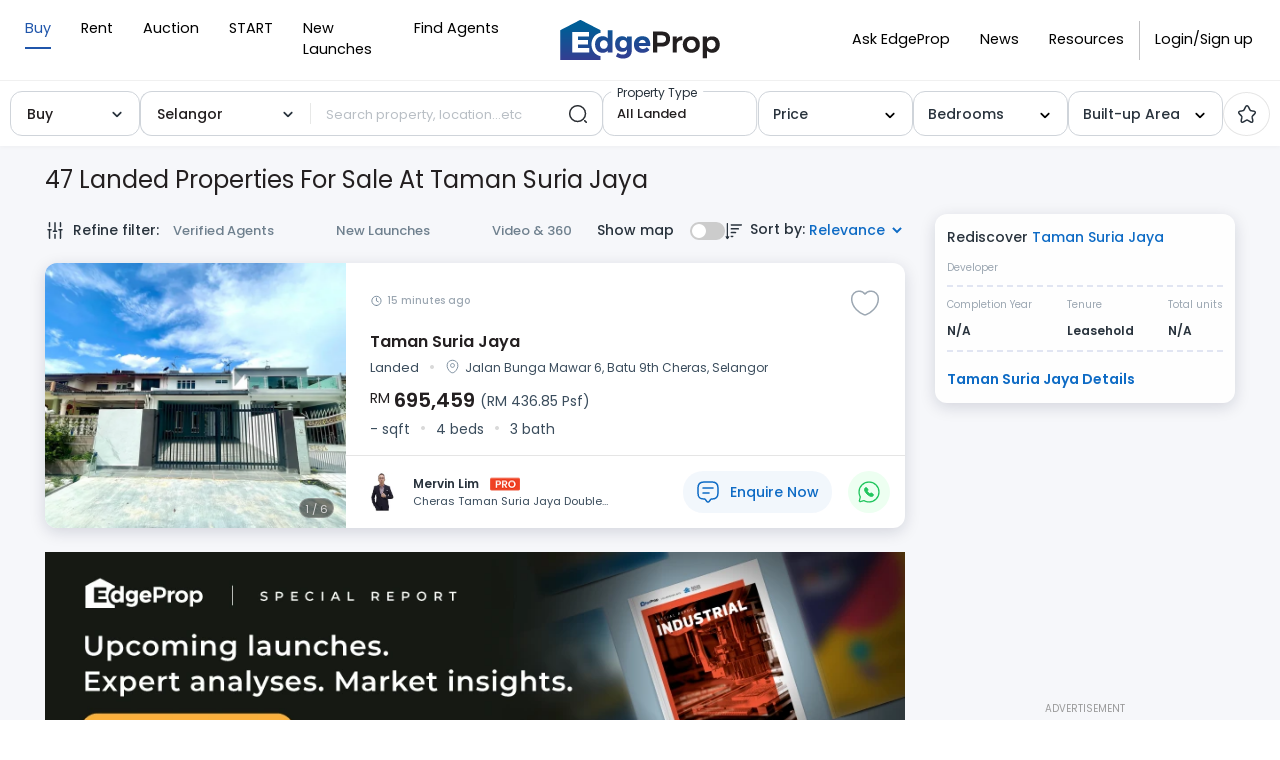

--- FILE ---
content_type: text/html; charset=utf-8
request_url: https://www.edgeprop.my/buy/selangor/batu-9th-cheras/taman-suria-jaya/all-landed/265400
body_size: 23253
content:
<!DOCTYPE html><html lang="en" dir="ltr"><head><meta name="twitter:card" content="summary_large_image"/><meta name="twitter:site" content="@myedgeprop"/><meta property="og:type" content="website"/><meta property="og:site_name" content="EdgeProp.my"/><meta charSet="utf-8"/><meta name="viewport" content="width=device-width, initial-scale=1, maximum-scale=1, user-scalable=0"/><meta name="referrer" content="no-referrer-when-downgrade"/><meta name="theme-color" content="#488BF8"/><link rel="apple-touch-icon" href="/static/images/tep-logo-white-192.png"/><link rel="icon" type="image/x-icon" href="/static/favicon.ico"/><link rel="dns-prefetch" href="//www.edgeprop.my"/><link rel="dns-prefetch" href="//media.edgeprop.my"/><link rel="dns-prefetch" href="//fonts.googleapis.com"/><link rel="dns-prefetch" href="//www.googletagservices.com"/><link rel="preconnect" href="//www.edgeprop.my"/><link rel="preconnect" href="//media.edgeprop.my"/><link rel="preconnect" href="//fonts.googleapis.com"/><script type="application/ld+json">{"@context":"https://schema.org","@type":"FAQPage","mainEntity":[{"@type":"Question","name":"How much does it cost to buy a property in Malaysia?","acceptedAnswer":{"@type":"Answer","text":"According to NAPIC, there were 92,017 residential property transactions\n              in the first half of 2021, averaging RM375,000 per transaction. Total\n              cumulative value of transactions during this period is RM34.51 billion.\n              Of that, 57% of the transactions are priced under RM300,000. 24% are\n              priced between RM300,000 to RM500,000 and 14% are priced between\n              RM500,000 to RM1 million. Only 5% of property transactions are priced\n              above RM1 million.\n              For commercial property, there were 10,433 transactions recorded in the\n              first half of 2021, averaging RM1.05 million. Total cumulative value of\n              transactions during this period is RM10.93 billion. Of that, 33% of the\n              transactions are priced under RM300,000. 22% are priced between\n              RM300,000 to RM500,000 and 28% are priced between RM500,000 to RM1\n              million. 17% of property transactions are priced above RM1 million."}},{"@type":"Question","name":"How to increase the value of my home?","acceptedAnswer":{"@type":"Answer","text":" Most people only think of increasing the value of their homes when they\n              intend to sell it. But if they spared the effort and expense to add\n              value while still living there, they'd also benefit from the improved\n              surroundings."}},{"@type":"Question","name":"What should I be mindful of when buying a property in the secondary market?","acceptedAnswer":{"@type":"Answer","text":"The biggest benefit of buying a property in the secondary market is that\n              the property is ready, is more secure and less speculative. Having said\n              that, things like title issuance and title tenure are some of the things\n              you need to study carefully before making a decision."}},{"@type":"Question","name":"How do I calculate how much loan I can borrow to buy a property?","acceptedAnswer":{"@type":"Answer","text":"Beyond knowing how much cash upfront you need to pay when buying a\n              property, you need to know how much loan you are eligible to borrow to\n              finance it. Use the EdgeProp Loan Check to calculate before you commit."}},{"@type":"Question","name":"Which property website is the best in Malaysia?","acceptedAnswer":{"@type":"Answer","text":" There are a number of popular property portals in Malaysia. EdgeProp.my\n              is a property portal focused on empowering consumers with the resources\n              they need to make better-informed property decisions. EdgeProp.my users\n              can count on it to make sense of the property market by combining\n              property listings with up-to-date news, home price data, local\n              information and innovative tools."}}]}</script><link rel="stylesheet" href="https://fonts.googleapis.com/icon?family=Material+Icons&amp;display=swap" media="print"/><noscript><link rel="stylesheet" href="https://fonts.googleapis.com/icon?family=Material+Icons&amp;display=swap"/></noscript><link rel="manifest" crossorigin="use-credentials" href="/static/manifest.json"/><title>47 Landed properties for sale at Taman Suria Jaya | EdgeProp.my</title><meta name="robots" content="index,follow"/><meta name="googlebot" content="index,follow"/><meta name="description" content="Exclusive listings of Taman Suria Jaya properties for sale now! Find new houses, condos or apartments and research on neighbourhoods."/><meta property="og:title" content="47 Landed properties for sale at Taman Suria Jaya | EdgeProp.my"/><meta property="og:description" content="Exclusive listings of Taman Suria Jaya properties for sale now! Find new houses, condos or apartments and research on neighbourhoods."/><meta property="og:url" content="https://www.edgeprop.my/buy/selangor/batu-9th-cheras/taman-suria-jaya/all-landed/265400"/><meta property="og:image" content="https://media.edgeprop.my/tep-assets/meta/buy.jpg"/><meta property="og:image:alt" content="47 Landed properties for sale at Taman Suria Jaya | EdgeProp.my"/><meta property="og:image:width" content="747"/><meta property="og:image:height" content="498"/><link rel="canonical" href="https://www.edgeprop.my/buy/selangor/batu-9th-cheras/taman-suria-jaya/all-landed/265400"/><meta name="next-head-count" content="33"/><link rel="preload" href="/_next/static/css/1b8a1ab4ee21f58385e5.css" as="style"/><link rel="stylesheet" href="/_next/static/css/1b8a1ab4ee21f58385e5.css" data-n-g=""/><link rel="preload" href="/_next/static/css/8da9c0fd322a2ab30dc6.css" as="style"/><link rel="stylesheet" href="/_next/static/css/8da9c0fd322a2ab30dc6.css" data-n-p=""/><noscript data-n-css=""></noscript><script defer="" nomodule="" src="/_next/static/chunks/polyfills-a40ef1678bae11e696dba45124eadd70.js" type="041af31036d580c8ba96efdf-text/javascript"></script><script defer="" src="/_next/static/chunks/6288-12d16dbe25c1b7aca9cd.js" type="041af31036d580c8ba96efdf-text/javascript"></script><script src="/_next/static/chunks/webpack-1406b4a1c0d274a22fdd.js" defer="" type="041af31036d580c8ba96efdf-text/javascript"></script><script src="/_next/static/chunks/framework-34c5a4b8137ffdbfac41.js" defer="" type="041af31036d580c8ba96efdf-text/javascript"></script><script src="/_next/static/chunks/main-75bc808d2cd5c67cdfca.js" defer="" type="041af31036d580c8ba96efdf-text/javascript"></script><script src="/_next/static/chunks/pages/_app-1c0a4265fdec308e978f.js" defer="" type="041af31036d580c8ba96efdf-text/javascript"></script><script src="/_next/static/chunks/75fc9c18-2e1fec015f3211e6fdf5.js" defer="" type="041af31036d580c8ba96efdf-text/javascript"></script><script src="/_next/static/chunks/4a3ea9cd-25de47d82ebb2e6b8592.js" defer="" type="041af31036d580c8ba96efdf-text/javascript"></script><script src="/_next/static/chunks/6f9672bf-cb31d3990d5b0d59a371.js" defer="" type="041af31036d580c8ba96efdf-text/javascript"></script><script src="/_next/static/chunks/8245-3f086bf4760ca9766dfd.js" defer="" type="041af31036d580c8ba96efdf-text/javascript"></script><script src="/_next/static/chunks/25-1d4d1099e236f0b11799.js" defer="" type="041af31036d580c8ba96efdf-text/javascript"></script><script src="/_next/static/chunks/8533-8e4f5ae7af476126376a.js" defer="" type="041af31036d580c8ba96efdf-text/javascript"></script><script src="/_next/static/chunks/3609-f04acede3f31c3719b09.js" defer="" type="041af31036d580c8ba96efdf-text/javascript"></script><script src="/_next/static/chunks/897-b3efbf9983226df0c5bb.js" defer="" type="041af31036d580c8ba96efdf-text/javascript"></script><script src="/_next/static/chunks/9694-38d862311fd25ebcf2f8.js" defer="" type="041af31036d580c8ba96efdf-text/javascript"></script><script src="/_next/static/chunks/3104-01741aa635901eaec4ad.js" defer="" type="041af31036d580c8ba96efdf-text/javascript"></script><script src="/_next/static/chunks/9632-d45b24273092d37d5a63.js" defer="" type="041af31036d580c8ba96efdf-text/javascript"></script><script src="/_next/static/chunks/7445-c57a341b51b79aaf7811.js" defer="" type="041af31036d580c8ba96efdf-text/javascript"></script><script src="/_next/static/chunks/4851-4ab1972eeb81462fb220.js" defer="" type="041af31036d580c8ba96efdf-text/javascript"></script><script src="/_next/static/chunks/7492-333259fd6d54a13cd9a6.js" defer="" type="041af31036d580c8ba96efdf-text/javascript"></script><script src="/_next/static/chunks/9459-ef0dde94275f2719b06f.js" defer="" type="041af31036d580c8ba96efdf-text/javascript"></script><script src="/_next/static/chunks/8446-1f716727ac4724cbd956.js" defer="" type="041af31036d580c8ba96efdf-text/javascript"></script><script src="/_next/static/chunks/7827-b65e2930f89d704faa06.js" defer="" type="041af31036d580c8ba96efdf-text/javascript"></script><script src="/_next/static/chunks/1550-5233c9011c3ac0fd900d.js" defer="" type="041af31036d580c8ba96efdf-text/javascript"></script><script src="/_next/static/chunks/6977-62d574e9b58b5c23879e.js" defer="" type="041af31036d580c8ba96efdf-text/javascript"></script><script src="/_next/static/chunks/2839-7d984d5b5e2921efea85.js" defer="" type="041af31036d580c8ba96efdf-text/javascript"></script><script src="/_next/static/chunks/8100-0667879db13e963078dd.js" defer="" type="041af31036d580c8ba96efdf-text/javascript"></script><script src="/_next/static/chunks/8961-00b563cbda5d387bb1a4.js" defer="" type="041af31036d580c8ba96efdf-text/javascript"></script><script src="/_next/static/chunks/2135-7e8eae7ce19289d31fd4.js" defer="" type="041af31036d580c8ba96efdf-text/javascript"></script><script src="/_next/static/chunks/4086-b5d0edd134fabcdda4bc.js" defer="" type="041af31036d580c8ba96efdf-text/javascript"></script><script src="/_next/static/chunks/4628-d4f8a41d90000f2c65fa.js" defer="" type="041af31036d580c8ba96efdf-text/javascript"></script><script src="/_next/static/chunks/7741-23d0180b6e87268bd9f5.js" defer="" type="041af31036d580c8ba96efdf-text/javascript"></script><script src="/_next/static/chunks/8343-3874adeb337e1c6b1078.js" defer="" type="041af31036d580c8ba96efdf-text/javascript"></script><script src="/_next/static/chunks/4749-dbb35d1e9e0009ecbee3.js" defer="" type="041af31036d580c8ba96efdf-text/javascript"></script><script src="/_next/static/chunks/4823-5c0be726ebc149fa9101.js" defer="" type="041af31036d580c8ba96efdf-text/javascript"></script><script src="/_next/static/chunks/6240-30e14b09538eb04bca33.js" defer="" type="041af31036d580c8ba96efdf-text/javascript"></script><script src="/_next/static/chunks/6727-74250d48fd1618a2b5d1.js" defer="" type="041af31036d580c8ba96efdf-text/javascript"></script><script src="/_next/static/chunks/pages/buy-1a5123de3b59c95262f9.js" defer="" type="041af31036d580c8ba96efdf-text/javascript"></script><script src="/_next/static/nvBfECb-1xOCDONZSdx82/_buildManifest.js" defer="" type="041af31036d580c8ba96efdf-text/javascript"></script><script src="/_next/static/nvBfECb-1xOCDONZSdx82/_ssgManifest.js" defer="" type="041af31036d580c8ba96efdf-text/javascript"></script></head><body><noscript><iframe src="https://www.googletagmanager.com/ns.html?id=GTM-M7V9KJS" height="0" width="0" style="display:none;visibility:hidden" title="gtm"></iframe></noscript><div id="__next"><div class="wrapper buy "><header class="navbar-fixed-top" style="z-index:"></header><main class="godown-hidden"><div class="main-component listing-page listing-page-new css-0"><div class="search-bar-component d-none d-lg-block"><div class="horizontal-bar" style="display:flex;justify-content:center"><div class="top-filter-sub"><div class="select-element l-type" style="width:100%;max-width:130px"><style data-emotion-css="2b097c-container">.css-2b097c-container{position:relative;box-sizing:border-box;}</style><div class="prop-for-selector css-2b097c-container"><style data-emotion-css="yk16xz-control">.css-yk16xz-control{-webkit-align-items:center;-webkit-box-align:center;-ms-flex-align:center;align-items:center;background-color:hsl(0,0%,100%);border-color:hsl(0,0%,80%);border-radius:4px;border-style:solid;border-width:1px;cursor:default;display:-webkit-box;display:-webkit-flex;display:-ms-flexbox;display:flex;-webkit-flex-wrap:wrap;-ms-flex-wrap:wrap;flex-wrap:wrap;-webkit-box-pack:justify;-webkit-justify-content:space-between;-ms-flex-pack:justify;justify-content:space-between;min-height:38px;outline:0 !important;position:relative;-webkit-transition:all 100ms;transition:all 100ms;box-sizing:border-box;}.css-yk16xz-control:hover{border-color:hsl(0,0%,70%);}</style><div class="type-select__control css-yk16xz-control"><style data-emotion-css="1hwfws3">.css-1hwfws3{-webkit-align-items:center;-webkit-box-align:center;-ms-flex-align:center;align-items:center;display:-webkit-box;display:-webkit-flex;display:-ms-flexbox;display:flex;-webkit-flex:1;-ms-flex:1;flex:1;-webkit-flex-wrap:wrap;-ms-flex-wrap:wrap;flex-wrap:wrap;padding:2px 8px;-webkit-overflow-scrolling:touch;position:relative;overflow:hidden;box-sizing:border-box;}</style><div class="type-select__value-container type-select__value-container--has-value css-1hwfws3"><style data-emotion-css="1uccc91-singleValue">.css-1uccc91-singleValue{color:hsl(0,0%,20%);margin-left:2px;margin-right:2px;max-width:calc(100% - 8px);overflow:hidden;position:absolute;text-overflow:ellipsis;white-space:nowrap;top:50%;-webkit-transform:translateY(-50%);-ms-transform:translateY(-50%);transform:translateY(-50%);box-sizing:border-box;}</style><div class="type-select__single-value css-1uccc91-singleValue"><div style="display:flex;align-items:center;justify-content:space-between"><span>Buy</span><span class="selectLabelIcon"><svg xmlns="http://www.w3.org/2000/svg" viewBox="0 0 16 16" width="1em" height="1em" fill="currentColor" class="bi bi-check2"><path d="M13.854 3.646a.5.5 0 0 1 0 .708l-7 7a.5.5 0 0 1-.708 0l-3.5-3.5a.5.5 0 1 1 .708-.708L6.5 10.293l6.646-6.647a.5.5 0 0 1 .708 0"></path></svg></span></div></div><style data-emotion-css="1g6gooi">.css-1g6gooi{margin:2px;padding-bottom:2px;padding-top:2px;visibility:visible;color:hsl(0,0%,20%);box-sizing:border-box;}</style><div class="css-1g6gooi"><div class="type-select__input" style="display:inline-block"><input type="text" autoCapitalize="none" autoComplete="off" autoCorrect="off" id="react-select-listingType-input" spellcheck="false" tabindex="0" value="" aria-autocomplete="list" style="box-sizing:content-box;width:1px;label:input;background:0;border:0;font-size:inherit;opacity:1;outline:0;padding:0;color:inherit"/><div style="position:absolute;top:0;left:0;visibility:hidden;height:0;overflow:scroll;white-space:pre"></div></div></div></div><style data-emotion-css="1wy0on6">.css-1wy0on6{-webkit-align-items:center;-webkit-box-align:center;-ms-flex-align:center;align-items:center;-webkit-align-self:stretch;-ms-flex-item-align:stretch;align-self:stretch;display:-webkit-box;display:-webkit-flex;display:-ms-flexbox;display:flex;-webkit-flex-shrink:0;-ms-flex-negative:0;flex-shrink:0;box-sizing:border-box;}</style><div class="type-select__indicators css-1wy0on6"><style data-emotion-css="1okebmr-indicatorSeparator">.css-1okebmr-indicatorSeparator{-webkit-align-self:stretch;-ms-flex-item-align:stretch;align-self:stretch;background-color:hsl(0,0%,80%);margin-bottom:8px;margin-top:8px;width:1px;box-sizing:border-box;}</style><span class="type-select__indicator-separator css-1okebmr-indicatorSeparator"></span><style data-emotion-css="1ll8rvh-indicatorContainer">.css-1ll8rvh-indicatorContainer{color:#29333D;display:-webkit-box;display:-webkit-flex;display:-ms-flexbox;display:flex;padding:8px;-webkit-transition:all .2s ease;transition:all .2s ease;box-sizing:border-box;}.css-1ll8rvh-indicatorContainer:hover{color:hsl(0,0%,60%);}</style><div aria-hidden="true" class="type-select__indicator type-select__dropdown-indicator css-1ll8rvh-indicatorContainer"><style data-emotion-css="19bqh2r">.css-19bqh2r{display:inline-block;fill:currentColor;line-height:1;stroke:currentColor;stroke-width:0;}</style><svg height="20" width="20" viewBox="0 0 20 20" aria-hidden="true" focusable="false" class="css-19bqh2r"><path d="M4.516 7.548c0.436-0.446 1.043-0.481 1.576 0l3.908 3.747 3.908-3.747c0.533-0.481 1.141-0.446 1.574 0 0.436 0.445 0.408 1.197 0 1.615-0.406 0.418-4.695 4.502-4.695 4.502-0.217 0.223-0.502 0.335-0.787 0.335s-0.57-0.112-0.789-0.335c0 0-4.287-4.084-4.695-4.502s-0.436-1.17 0-1.615z"></path></svg></div></div></div></div></div><div class="top-filter-Searchbar"><style data-emotion-css="2b097c-container">.css-2b097c-container{position:relative;box-sizing:border-box;}</style><div class="state-selector css-2b097c-container"><style data-emotion-css="yk16xz-control">.css-yk16xz-control{-webkit-align-items:center;-webkit-box-align:center;-ms-flex-align:center;align-items:center;background-color:hsl(0,0%,100%);border-color:hsl(0,0%,80%);border-radius:4px;border-style:solid;border-width:1px;cursor:default;display:-webkit-box;display:-webkit-flex;display:-ms-flexbox;display:flex;-webkit-flex-wrap:wrap;-ms-flex-wrap:wrap;flex-wrap:wrap;-webkit-box-pack:justify;-webkit-justify-content:space-between;-ms-flex-pack:justify;justify-content:space-between;min-height:38px;outline:0 !important;position:relative;-webkit-transition:all 100ms;transition:all 100ms;box-sizing:border-box;}.css-yk16xz-control:hover{border-color:hsl(0,0%,70%);}</style><div class="type-select__control css-yk16xz-control"><style data-emotion-css="1hwfws3">.css-1hwfws3{-webkit-align-items:center;-webkit-box-align:center;-ms-flex-align:center;align-items:center;display:-webkit-box;display:-webkit-flex;display:-ms-flexbox;display:flex;-webkit-flex:1;-ms-flex:1;flex:1;-webkit-flex-wrap:wrap;-ms-flex-wrap:wrap;flex-wrap:wrap;padding:2px 8px;-webkit-overflow-scrolling:touch;position:relative;overflow:hidden;box-sizing:border-box;}</style><div class="type-select__value-container type-select__value-container--has-value css-1hwfws3"><style data-emotion-css="1uccc91-singleValue">.css-1uccc91-singleValue{color:hsl(0,0%,20%);margin-left:2px;margin-right:2px;max-width:calc(100% - 8px);overflow:hidden;position:absolute;text-overflow:ellipsis;white-space:nowrap;top:50%;-webkit-transform:translateY(-50%);-ms-transform:translateY(-50%);transform:translateY(-50%);box-sizing:border-box;}</style><div class="type-select__single-value css-1uccc91-singleValue"><div style="display:flex;align-items:center;justify-content:space-between"><span>Selangor</span><span class="selectLabelIcon"><svg xmlns="http://www.w3.org/2000/svg" viewBox="0 0 16 16" width="1em" height="1em" fill="currentColor" class="bi bi-check2"><path d="M13.854 3.646a.5.5 0 0 1 0 .708l-7 7a.5.5 0 0 1-.708 0l-3.5-3.5a.5.5 0 1 1 .708-.708L6.5 10.293l6.646-6.647a.5.5 0 0 1 .708 0"></path></svg></span></div></div><style data-emotion-css="1g6gooi">.css-1g6gooi{margin:2px;padding-bottom:2px;padding-top:2px;visibility:visible;color:hsl(0,0%,20%);box-sizing:border-box;}</style><div class="css-1g6gooi"><div class="type-select__input" style="display:inline-block"><input type="text" autoCapitalize="none" autoComplete="off" autoCorrect="off" id="react-select-state-input" spellcheck="false" tabindex="0" value="" aria-autocomplete="list" style="box-sizing:content-box;width:1px;label:input;background:0;border:0;font-size:inherit;opacity:1;outline:0;padding:0;color:inherit"/><div style="position:absolute;top:0;left:0;visibility:hidden;height:0;overflow:scroll;white-space:pre"></div></div></div></div><style data-emotion-css="1wy0on6">.css-1wy0on6{-webkit-align-items:center;-webkit-box-align:center;-ms-flex-align:center;align-items:center;-webkit-align-self:stretch;-ms-flex-item-align:stretch;align-self:stretch;display:-webkit-box;display:-webkit-flex;display:-ms-flexbox;display:flex;-webkit-flex-shrink:0;-ms-flex-negative:0;flex-shrink:0;box-sizing:border-box;}</style><div class="type-select__indicators css-1wy0on6"><style data-emotion-css="1okebmr-indicatorSeparator">.css-1okebmr-indicatorSeparator{-webkit-align-self:stretch;-ms-flex-item-align:stretch;align-self:stretch;background-color:hsl(0,0%,80%);margin-bottom:8px;margin-top:8px;width:1px;box-sizing:border-box;}</style><span class="type-select__indicator-separator css-1okebmr-indicatorSeparator"></span><style data-emotion-css="1ll8rvh-indicatorContainer">.css-1ll8rvh-indicatorContainer{color:#29333D;display:-webkit-box;display:-webkit-flex;display:-ms-flexbox;display:flex;padding:8px;-webkit-transition:all .2s ease;transition:all .2s ease;box-sizing:border-box;}.css-1ll8rvh-indicatorContainer:hover{color:hsl(0,0%,60%);}</style><div aria-hidden="true" class="type-select__indicator type-select__dropdown-indicator css-1ll8rvh-indicatorContainer"><style data-emotion-css="19bqh2r">.css-19bqh2r{display:inline-block;fill:currentColor;line-height:1;stroke:currentColor;stroke-width:0;}</style><svg height="20" width="20" viewBox="0 0 20 20" aria-hidden="true" focusable="false" class="css-19bqh2r"><path d="M4.516 7.548c0.436-0.446 1.043-0.481 1.576 0l3.908 3.747 3.908-3.747c0.533-0.481 1.141-0.446 1.574 0 0.436 0.445 0.408 1.197 0 1.615-0.406 0.418-4.695 4.502-4.695 4.502-0.217 0.223-0.502 0.335-0.787 0.335s-0.57-0.112-0.789-0.335c0 0-4.287-4.084-4.695-4.502s-0.436-1.17 0-1.615z"></path></svg></div></div></div></div><style data-emotion-css="2b097c-container">.css-2b097c-container{position:relative;box-sizing:border-box;}</style><div class="place-search-container-property-search css-2b097c-container"><style data-emotion-css="yk16xz-control">.css-yk16xz-control{-webkit-align-items:center;-webkit-box-align:center;-ms-flex-align:center;align-items:center;background-color:hsl(0,0%,100%);border-color:hsl(0,0%,80%);border-radius:4px;border-style:solid;border-width:1px;cursor:default;display:-webkit-box;display:-webkit-flex;display:-ms-flexbox;display:flex;-webkit-flex-wrap:wrap;-ms-flex-wrap:wrap;flex-wrap:wrap;-webkit-box-pack:justify;-webkit-justify-content:space-between;-ms-flex-pack:justify;justify-content:space-between;min-height:38px;outline:0 !important;position:relative;-webkit-transition:all 100ms;transition:all 100ms;box-sizing:border-box;}.css-yk16xz-control:hover{border-color:hsl(0,0%,70%);}</style><div class="place-search__control css-yk16xz-control"><style data-emotion-css="1hwfws3">.css-1hwfws3{-webkit-align-items:center;-webkit-box-align:center;-ms-flex-align:center;align-items:center;display:-webkit-box;display:-webkit-flex;display:-ms-flexbox;display:flex;-webkit-flex:1;-ms-flex:1;flex:1;-webkit-flex-wrap:wrap;-ms-flex-wrap:wrap;flex-wrap:wrap;padding:2px 8px;-webkit-overflow-scrolling:touch;position:relative;overflow:hidden;box-sizing:border-box;}</style><div class="place-search__value-container css-1hwfws3"><style data-emotion-css="1wa3eu0-placeholder">.css-1wa3eu0-placeholder{color:hsl(0,0%,50%);margin-left:2px;margin-right:2px;position:absolute;top:50%;-webkit-transform:translateY(-50%);-ms-transform:translateY(-50%);transform:translateY(-50%);box-sizing:border-box;}</style><div class="place-search__placeholder css-1wa3eu0-placeholder">Search property, location...etc</div><style data-emotion-css="1g6gooi">.css-1g6gooi{margin:2px;padding-bottom:2px;padding-top:2px;visibility:visible;color:hsl(0,0%,20%);box-sizing:border-box;}</style><div class="css-1g6gooi"><div class="place-search__input" style="display:inline-block"><input type="text" autoCapitalize="none" autoComplete="off" autoCorrect="off" id="react-select-734048-input" spellcheck="false" tabindex="0" value="" aria-autocomplete="list" style="box-sizing:content-box;width:1px;label:input;background:0;border:0;font-size:inherit;opacity:1;outline:0;padding:0;color:inherit"/><div style="position:absolute;top:0;left:0;visibility:hidden;height:0;overflow:scroll;white-space:pre"></div></div></div></div><style data-emotion-css="1wy0on6">.css-1wy0on6{-webkit-align-items:center;-webkit-box-align:center;-ms-flex-align:center;align-items:center;-webkit-align-self:stretch;-ms-flex-item-align:stretch;align-self:stretch;display:-webkit-box;display:-webkit-flex;display:-ms-flexbox;display:flex;-webkit-flex-shrink:0;-ms-flex-negative:0;flex-shrink:0;box-sizing:border-box;}</style><div class="place-search__indicators css-1wy0on6"><style data-emotion-css="1okebmr-indicatorSeparator">.css-1okebmr-indicatorSeparator{-webkit-align-self:stretch;-ms-flex-item-align:stretch;align-self:stretch;background-color:hsl(0,0%,80%);margin-bottom:8px;margin-top:8px;width:1px;box-sizing:border-box;}</style><span class="place-search__indicator-separator css-1okebmr-indicatorSeparator"></span><style data-emotion-css="tpaeio-indicatorContainer">.css-tpaeio-indicatorContainer{color:hsl(0,0%,80%);display:none;padding:8px;-webkit-transition:color 150ms;transition:color 150ms;box-sizing:border-box;}.css-tpaeio-indicatorContainer:hover{color:hsl(0,0%,60%);}</style><div aria-hidden="true" class="place-search__indicator place-search__dropdown-indicator css-tpaeio-indicatorContainer"><style data-emotion-css="19bqh2r">.css-19bqh2r{display:inline-block;fill:currentColor;line-height:1;stroke:currentColor;stroke-width:0;}</style><svg height="20" width="20" viewBox="0 0 20 20" aria-hidden="true" focusable="false" class="css-19bqh2r"><path d="M4.516 7.548c0.436-0.446 1.043-0.481 1.576 0l3.908 3.747 3.908-3.747c0.533-0.481 1.141-0.446 1.574 0 0.436 0.445 0.408 1.197 0 1.615-0.406 0.418-4.695 4.502-4.695 4.502-0.217 0.223-0.502 0.335-0.787 0.335s-0.57-0.112-0.789-0.335c0 0-4.287-4.084-4.695-4.502s-0.436-1.17 0-1.615z"></path></svg></div></div></div></div><style data-emotion="css 4o6wm3">.css-4o6wm3 +::focus{box-shadow:1px 0px 0px 1px #0e6bc5!important;}</style><button type="button" class="btn top-search-btn css-4o6wm3"><img src="/static/images/icons/search-normal.svg" alt="shortlist" width="20px" height="20px"/></button></div><style data-emotion="css qb1zht">.css-qb1zht{margin-left:-7px;margin-right:7px;-webkit-transform:translateX(4%)!important;-moz-transform:translateX(4%)!important;-ms-transform:translateX(4%)!important;transform:translateX(4%)!important;min-width:130px;max-width:155px;width:100%;}</style><div class="select-element dd-element position-relative css-qb1zht"><div class="dd-click" tabindex="0" role="button"><div class="type-select__control"><style data-emotion="css 1d3w5wq">.css-1d3w5wq{width:100%;}</style><div class="css-1d3w5wq"><style data-emotion="css f0adqq">.css-f0adqq{position:static!important;}</style><div class="dd-toggle css-f0adqq"><style data-emotion="css zhl8fp">.css-zhl8fp{position:absolute;top:-10px;left:9px;background:white;font-size:12px!important;padding:0px 6px;color:#29333d!important;}</style><div class="dd-toggle-head haveValue css-zhl8fp">Property Type</div><div class="dd-toggle-output">All Landed</div></div></div></div></div></div><style data-emotion="css 1w0muzh">.css-1w0muzh{min-width:130px;max-width:155px;width:100%;}</style><div class="select-element dd-element price-field-top-filter position-relative css-1w0muzh"><div class="dd-click" tabindex="0" role="button"><div class="type-select__control"><div class="css-1d3w5wq"><div class="dd-toggle css-f0adqq"><style data-emotion="css eis2w3">.css-eis2w3{color:#29333d!important;display:-webkit-box;display:-webkit-flex;display:-ms-flexbox;display:flex;-webkit-box-pack:justify;-webkit-justify-content:space-between;justify-content:space-between;font-weight:500;font-size:14px;-webkit-align-items:center;-webkit-box-align:center;-ms-flex-align:center;align-items:center;}</style><div class="dd-toggle-head css-eis2w3">Price<span class="dd-caret"><svg height="16" width="16" viewBox="0 0 20 20" aria-hidden="true" focusable="false"><path d="M4.516 7.548c0.436-0.446 1.043-0.481 1.576 0l3.908 3.747 3.908-3.747c0.533-0.481 1.141-0.446 1.574 0 0.436 0.445 0.408 1.197 0 1.615-0.406 0.418-4.695 4.502-4.695 4.502-0.217 0.223-0.502 0.335-0.787 0.335s-0.57-0.112-0.789-0.335c0 0-4.287-4.084-4.695-4.502s-0.436-1.17 0-1.615z"></path></svg></span></div></div></div></div></div></div><style data-emotion="css 9wlw0c">.css-9wlw0c{position:relative;min-width:120px;max-width:155px;width:100%;}</style><div class="select-element dd-element css-9wlw0c"><div class="dd-click" tabindex="0" role="button"><style data-emotion="css 10ucwpo">.css-10ucwpo{border:1px solid #cfd4da;border-radius:12px;font-size:14px;line-height:24px;padding:0px 14px;box-shadow:none;cursor:pointer;height:45px;display:-webkit-box;display:-webkit-flex;display:-ms-flexbox;display:flex;-webkit-align-items:center;-webkit-box-align:center;-ms-flex-align:center;align-items:center;}</style><div class="type-select__control css-10ucwpo"><style data-emotion="css slhedz">.css-slhedz{width:100%!important;}</style><div class="css-slhedz"><p class="dd-toggle css-f0adqq"><div class="dd-toggle-head css-eis2w3">Bedrooms<span class="dd-caret"><svg height="16" width="16" viewBox="0 0 20 20" aria-hidden="true" focusable="false"><path d="M4.516 7.548c0.436-0.446 1.043-0.481 1.576 0l3.908 3.747 3.908-3.747c0.533-0.481 1.141-0.446 1.574 0 0.436 0.445 0.408 1.197 0 1.615-0.406 0.418-4.695 4.502-4.695 4.502-0.217 0.223-0.502 0.335-0.787 0.335s-0.57-0.112-0.789-0.335c0 0-4.287-4.084-4.695-4.502s-0.436-1.17 0-1.615z"></path></svg></span></div><style data-emotion="css 20kn46">.css-20kn46{font-size:13px;font-weight:500;line-height:20px;text-overflow:ellipsis;white-space:nowrap;max-width:145px;color:#231f20;overflow:hidden;}</style><div class="dd-toggle-output css-20kn46"></div></p></div></div></div></div><style data-emotion="css 9i215i">.css-9i215i{position:relative;min-width:130px;max-width:155px;width:100%;}</style><div class="select-element dd-element price-field-top-filter css-9i215i"><div class="dd-click" tabindex="0" role="button"><div class="type-select__control"><div class="css-1d3w5wq"><p class="dd-toggle css-f0adqq"><div class="dd-toggle-head css-eis2w3">Built-up Area<span class="dd-caret"><svg height="16" width="16" viewBox="0 0 20 20" aria-hidden="true" focusable="false"><path d="M4.516 7.548c0.436-0.446 1.043-0.481 1.576 0l3.908 3.747 3.908-3.747c0.533-0.481 1.141-0.446 1.574 0 0.436 0.445 0.408 1.197 0 1.615-0.406 0.418-4.695 4.502-4.695 4.502-0.217 0.223-0.502 0.335-0.787 0.335s-0.57-0.112-0.789-0.335c0 0-4.287-4.084-4.695-4.502s-0.436-1.17 0-1.615z"></path></svg></span></div></p></div></div></div></div><style data-emotion="css s5xdrg">.css-s5xdrg{display:-webkit-box;display:-webkit-flex;display:-ms-flexbox;display:flex;-webkit-align-items:center;-webkit-box-align:center;-ms-flex-align:center;align-items:center;}</style><div class="css-s5xdrg"><style data-emotion="css 1wf3t2a">.css-1wf3t2a{width:47px;height:44px;border:1px solid #e5e5e5;border-radius:50%;display:-webkit-box;display:-webkit-flex;display:-ms-flexbox;display:flex;-webkit-box-pack:center;-ms-flex-pack:center;-webkit-justify-content:center;justify-content:center;-webkit-align-items:center;-webkit-box-align:center;-ms-flex-align:center;align-items:center;}</style><div class="css-1wf3t2a"><img src="/static/images/icons/star.svg" alt=""/></div></div></div></div></div><style data-emotion="css 1f6elxe">@media (min-width: 992px){.css-1f6elxe{max-width:unset;}}</style><div class="container css-1f6elxe"><div id="overall-content-area-overlay"></div><div class="overall-content-area css-1xdhyk6"><style data-emotion="css 30s9qc">.css-30s9qc{text-transform:capitalize;}@media (max-width: 767px){.css-30s9qc{padding-top:62px;padding-left:15px;font-size:16px;margin-bottom:0;padding-right:15px;}}</style><h1 class="listing-title css-30s9qc">47 Landed properties for sale at Taman Suria Jaya</h1><div class="listing-content-area justify-content-between css-0"><div class="listing-leftbar css-1xdhyk6"><div class="filter-list"><div class="d-flex justify-content-between align-items-center"><style data-emotion="css 1flhffq">.css-1flhffq{width:100%;gap:10px;}</style><div class="d-flex align-items-center css-1flhffq"><div class="d-none d-lg-flex"><img src="/static/images/icons/setting-5.svg"/>  <span class="d-none d-lg-inline">Refine filter:</span></div><style data-emotion="css 4v6649">@media (min-width: 992px){.css-4v6649{margin-left:0;}}</style><div class="filter-items swiper-container css-4v6649"><div class="swiper-wrapper refine-items"><div class="filter-item swiper-slide">Verified Agents<span class="filter-close-icon ml-2"><svg width="16" height="16" fill="#6f808e" viewBox="0 0 16 16"><path d="M4.646 4.646a.5.5 0 0 1 .708 0L8 7.293l2.646-2.647a.5.5 0 0 1 .708.708L8.707 8l2.647 2.646a.5.5 0 0 1-.708.708L8 8.707l-2.646 2.647a.5.5 0 0 1-.708-.708L7.293 8 4.646 5.354a.5.5 0 0 1 0-.708"></path></svg></span></div><div class="filter-item swiper-slide">New Launches<span class="filter-close-icon ml-2"><svg width="16" height="16" fill="#6f808e" viewBox="0 0 16 16"><path d="M4.646 4.646a.5.5 0 0 1 .708 0L8 7.293l2.646-2.647a.5.5 0 0 1 .708.708L8.707 8l2.647 2.646a.5.5 0 0 1-.708.708L8 8.707l-2.646 2.647a.5.5 0 0 1-.708-.708L7.293 8 4.646 5.354a.5.5 0 0 1 0-.708"></path></svg></span></div><div class="filter-item swiper-slide">Video &amp; 360<span class="filter-close-icon ml-2"><svg width="16" height="16" fill="#6f808e" viewBox="0 0 16 16"><path d="M4.646 4.646a.5.5 0 0 1 .708 0L8 7.293l2.646-2.647a.5.5 0 0 1 .708.708L8.707 8l2.647 2.646a.5.5 0 0 1-.708.708L8 8.707l-2.646 2.647a.5.5 0 0 1-.708-.708L7.293 8 4.646 5.354a.5.5 0 0 1 0-.708"></path></svg></span></div><div class="filter-item swiper-slide">New Project<span class="filter-close-icon ml-2"><svg width="16" height="16" fill="#6f808e" viewBox="0 0 16 16"><path d="M4.646 4.646a.5.5 0 0 1 .708 0L8 7.293l2.646-2.647a.5.5 0 0 1 .708.708L8.707 8l2.647 2.646a.5.5 0 0 1-.708.708L8 8.707l-2.646 2.647a.5.5 0 0 1-.708-.708L7.293 8 4.646 5.354a.5.5 0 0 1 0-.708"></path></svg></span></div><div class="filter-item swiper-slide">Below Market value<span class="filter-close-icon ml-2"><svg width="16" height="16" fill="#6f808e" viewBox="0 0 16 16"><path d="M4.646 4.646a.5.5 0 0 1 .708 0L8 7.293l2.646-2.647a.5.5 0 0 1 .708.708L8.707 8l2.647 2.646a.5.5 0 0 1-.708.708L8 8.707l-2.646 2.647a.5.5 0 0 1-.708-.708L7.293 8 4.646 5.354a.5.5 0 0 1 0-.708"></path></svg></span></div><div class="filter-item swiper-slide">Furnished<span class="filter-close-icon ml-2"><svg width="16" height="16" fill="#6f808e" viewBox="0 0 16 16"><path d="M4.646 4.646a.5.5 0 0 1 .708 0L8 7.293l2.646-2.647a.5.5 0 0 1 .708.708L8.707 8l2.647 2.646a.5.5 0 0 1-.708.708L8 8.707l-2.646 2.647a.5.5 0 0 1-.708-.708L7.293 8 4.646 5.354a.5.5 0 0 1 0-.708"></path></svg></span></div><div class="filter-item swiper-slide">Partially Furnished<span class="filter-close-icon ml-2"><svg width="16" height="16" fill="#6f808e" viewBox="0 0 16 16"><path d="M4.646 4.646a.5.5 0 0 1 .708 0L8 7.293l2.646-2.647a.5.5 0 0 1 .708.708L8.707 8l2.647 2.646a.5.5 0 0 1-.708.708L8 8.707l-2.646 2.647a.5.5 0 0 1-.708-.708L7.293 8 4.646 5.354a.5.5 0 0 1 0-.708"></path></svg></span></div></div></div><div class="d-none d-lg-flex align-items-center ml-2 map-show-button"><span class="map-show-text">Show map</span>  <span class="power-user-mode-text d-none">Power User Mode</span>  <style data-emotion="css s90v80">.css-s90v80{margin-right:0px;}.css-s90v80 input:checked+.slider{background-color:#3b4d5d!important;}.css-s90v80 label{margin-top:0px!important;margin-bottom:0px!important;}</style><div class="view-type d-flex css-s90v80"><label class="switch"><input type="checkbox"/><div class="slider"></div></label></div></div><div class="d-none d-lg-flex"><img src="/static/images/icons/sort.svg"/>  <span>Sort by: </span><style data-emotion="css 1pzk433">.css-1pzk433{width:100px;}</style><select class="sort-select css-1pzk433"><option value="relevance">Relevance</option><option value="posted_desc">Latest First</option><option value="price_asc">Price - Low to High</option><option value="price_desc">Price - High to Low</option></select></div></div></div></div><div class="filter-sort-mobile d-block d-lg-none"><div class="filter-sort-buttons d-flex"><div class="filter-sort-button"><img src="/static/images/icons/setting-4-blur.svg" alt=""/><span>Filters</span></div><style data-emotion="css 1otmiee">.css-1otmiee{border-left:1px solid #eaeaea;border-right:1px solid #eaeaea;}</style><div class="filter-sort-button css-1otmiee"><img src="/static/images/icons/sort-blur.svg" alt=""/><span>Sort</span></div><div class="filter-sort-button"><img src="/static/images/icons/lamp.svg" alt=""/>Alert Me</div></div></div><style data-emotion="css 1tjb2q6">@media (max-width: 991px){.css-1tjb2q6{margin:20px 0px 0px 0px;}}</style><div itemscope="" itemtype="http://schema.org/RealEstateListing" class="css-1tjb2q6"><div class="card listing-mobile-component tep-listing-card"><style data-emotion="css 13udsys">.css-13udsys{height:100%;}</style><a target="_self" class="text-decoration-none css-13udsys" href="https://www.edgeprop.my/listing/sale/3093913/selangor/batu_9th_cheras/landed/terracehouse/cheras-taman-suria-jaya-double-storey-house-for-sale-renovated-non-bumi-cheras-selangor"><div class="must-see-card"><div class="featured-listing-gallery must-see"><style data-emotion="css o50z0m">.css-o50z0m{border-radius:12px 12px 0px 0px;height:205px;}</style><div class="swiper-container css-o50z0m"><div class="swiper-wrapper"><style data-emotion="css 1qu0flu">.css-1qu0flu::after{content:'';position:absolute;left:0;bottom:0;height:41%;width:100%;background:rgb(32, 32, 36);background:linear-gradient(
              180deg,
              rgba(32, 32, 36, 0) 0%,
              rgba(22, 25, 25, 1) 100%
            );}</style><div class="swiper-slide featured-listing-swiper-slide css-1qu0flu" style="width:100% !important;height:100% !important"><style data-emotion="css 5xbznz">.css-5xbznz:not([src]):not([srcset]){visibility:hidden;}</style><img alt="Taman Suria Jaya" class="featured-listing-swiper-img lazy css-5xbznz" data-src="https://d5dkjitd3iude.cloudfront.net/[base64]" itemProp="image"/></div><div class="swiper-slide featured-listing-swiper-slide css-1qu0flu" style="width:100% !important;height:100% !important"><img alt="Taman Suria Jaya" class="featured-listing-swiper-img lazy css-5xbznz" data-src="https://d5dkjitd3iude.cloudfront.net/[base64]" itemProp="image"/></div><div class="swiper-slide featured-listing-swiper-slide css-1qu0flu" style="width:100% !important;height:100% !important"><img alt="Taman Suria Jaya" class="featured-listing-swiper-img lazy css-5xbznz" data-src="https://d5dkjitd3iude.cloudfront.net/[base64]" itemProp="image"/></div><div class="swiper-slide featured-listing-swiper-slide css-1qu0flu" style="width:100% !important;height:100% !important"><img alt="Taman Suria Jaya" class="featured-listing-swiper-img lazy css-5xbznz" data-src="https://d5dkjitd3iude.cloudfront.net/[base64]" itemProp="image"/></div><div class="swiper-slide featured-listing-swiper-slide css-1qu0flu" style="width:100% !important;height:100% !important"><img alt="Taman Suria Jaya" class="featured-listing-swiper-img lazy css-5xbznz" data-src="https://d5dkjitd3iude.cloudfront.net/[base64]" itemProp="image"/></div><div class="swiper-slide featured-listing-swiper-slide css-1qu0flu" style="width:100% !important;height:100% !important"><img alt="Taman Suria Jaya" class="featured-listing-swiper-img lazy css-5xbznz" data-src="https://d5dkjitd3iude.cloudfront.net/[base64]" itemProp="image"/></div></div><div class="listing-swiper-button-next"></div><div class="listing-swiper-button-prev"></div><style data-emotion="css 13uxise">.css-13uxise{position:absolute;bottom:0px;left:0px;width:100%;z-index:1;padding:10px 13px;}</style><div class="d-flex justify-content-between align-items-center css-13uxise"><style data-emotion="css 8chvfl">.css-8chvfl{width:-webkit-fit-content!important;width:-moz-fit-content!important;width:fit-content!important;height:20px;border-radius:12px!important;padding:2px 5px 2px 5px!important;}</style><div class="swiper-pagination css-8chvfl"></div><div class="featured-media-types"></div></div></div></div><div class="must-see-body"><style data-emotion="css 1wjpr2h">.css-1wjpr2h{margin-top:9px;}</style><div class="d-flex justify-content-between align-items-center css-1wjpr2h"><style data-emotion="css 2db7er">.css-2db7er{color:#9ca7b2;font-size:10px;}</style><span class="timeago css-2db7er"><img src="/static/images/icons/clock 1.svg" class="listing-spec-icon" height="12px" alt="property"/>15 minutes ago<span class="d-none" itemprop="lastReviewed">2026-01-08</span></span></div><style data-emotion="css 1j1mgkx">.css-1j1mgkx{gap:9px;width:100%;}</style><div class="d-flex justify-content-between css-1j1mgkx"><style data-emotion="css 14vm60i">.css-14vm60i{display:-webkit-box;display:-webkit-flex;display:-ms-flexbox;display:flex;-webkit-flex-direction:column;-ms-flex-direction:column;flex-direction:column;-webkit-box-pack:space-evenly;-ms-flex-pack:space-evenly;-webkit-justify-content:space-evenly;justify-content:space-evenly;height:140px;width:100%;margin-bottom:15px;}</style><div class="css-14vm60i"><style data-emotion="css 1eoy87d">.css-1eoy87d{display:-webkit-box;display:-webkit-flex;display:-ms-flexbox;display:flex;-webkit-box-pack:justify;-webkit-justify-content:space-between;justify-content:space-between;}</style><div class="css-1eoy87d"><div class="listing-name" itemprop="name">Taman Suria Jaya</div><div class="item-fav"><img src="/static/images/icons/heart-grey.svg" width="36px" height="35.73px" alt="shortlist"/></div></div><div class="listing-address"><img src="/static/images/location.svg" class="listing-spec-icon" height="12px" alt="property"/>Jalan Bunga Mawar 6, Batu 9th Cheras, Selangor</div><div class="price-box"><div class="listing-price" itemprop="offers" itemscope="" itemtype="https://schema.org/Offer"><style data-emotion="css wpcpuw">.css-wpcpuw{position:relative;bottom:3px;font-weight:400;font-size:16px;}</style><span itemprop="priceCurrency" content="MYR" class="css-wpcpuw"> <!-- -->RM<!-- --> </span><span itemprop="price">695,459</span><link itemprop="availability" href="https://schema.org/InStock"/><style data-emotion="css 14u0h0u">.css-14u0h0u{font-weight:400;font-size:12px;color:#3b4d5d;padding-left:5px;vertical-align:middle;}</style><span class="css-14u0h0u">(RM 436.85 Psf)</span></div></div><style data-emotion="css o03qr2">.css-o03qr2{font-size:13px;color:#3b4d5d;width:277px;-webkit-box-flex-wrap:wrap;-webkit-flex-wrap:wrap;-ms-flex-wrap:wrap;flex-wrap:wrap;}</style><div class="d-flex align-items-center spec-cont css-o03qr2" itemscope="" itemtype="https://schema.org/Accommodation"><div>Landed</div><div class="dot"></div><div itemprop="floorSize">- sqft</div><div class="dot"></div><div><span itemprop="numberOfBedrooms">4</span>Bed(s)</div><div class="dot"></div><div><span itemprop="numberOfBathroomsTotal">3</span> Bath(s)</div></div></div></div><style data-emotion="css mo46pc">.css-mo46pc{border-bottom:1px solid #e1e5f2;margin:0 -13px;width:calc(100% + 26px);}</style><div class="css-mo46pc"></div><div class="card-header"><style data-emotion="css tnejl5">.css-tnejl5{gap:12px;margin-right:8px;-webkit-flex:1;-ms-flex:1;flex:1;-webkit-align-items:center;-webkit-box-align:center;-ms-flex-align:center;align-items:center;}</style><div class="d-flex css-tnejl5"><style data-emotion="css 1yktswe">.css-1yktswe{min-width:-webkit-fit-content!important;min-width:-moz-fit-content!important;min-width:fit-content!important;margin-right:0px!important;}</style><div class="avatar-item css-1yktswe"><a target="_self" href="/agent/90319/mervin-lim"><style data-emotion="css r3fhse">.css-r3fhse{position:static!important;border:0px!important;background-color:transparent!important;width:38px!important;height:38px!important;}</style><style data-emotion="css 10exlev">.css-10exlev{position:static!important;border:0px!important;background-color:transparent!important;width:38px!important;height:38px!important;}.css-10exlev:not([src]):not([srcset]){visibility:hidden;}</style><img alt="Mervin Lim" class="d-inline-block align-top agent-avatar lazy css-10exlev" data-src="https://d5dkjitd3iude.cloudfront.net/[base64]"/></a></div><div class="details-item"><p class="agent-name"><style data-emotion="css 1eum4t3">.css-1eum4t3{color:#1c1b1b!important;}</style><a target="_self" class="css-1eum4t3">Mervin Lim</a><img class="img-fluid pro-agent" src="/static/images/icons/pro-agent 1.svg" alt="pro agent"/></p><p class="agent-listing-desc css-1eum4t3">Cheras Taman Suria Jaya Double Storey house for sale Renovated Non Bumi Cheras Selangor</p></div></div><div class="d-flex justify-content-between css-1pzk433" role="group" aria-label="Basic example"><style data-emotion="css ygkkiq">.css-ygkkiq{width:42px;height:42px;background:rgba(14, 107, 197, 0.05);border-radius:20px;}</style><div class="d-flex justify-content-center align-items-center css-ygkkiq"><img src="/static/images/icons/social/message-text.svg" width="24" height="24" alt="Enquire Now"/></div><style data-emotion="css 3vlyek">.css-3vlyek{width:42px;height:42px;background:#edfff1;border-radius:20px;}</style><div class="d-flex justify-content-center align-items-center css-3vlyek"><img src="/static/images/icons/social/whatsapp.svg" width="24" height="24" alt="WhatsApp"/></div></div></div></div></div></a></div></div><a class="travel-analysis-ad-container" href="https://www.edgeprop.my/industrial-special-report/" target="_blank"><img src="https://media.edgeprop.my/page/industrial-special-report/isr_leaderboard.webp" alt="Industrial Special Report"/></a><div itemscope="" itemtype="http://schema.org/RealEstateListing" class="css-1tjb2q6"><div class="card listing-mobile-component tep-listing-card"><a target="_self" class="text-decoration-none css-13udsys" href="https://www.edgeprop.my/listing/sale/2898741/selangor/batu_9th_cheras/landed/terracehouse/facing-open--well-kept-2-storey-terrace---taman-suria-jaya--cheras"><div class="must-see-card"><div class="featured-listing-gallery must-see"><div class="swiper-container css-o50z0m"><div class="swiper-wrapper"><div class="swiper-slide featured-listing-swiper-slide css-1qu0flu" style="width:100% !important;height:100% !important"><img alt="Taman Suria Jaya" class="featured-listing-swiper-img lazy css-5xbznz" data-src="https://d5dkjitd3iude.cloudfront.net/[base64]" itemProp="image"/></div><div class="swiper-slide featured-listing-swiper-slide css-1qu0flu" style="width:100% !important;height:100% !important"><img alt="Taman Suria Jaya" class="featured-listing-swiper-img lazy css-5xbznz" data-src="https://d5dkjitd3iude.cloudfront.net/[base64]" itemProp="image"/></div><div class="swiper-slide featured-listing-swiper-slide css-1qu0flu" style="width:100% !important;height:100% !important"><img alt="Taman Suria Jaya" class="featured-listing-swiper-img lazy css-5xbznz" data-src="https://d5dkjitd3iude.cloudfront.net/[base64]" itemProp="image"/></div><div class="swiper-slide featured-listing-swiper-slide css-1qu0flu" style="width:100% !important;height:100% !important"><img alt="Taman Suria Jaya" class="featured-listing-swiper-img lazy css-5xbznz" data-src="https://d5dkjitd3iude.cloudfront.net/[base64]" itemProp="image"/></div><div class="swiper-slide featured-listing-swiper-slide css-1qu0flu" style="width:100% !important;height:100% !important"><img alt="Taman Suria Jaya" class="featured-listing-swiper-img lazy css-5xbznz" data-src="https://d5dkjitd3iude.cloudfront.net/[base64]" itemProp="image"/></div><div class="swiper-slide featured-listing-swiper-slide css-1qu0flu" style="width:100% !important;height:100% !important"><img alt="Taman Suria Jaya" class="featured-listing-swiper-img lazy css-5xbznz" data-src="https://d5dkjitd3iude.cloudfront.net/[base64]" itemProp="image"/></div><div class="swiper-slide featured-listing-swiper-slide css-1qu0flu" style="width:100% !important;height:100% !important"><img alt="Taman Suria Jaya" class="featured-listing-swiper-img lazy css-5xbznz" data-src="https://d5dkjitd3iude.cloudfront.net/[base64]" itemProp="image"/></div><div class="swiper-slide featured-listing-swiper-slide css-1qu0flu" style="width:100% !important;height:100% !important"><img alt="Taman Suria Jaya" class="featured-listing-swiper-img lazy css-5xbznz" data-src="https://d5dkjitd3iude.cloudfront.net/[base64]" itemProp="image"/></div><div class="swiper-slide featured-listing-swiper-slide css-1qu0flu" style="width:100% !important;height:100% !important"><img alt="Taman Suria Jaya" class="featured-listing-swiper-img lazy css-5xbznz" data-src="https://d5dkjitd3iude.cloudfront.net/[base64]" itemProp="image"/></div><div class="swiper-slide featured-listing-swiper-slide css-1qu0flu" style="width:100% !important;height:100% !important"><img alt="Taman Suria Jaya" class="featured-listing-swiper-img lazy css-5xbznz" data-src="https://d5dkjitd3iude.cloudfront.net/[base64]" itemProp="image"/></div><div class="swiper-slide featured-listing-swiper-slide css-1qu0flu" style="width:100% !important;height:100% !important"><img alt="Taman Suria Jaya" class="featured-listing-swiper-img lazy css-5xbznz" data-src="https://d5dkjitd3iude.cloudfront.net/[base64]" itemProp="image"/></div><div class="swiper-slide featured-listing-swiper-slide css-1qu0flu" style="width:100% !important;height:100% !important"><img alt="Taman Suria Jaya" class="featured-listing-swiper-img lazy css-5xbznz" data-src="https://d5dkjitd3iude.cloudfront.net/[base64]" itemProp="image"/></div><div class="swiper-slide featured-listing-swiper-slide css-1qu0flu" style="width:100% !important;height:100% !important"><img alt="Taman Suria Jaya" class="featured-listing-swiper-img lazy css-5xbznz" data-src="https://d5dkjitd3iude.cloudfront.net/[base64]" itemProp="image"/></div><div class="swiper-slide featured-listing-swiper-slide css-1qu0flu" style="width:100% !important;height:100% !important"><img alt="Taman Suria Jaya" class="featured-listing-swiper-img lazy css-5xbznz" data-src="https://d5dkjitd3iude.cloudfront.net/[base64]" itemProp="image"/></div><div class="swiper-slide featured-listing-swiper-slide css-1qu0flu" style="width:100% !important;height:100% !important"><img alt="Taman Suria Jaya" class="featured-listing-swiper-img lazy css-5xbznz" data-src="https://d5dkjitd3iude.cloudfront.net/[base64]" itemProp="image"/></div><div class="swiper-slide featured-listing-swiper-slide css-1qu0flu" style="width:100% !important;height:100% !important"><img alt="Taman Suria Jaya" class="featured-listing-swiper-img lazy css-5xbznz" data-src="https://d5dkjitd3iude.cloudfront.net/[base64]" itemProp="image"/></div><div class="swiper-slide featured-listing-swiper-slide css-1qu0flu" style="width:100% !important;height:100% !important"><img alt="Taman Suria Jaya" class="featured-listing-swiper-img lazy css-5xbznz" data-src="https://d5dkjitd3iude.cloudfront.net/[base64]" itemProp="image"/></div><div class="swiper-slide featured-listing-swiper-slide css-1qu0flu" style="width:100% !important;height:100% !important"><img alt="Taman Suria Jaya" class="featured-listing-swiper-img lazy css-5xbznz" data-src="https://d5dkjitd3iude.cloudfront.net/[base64]" itemProp="image"/></div><div class="swiper-slide featured-listing-swiper-slide css-1qu0flu" style="width:100% !important;height:100% !important"><img alt="Taman Suria Jaya" class="featured-listing-swiper-img lazy css-5xbznz" data-src="https://d5dkjitd3iude.cloudfront.net/[base64]" itemProp="image"/></div><div class="swiper-slide featured-listing-swiper-slide css-1qu0flu" style="width:100% !important;height:100% !important"><img alt="Taman Suria Jaya" class="featured-listing-swiper-img lazy css-5xbznz" data-src="https://d5dkjitd3iude.cloudfront.net/[base64]" itemProp="image"/></div></div><div class="listing-swiper-button-next"></div><div class="listing-swiper-button-prev"></div><div class="d-flex justify-content-between align-items-center css-13uxise"><div class="swiper-pagination css-8chvfl"></div><div class="featured-media-types"></div></div></div></div><div class="must-see-body"><div class="d-flex justify-content-between align-items-center css-1wjpr2h"><span class="timeago css-2db7er"><img src="/static/images/icons/clock 1.svg" class="listing-spec-icon" height="12px" alt="property"/>2 hours ago<span class="d-none" itemprop="lastReviewed">2026-01-08</span></span></div><div class="d-flex justify-content-between css-1j1mgkx"><div class="css-14vm60i"><div class="css-1eoy87d"><div class="listing-name" itemprop="name">Taman Suria Jaya</div><div class="item-fav"><img src="/static/images/icons/heart-grey.svg" width="36px" height="35.73px" alt="shortlist"/></div></div><div class="listing-address"><img src="/static/images/location.svg" class="listing-spec-icon" height="12px" alt="property"/>Jalan Bunga Mawar 6, Batu 9th Cheras, Selangor</div><div class="price-box"><div class="listing-price" itemprop="offers" itemscope="" itemtype="https://schema.org/Offer"><span itemprop="priceCurrency" content="MYR" class="css-wpcpuw"> <!-- -->RM<!-- --> </span><span itemprop="price">680,000</span><link itemprop="availability" href="https://schema.org/InStock"/><span class="css-14u0h0u"></span></div></div><div class="d-flex align-items-center spec-cont css-o03qr2" itemscope="" itemtype="https://schema.org/Accommodation"><div>Landed</div><div class="dot"></div><div itemprop="floorSize">1,500 sqft</div><div class="dot"></div><div><span itemprop="numberOfBedrooms">3</span>Bed(s)</div><div class="dot"></div><div><span itemprop="numberOfBathroomsTotal">3</span> Bath(s)</div></div></div></div><div class="css-mo46pc"></div><div class="card-header"><div class="d-flex css-tnejl5"><div class="avatar-item css-1yktswe"><a target="_self" href="/agent/98085/zuraidah-dan"><img alt="ZURAIDAH DAN" class="d-inline-block align-top agent-avatar lazy css-10exlev" data-src="https://d5dkjitd3iude.cloudfront.net/[base64]"/></a></div><div class="details-item"><p class="agent-name"><a target="_self" class="css-1eum4t3">ZURAIDAH DAN</a><img class="img-fluid pro-agent" src="/static/images/icons/pro-agent 1.svg" alt="pro agent"/></p><p class="agent-listing-desc css-1eum4t3">FACING OPEN! WELL KEPT 2 Storey Terrace @ Taman Suria Jaya, Cheras</p></div></div><div class="d-flex justify-content-between css-1pzk433" role="group" aria-label="Basic example"><div class="d-flex justify-content-center align-items-center css-ygkkiq"><img src="/static/images/icons/social/message-text.svg" width="24" height="24" alt="Enquire Now"/></div><div class="d-flex justify-content-center align-items-center css-3vlyek"><img src="/static/images/icons/social/whatsapp.svg" width="24" height="24" alt="WhatsApp"/></div></div></div></div></div></a></div></div><div itemscope="" itemtype="http://schema.org/RealEstateListing" class="css-1tjb2q6"><div class="card listing-mobile-component tep-listing-card"><a target="_self" class="text-decoration-none css-13udsys" href="https://www.edgeprop.my/listing/sale/3023702/selangor/batu_9th_cheras/landed/terracehouse/double-storey-newly-renovated-free-s-p-agreement-move-in-conditions-taman-suria-jaya"><div class="must-see-card"><div class="featured-listing-gallery must-see"><div class="swiper-container css-o50z0m"><div class="swiper-wrapper"><div class="swiper-slide featured-listing-swiper-slide css-1qu0flu" style="width:100% !important;height:100% !important"><img alt="Taman Suria Jaya" class="featured-listing-swiper-img lazy css-5xbznz" data-src="https://d5dkjitd3iude.cloudfront.net/[base64]" itemProp="image"/></div><div class="swiper-slide featured-listing-swiper-slide css-1qu0flu" style="width:100% !important;height:100% !important"><img alt="Taman Suria Jaya" class="featured-listing-swiper-img lazy css-5xbznz" data-src="https://d5dkjitd3iude.cloudfront.net/[base64]" itemProp="image"/></div><div class="swiper-slide featured-listing-swiper-slide css-1qu0flu" style="width:100% !important;height:100% !important"><img alt="Taman Suria Jaya" class="featured-listing-swiper-img lazy css-5xbznz" data-src="https://d5dkjitd3iude.cloudfront.net/[base64]" itemProp="image"/></div><div class="swiper-slide featured-listing-swiper-slide css-1qu0flu" style="width:100% !important;height:100% !important"><img alt="Taman Suria Jaya" class="featured-listing-swiper-img lazy css-5xbznz" data-src="https://d5dkjitd3iude.cloudfront.net/[base64]" itemProp="image"/></div><div class="swiper-slide featured-listing-swiper-slide css-1qu0flu" style="width:100% !important;height:100% !important"><img alt="Taman Suria Jaya" class="featured-listing-swiper-img lazy css-5xbznz" data-src="https://d5dkjitd3iude.cloudfront.net/[base64]" itemProp="image"/></div><div class="swiper-slide featured-listing-swiper-slide css-1qu0flu" style="width:100% !important;height:100% !important"><img alt="Taman Suria Jaya" class="featured-listing-swiper-img lazy css-5xbznz" data-src="https://d5dkjitd3iude.cloudfront.net/[base64]" itemProp="image"/></div><div class="swiper-slide featured-listing-swiper-slide css-1qu0flu" style="width:100% !important;height:100% !important"><img alt="Taman Suria Jaya" class="featured-listing-swiper-img lazy css-5xbznz" data-src="https://d5dkjitd3iude.cloudfront.net/[base64]" itemProp="image"/></div><div class="swiper-slide featured-listing-swiper-slide css-1qu0flu" style="width:100% !important;height:100% !important"><img alt="Taman Suria Jaya" class="featured-listing-swiper-img lazy css-5xbznz" data-src="https://d5dkjitd3iude.cloudfront.net/[base64]" itemProp="image"/></div><div class="swiper-slide featured-listing-swiper-slide css-1qu0flu" style="width:100% !important;height:100% !important"><img alt="Taman Suria Jaya" class="featured-listing-swiper-img lazy css-5xbznz" data-src="https://d5dkjitd3iude.cloudfront.net/[base64]" itemProp="image"/></div><div class="swiper-slide featured-listing-swiper-slide css-1qu0flu" style="width:100% !important;height:100% !important"><img alt="Taman Suria Jaya" class="featured-listing-swiper-img lazy css-5xbznz" data-src="https://d5dkjitd3iude.cloudfront.net/[base64]" itemProp="image"/></div><div class="swiper-slide featured-listing-swiper-slide css-1qu0flu" style="width:100% !important;height:100% !important"><img alt="Taman Suria Jaya" class="featured-listing-swiper-img lazy css-5xbznz" data-src="https://d5dkjitd3iude.cloudfront.net/[base64]" itemProp="image"/></div><div class="swiper-slide featured-listing-swiper-slide css-1qu0flu" style="width:100% !important;height:100% !important"><img alt="Taman Suria Jaya" class="featured-listing-swiper-img lazy css-5xbznz" data-src="https://d5dkjitd3iude.cloudfront.net/[base64]" itemProp="image"/></div><div class="swiper-slide featured-listing-swiper-slide css-1qu0flu" style="width:100% !important;height:100% !important"><img alt="Taman Suria Jaya" class="featured-listing-swiper-img lazy css-5xbznz" data-src="https://d5dkjitd3iude.cloudfront.net/[base64]" itemProp="image"/></div><div class="swiper-slide featured-listing-swiper-slide css-1qu0flu" style="width:100% !important;height:100% !important"><img alt="Taman Suria Jaya" class="featured-listing-swiper-img lazy css-5xbznz" data-src="https://d5dkjitd3iude.cloudfront.net/[base64]" itemProp="image"/></div><div class="swiper-slide featured-listing-swiper-slide css-1qu0flu" style="width:100% !important;height:100% !important"><img alt="Taman Suria Jaya" class="featured-listing-swiper-img lazy css-5xbznz" data-src="https://d5dkjitd3iude.cloudfront.net/[base64]" itemProp="image"/></div><div class="swiper-slide featured-listing-swiper-slide css-1qu0flu" style="width:100% !important;height:100% !important"><img alt="Taman Suria Jaya" class="featured-listing-swiper-img lazy css-5xbznz" data-src="https://d5dkjitd3iude.cloudfront.net/[base64]" itemProp="image"/></div><div class="swiper-slide featured-listing-swiper-slide css-1qu0flu" style="width:100% !important;height:100% !important"><img alt="Taman Suria Jaya" class="featured-listing-swiper-img lazy css-5xbznz" data-src="https://d5dkjitd3iude.cloudfront.net/[base64]" itemProp="image"/></div><div class="swiper-slide featured-listing-swiper-slide css-1qu0flu" style="width:100% !important;height:100% !important"><img alt="Taman Suria Jaya" class="featured-listing-swiper-img lazy css-5xbznz" data-src="https://d5dkjitd3iude.cloudfront.net/[base64]" itemProp="image"/></div><div class="swiper-slide featured-listing-swiper-slide css-1qu0flu" style="width:100% !important;height:100% !important"><img alt="Taman Suria Jaya" class="featured-listing-swiper-img lazy css-5xbznz" data-src="https://d5dkjitd3iude.cloudfront.net/[base64]" itemProp="image"/></div></div><div class="listing-swiper-button-next"></div><div class="listing-swiper-button-prev"></div><div class="d-flex justify-content-between align-items-center css-13uxise"><div class="swiper-pagination css-8chvfl"></div><div class="featured-media-types"></div></div></div></div><div class="must-see-body"><div class="d-flex justify-content-between align-items-center css-1wjpr2h"><span class="timeago css-2db7er"><img src="/static/images/icons/clock 1.svg" class="listing-spec-icon" height="12px" alt="property"/>3 hours ago<span class="d-none" itemprop="lastReviewed">2026-01-08</span></span></div><div class="d-flex justify-content-between css-1j1mgkx"><div class="css-14vm60i"><div class="css-1eoy87d"><div class="listing-name" itemprop="name">Taman Suria Jaya</div><div class="item-fav"><img src="/static/images/icons/heart-grey.svg" width="36px" height="35.73px" alt="shortlist"/></div></div><div class="listing-address"><img src="/static/images/location.svg" class="listing-spec-icon" height="12px" alt="property"/>Jalan Bunga Mawar 6, Batu 9th Cheras, Selangor</div><div class="price-box"><div class="listing-price" itemprop="offers" itemscope="" itemtype="https://schema.org/Offer"><span itemprop="priceCurrency" content="MYR" class="css-wpcpuw"> <!-- -->RM<!-- --> </span><span itemprop="price">660,000</span><link itemprop="availability" href="https://schema.org/InStock"/><span class="css-14u0h0u">(RM 414.57 Psf)</span></div></div><div class="d-flex align-items-center spec-cont css-o03qr2" itemscope="" itemtype="https://schema.org/Accommodation"><div>Landed</div><div class="dot"></div><div itemprop="floorSize">1,500 sqft</div><div class="dot"></div><div><span itemprop="numberOfBedrooms">4</span>Bed(s)</div><div class="dot"></div><div><span itemprop="numberOfBathroomsTotal">3</span> Bath(s)</div></div></div></div><div class="css-mo46pc"></div><div class="card-header"><div class="d-flex css-tnejl5"><div class="avatar-item css-1yktswe"><a target="_self" href="/agent/103246/zack-leong"><img alt="ZACK LEONG" class="d-inline-block align-top agent-avatar lazy css-10exlev" data-src="https://d5dkjitd3iude.cloudfront.net/[base64]"/></a></div><div class="details-item"><p class="agent-name"><a target="_self" class="css-1eum4t3">ZACK LEONG</a><img class="img-fluid pro-agent" src="/static/images/icons/pro-agent 1.svg" alt="pro agent"/></p><p class="agent-listing-desc css-1eum4t3">Double Storey Newly Renovated Free S&amp;P agreement Move in conditions Taman Suria jaya</p></div></div><div class="d-flex justify-content-between css-1pzk433" role="group" aria-label="Basic example"><div class="d-flex justify-content-center align-items-center css-ygkkiq"><img src="/static/images/icons/social/message-text.svg" width="24" height="24" alt="Enquire Now"/></div><div class="d-flex justify-content-center align-items-center css-3vlyek"><img src="/static/images/icons/social/whatsapp.svg" width="24" height="24" alt="WhatsApp"/></div></div></div></div></div></a></div></div><div itemscope="" itemtype="http://schema.org/RealEstateListing" class="css-1tjb2q6"><div class="card listing-mobile-component tep-listing-card"><a target="_self" class="text-decoration-none css-13udsys" href="https://www.edgeprop.my/listing/sale/3728375/selangor/batu_9th_cheras/landed/terracehouse/2-storeys-terrace-taman-suria-jaya"><div class="must-see-card"><div class="featured-listing-gallery must-see"><div class="swiper-container css-o50z0m"><div class="swiper-wrapper"><div class="swiper-slide featured-listing-swiper-slide css-1qu0flu" style="width:100% !important;height:100% !important"><img alt="Taman Suria Jaya" class="featured-listing-swiper-img lazy css-5xbznz" data-src="https://d5dkjitd3iude.cloudfront.net/[base64]" itemProp="image"/></div><div class="swiper-slide featured-listing-swiper-slide css-1qu0flu" style="width:100% !important;height:100% !important"><img alt="Taman Suria Jaya" class="featured-listing-swiper-img lazy css-5xbznz" data-src="https://d5dkjitd3iude.cloudfront.net/[base64]" itemProp="image"/></div><div class="swiper-slide featured-listing-swiper-slide css-1qu0flu" style="width:100% !important;height:100% !important"><img alt="Taman Suria Jaya" class="featured-listing-swiper-img lazy css-5xbznz" data-src="https://d5dkjitd3iude.cloudfront.net/[base64]" itemProp="image"/></div><div class="swiper-slide featured-listing-swiper-slide css-1qu0flu" style="width:100% !important;height:100% !important"><img alt="Taman Suria Jaya" class="featured-listing-swiper-img lazy css-5xbznz" data-src="https://d5dkjitd3iude.cloudfront.net/[base64]" itemProp="image"/></div><div class="swiper-slide featured-listing-swiper-slide css-1qu0flu" style="width:100% !important;height:100% !important"><img alt="Taman Suria Jaya" class="featured-listing-swiper-img lazy css-5xbznz" data-src="https://d5dkjitd3iude.cloudfront.net/[base64]" itemProp="image"/></div><div class="swiper-slide featured-listing-swiper-slide css-1qu0flu" style="width:100% !important;height:100% !important"><img alt="Taman Suria Jaya" class="featured-listing-swiper-img lazy css-5xbznz" data-src="https://d5dkjitd3iude.cloudfront.net/[base64]" itemProp="image"/></div><div class="swiper-slide featured-listing-swiper-slide css-1qu0flu" style="width:100% !important;height:100% !important"><img alt="Taman Suria Jaya" class="featured-listing-swiper-img lazy css-5xbznz" data-src="https://d5dkjitd3iude.cloudfront.net/[base64]" itemProp="image"/></div><div class="swiper-slide featured-listing-swiper-slide css-1qu0flu" style="width:100% !important;height:100% !important"><img alt="Taman Suria Jaya" class="featured-listing-swiper-img lazy css-5xbznz" data-src="https://d5dkjitd3iude.cloudfront.net/[base64]" itemProp="image"/></div><div class="swiper-slide featured-listing-swiper-slide css-1qu0flu" style="width:100% !important;height:100% !important"><img alt="Taman Suria Jaya" class="featured-listing-swiper-img lazy css-5xbznz" data-src="https://d5dkjitd3iude.cloudfront.net/[base64]" itemProp="image"/></div><div class="swiper-slide featured-listing-swiper-slide css-1qu0flu" style="width:100% !important;height:100% !important"><img alt="Taman Suria Jaya" class="featured-listing-swiper-img lazy css-5xbznz" data-src="https://d5dkjitd3iude.cloudfront.net/[base64]" itemProp="image"/></div><div class="swiper-slide featured-listing-swiper-slide css-1qu0flu" style="width:100% !important;height:100% !important"><img alt="Taman Suria Jaya" class="featured-listing-swiper-img lazy css-5xbznz" data-src="https://d5dkjitd3iude.cloudfront.net/[base64]" itemProp="image"/></div><div class="swiper-slide featured-listing-swiper-slide css-1qu0flu" style="width:100% !important;height:100% !important"><img alt="Taman Suria Jaya" class="featured-listing-swiper-img lazy css-5xbznz" data-src="https://d5dkjitd3iude.cloudfront.net/[base64]" itemProp="image"/></div><div class="swiper-slide featured-listing-swiper-slide css-1qu0flu" style="width:100% !important;height:100% !important"><img alt="Taman Suria Jaya" class="featured-listing-swiper-img lazy css-5xbznz" data-src="https://d5dkjitd3iude.cloudfront.net/[base64]" itemProp="image"/></div></div><div class="listing-swiper-button-next"></div><div class="listing-swiper-button-prev"></div><div class="d-flex justify-content-between align-items-center css-13uxise"><div class="swiper-pagination css-8chvfl"></div><div class="featured-media-types"></div></div></div></div><div class="must-see-body"><div class="d-flex justify-content-between align-items-center css-1wjpr2h"><span class="timeago css-2db7er"><img src="/static/images/icons/clock 1.svg" class="listing-spec-icon" height="12px" alt="property"/>4 hours ago<span class="d-none" itemprop="lastReviewed">2026-01-08</span></span></div><div class="d-flex justify-content-between css-1j1mgkx"><div class="css-14vm60i"><div class="css-1eoy87d"><div class="listing-name" itemprop="name">Taman Suria Jaya</div><div class="item-fav"><img src="/static/images/icons/heart-grey.svg" width="36px" height="35.73px" alt="shortlist"/></div></div><div class="listing-address"><img src="/static/images/location.svg" class="listing-spec-icon" height="12px" alt="property"/>Jalan Bunga Mawar 6, Batu 9th Cheras, Selangor</div><div class="price-box"><div class="listing-price" itemprop="offers" itemscope="" itemtype="https://schema.org/Offer"><span itemprop="priceCurrency" content="MYR" class="css-wpcpuw"> <!-- -->RM<!-- --> </span><span itemprop="price">588,000</span><link itemprop="availability" href="https://schema.org/InStock"/><span class="css-14u0h0u">(RM 309.47 Psf)</span></div></div><div class="d-flex align-items-center spec-cont css-o03qr2" itemscope="" itemtype="https://schema.org/Accommodation"><div>Landed</div><div class="dot"></div><div itemprop="floorSize">1,500 sqft</div><div class="dot"></div><div><span itemprop="numberOfBedrooms">4</span>Bed(s)</div><div class="dot"></div><div><span itemprop="numberOfBathroomsTotal">3</span> Bath(s)</div></div></div></div><div class="css-mo46pc"></div><div class="card-header"><div class="d-flex css-tnejl5"><div class="avatar-item css-1yktswe"><a target="_self" href="/agent/106581/duncan-lee"><img alt="DUNCAN LEE" class="d-inline-block align-top agent-avatar lazy css-10exlev" data-src="https://d5dkjitd3iude.cloudfront.net/[base64]"/></a></div><div class="details-item"><p class="agent-name"><a target="_self" class="css-1eum4t3">DUNCAN LEE</a><img class="img-fluid pro-agent" src="/static/images/icons/pro-agent 1.svg" alt="pro agent"/></p><p class="agent-listing-desc css-1eum4t3">2 Storeys Terrace @ Taman Suria Jaya</p></div></div><div class="d-flex justify-content-between css-1pzk433" role="group" aria-label="Basic example"><div class="d-flex justify-content-center align-items-center css-ygkkiq"><img src="/static/images/icons/social/message-text.svg" width="24" height="24" alt="Enquire Now"/></div><div class="d-flex justify-content-center align-items-center css-3vlyek"><img src="/static/images/icons/social/whatsapp.svg" width="24" height="24" alt="WhatsApp"/></div></div></div></div></div></a></div></div><div itemscope="" itemtype="http://schema.org/RealEstateListing" class="css-1tjb2q6"><div class="card listing-mobile-component tep-listing-card"><a target="_self" class="text-decoration-none css-13udsys" href="https://www.edgeprop.my/listing/sale/3064035/selangor/batu_9th_cheras/landed/terracehouse/fully-renovated---extended-2-storey-terrace---taman-suria-jaya--cheras"><div class="must-see-card"><div class="featured-listing-gallery must-see"><div class="swiper-container css-o50z0m"><div class="swiper-wrapper"><div class="swiper-slide featured-listing-swiper-slide css-1qu0flu" style="width:100% !important;height:100% !important"><img alt="Taman Suria Jaya" class="featured-listing-swiper-img lazy css-5xbznz" data-src="https://d5dkjitd3iude.cloudfront.net/[base64]" itemProp="image"/></div><div class="swiper-slide featured-listing-swiper-slide css-1qu0flu" style="width:100% !important;height:100% !important"><img alt="Taman Suria Jaya" class="featured-listing-swiper-img lazy css-5xbznz" data-src="https://d5dkjitd3iude.cloudfront.net/[base64]" itemProp="image"/></div><div class="swiper-slide featured-listing-swiper-slide css-1qu0flu" style="width:100% !important;height:100% !important"><img alt="Taman Suria Jaya" class="featured-listing-swiper-img lazy css-5xbznz" data-src="https://d5dkjitd3iude.cloudfront.net/[base64]" itemProp="image"/></div><div class="swiper-slide featured-listing-swiper-slide css-1qu0flu" style="width:100% !important;height:100% !important"><img alt="Taman Suria Jaya" class="featured-listing-swiper-img lazy css-5xbznz" data-src="https://d5dkjitd3iude.cloudfront.net/[base64]" itemProp="image"/></div><div class="swiper-slide featured-listing-swiper-slide css-1qu0flu" style="width:100% !important;height:100% !important"><img alt="Taman Suria Jaya" class="featured-listing-swiper-img lazy css-5xbznz" data-src="https://d5dkjitd3iude.cloudfront.net/[base64]" itemProp="image"/></div><div class="swiper-slide featured-listing-swiper-slide css-1qu0flu" style="width:100% !important;height:100% !important"><img alt="Taman Suria Jaya" class="featured-listing-swiper-img lazy css-5xbznz" data-src="https://d5dkjitd3iude.cloudfront.net/[base64]" itemProp="image"/></div><div class="swiper-slide featured-listing-swiper-slide css-1qu0flu" style="width:100% !important;height:100% !important"><img alt="Taman Suria Jaya" class="featured-listing-swiper-img lazy css-5xbznz" data-src="https://d5dkjitd3iude.cloudfront.net/[base64]" itemProp="image"/></div><div class="swiper-slide featured-listing-swiper-slide css-1qu0flu" style="width:100% !important;height:100% !important"><img alt="Taman Suria Jaya" class="featured-listing-swiper-img lazy css-5xbznz" data-src="https://d5dkjitd3iude.cloudfront.net/[base64]" itemProp="image"/></div><div class="swiper-slide featured-listing-swiper-slide css-1qu0flu" style="width:100% !important;height:100% !important"><img alt="Taman Suria Jaya" class="featured-listing-swiper-img lazy css-5xbznz" data-src="https://d5dkjitd3iude.cloudfront.net/[base64]" itemProp="image"/></div><div class="swiper-slide featured-listing-swiper-slide css-1qu0flu" style="width:100% !important;height:100% !important"><img alt="Taman Suria Jaya" class="featured-listing-swiper-img lazy css-5xbznz" data-src="https://d5dkjitd3iude.cloudfront.net/[base64]" itemProp="image"/></div><div class="swiper-slide featured-listing-swiper-slide css-1qu0flu" style="width:100% !important;height:100% !important"><img alt="Taman Suria Jaya" class="featured-listing-swiper-img lazy css-5xbznz" data-src="https://d5dkjitd3iude.cloudfront.net/[base64]" itemProp="image"/></div><div class="swiper-slide featured-listing-swiper-slide css-1qu0flu" style="width:100% !important;height:100% !important"><img alt="Taman Suria Jaya" class="featured-listing-swiper-img lazy css-5xbznz" data-src="https://d5dkjitd3iude.cloudfront.net/[base64]" itemProp="image"/></div><div class="swiper-slide featured-listing-swiper-slide css-1qu0flu" style="width:100% !important;height:100% !important"><img alt="Taman Suria Jaya" class="featured-listing-swiper-img lazy css-5xbznz" data-src="https://d5dkjitd3iude.cloudfront.net/[base64]" itemProp="image"/></div><div class="swiper-slide featured-listing-swiper-slide css-1qu0flu" style="width:100% !important;height:100% !important"><img alt="Taman Suria Jaya" class="featured-listing-swiper-img lazy css-5xbznz" data-src="https://d5dkjitd3iude.cloudfront.net/[base64]" itemProp="image"/></div><div class="swiper-slide featured-listing-swiper-slide css-1qu0flu" style="width:100% !important;height:100% !important"><img alt="Taman Suria Jaya" class="featured-listing-swiper-img lazy css-5xbznz" data-src="https://d5dkjitd3iude.cloudfront.net/[base64]" itemProp="image"/></div><div class="swiper-slide featured-listing-swiper-slide css-1qu0flu" style="width:100% !important;height:100% !important"><img alt="Taman Suria Jaya" class="featured-listing-swiper-img lazy css-5xbznz" data-src="https://d5dkjitd3iude.cloudfront.net/[base64]" itemProp="image"/></div></div><div class="listing-swiper-button-next"></div><div class="listing-swiper-button-prev"></div><div class="d-flex justify-content-between align-items-center css-13uxise"><div class="swiper-pagination css-8chvfl"></div><div class="featured-media-types"></div></div></div></div><div class="must-see-body"><div class="d-flex justify-content-between align-items-center css-1wjpr2h"><span class="timeago css-2db7er"><img src="/static/images/icons/clock 1.svg" class="listing-spec-icon" height="12px" alt="property"/>4 hours ago<span class="d-none" itemprop="lastReviewed">2026-01-08</span></span></div><div class="d-flex justify-content-between css-1j1mgkx"><div class="css-14vm60i"><div class="css-1eoy87d"><div class="listing-name" itemprop="name">Taman Suria Jaya</div><div class="item-fav"><img src="/static/images/icons/heart-grey.svg" width="36px" height="35.73px" alt="shortlist"/></div></div><div class="listing-address"><img src="/static/images/location.svg" class="listing-spec-icon" height="12px" alt="property"/>Jalan Bunga Mawar 6, Batu 9th Cheras, Selangor</div><div class="price-box"><div class="listing-price" itemprop="offers" itemscope="" itemtype="https://schema.org/Offer"><span itemprop="priceCurrency" content="MYR" class="css-wpcpuw"> <!-- -->RM<!-- --> </span><span itemprop="price">730,000</span><link itemprop="availability" href="https://schema.org/InStock"/><span class="css-14u0h0u">(RM 405.56 Psf)</span></div></div><div class="d-flex align-items-center spec-cont css-o03qr2" itemscope="" itemtype="https://schema.org/Accommodation"><div>Landed</div><div class="dot"></div><div itemprop="floorSize">1,500 sqft</div><div class="dot"></div><div><span itemprop="numberOfBedrooms">5</span>Bed(s)</div><div class="dot"></div><div><span itemprop="numberOfBathroomsTotal">3</span> Bath(s)</div></div></div></div><div class="css-mo46pc"></div><div class="card-header"><div class="d-flex css-tnejl5"><div class="avatar-item css-1yktswe"><a target="_self" href="/agent/102635/mei-sm-lee"><img alt="MEI SM LEE" class="d-inline-block align-top agent-avatar lazy css-10exlev" data-src="https://d5dkjitd3iude.cloudfront.net/[base64]"/></a></div><div class="details-item"><p class="agent-name"><a target="_self" class="css-1eum4t3">MEI SM LEE</a><img class="img-fluid pro-agent" src="/static/images/icons/pro-agent 1.svg" alt="pro agent"/></p><p class="agent-listing-desc css-1eum4t3">Fully Renovated &amp; Extended 2 Storey Terrace @ Taman Suria Jaya, Cheras</p></div></div><div class="d-flex justify-content-between css-1pzk433" role="group" aria-label="Basic example"><div class="d-flex justify-content-center align-items-center css-ygkkiq"><img src="/static/images/icons/social/message-text.svg" width="24" height="24" alt="Enquire Now"/></div><div class="d-flex justify-content-center align-items-center css-3vlyek"><img src="/static/images/icons/social/whatsapp.svg" width="24" height="24" alt="WhatsApp"/></div></div></div></div></div></a></div></div><div class="search-by-bed"><div class="search-filter-more"><style data-emotion="css zjik7">.css-zjik7{display:-webkit-box;display:-webkit-flex;display:-ms-flexbox;display:flex;}</style><div class="css-zjik7"><div role="group" aria-label="Listing Includes" class="select-group listing-includes css-1d3w5wq"><section><h2 class="title">Search by bedroom(s)</h2></section><style data-emotion="css zl1inp">.css-zl1inp{display:-webkit-box;display:-webkit-flex;display:-ms-flexbox;display:flex;-webkit-box-pack:center;-ms-flex-pack:center;-webkit-justify-content:center;justify-content:center;}</style><div class="d-md-flex d-none css-zl1inp"><div class="Beds-checkbox"><div class="form-group" style="margin:0px 6px"><input type="checkbox" name="" value="" id="bed-"/><style data-emotion="css 1evo61o">.css-1evo61o{color:#596875;height:45px!important;width:87px!important;border-radius:30px!important;text-align:center;}</style><label class="form-check-label d-md-block d-none css-1evo61o" for="bed-">Any</label></div></div><div class="Beds-checkbox"><div class="form-group" style="margin:0px 6px"><input type="checkbox" name="0" value="0" id="bed-0"/><label class="form-check-label d-md-block d-none css-1evo61o" for="bed-0">Studio</label></div></div><div class="Beds-checkbox"><div class="form-group" style="margin:0px 6px"><input type="checkbox" name="1" value="1" id="bed-1"/><label class="form-check-label d-md-block d-none css-1evo61o" for="bed-1">1 Bed</label></div></div><div class="Beds-checkbox"><div class="form-group" style="margin:0px 6px"><input type="checkbox" name="2" value="2" id="bed-2"/><label class="form-check-label d-md-block d-none css-1evo61o" for="bed-2">2 Beds</label></div></div><div class="Beds-checkbox"><div class="form-group" style="margin:0px 6px"><input type="checkbox" name="3" value="3" id="bed-3"/><label class="form-check-label d-md-block d-none css-1evo61o" for="bed-3">3 Beds</label></div></div><div class="Beds-checkbox"><div class="form-group" style="margin:0px 6px"><input type="checkbox" name="4" value="4" id="bed-4"/><label class="form-check-label d-md-block d-none css-1evo61o" for="bed-4">4 Beds</label></div></div><div class="Beds-checkbox"><div class="form-group" style="margin:0px 6px"><input type="checkbox" name="5" value="5" id="bed-5"/><label class="form-check-label d-md-block d-none css-1evo61o" for="bed-5">5+ Beds</label></div></div></div><div class="d-md-none mob-container css-zl1inp"><div class="Beds-checkbox"><div class="form-group" style="margin:0px 5px"><input type="checkbox" name="" value="false" id="bed-"/><style data-emotion="css na18m">.css-na18m{color:#596875;width:auto!important;border-radius:30px!important;}</style><label class="form-check-label css-na18m" for="bed-">Any</label></div></div><div class="Beds-checkbox"><div class="form-group" style="margin:0px 5px"><input type="checkbox" name="0" value="false" id="bed-0"/><label class="form-check-label css-na18m" for="bed-0">Studio</label></div></div><div class="Beds-checkbox"><div class="form-group" style="margin:0px 5px"><input type="checkbox" name="1" value="false" id="bed-1"/><style data-emotion="css 1b4uaaa">.css-1b4uaaa{color:#596875;border-radius:50%!important;}</style><label class="form-check-label css-1b4uaaa" for="bed-1">1</label></div></div><div class="Beds-checkbox"><div class="form-group" style="margin:0px 5px"><input type="checkbox" name="2" value="false" id="bed-2"/><label class="form-check-label css-1b4uaaa" for="bed-2">2</label></div></div><div class="Beds-checkbox"><div class="form-group" style="margin:0px 5px"><input type="checkbox" name="3" value="false" id="bed-3"/><label class="form-check-label css-1b4uaaa" for="bed-3">3</label></div></div><div class="Beds-checkbox"><div class="form-group" style="margin:0px 5px"><input type="checkbox" name="4" value="false" id="bed-4"/><label class="form-check-label css-1b4uaaa" for="bed-4">4</label></div></div><div class="Beds-checkbox"><div class="form-group" style="margin:0px 5px"><input type="checkbox" name="5" value="false" id="bed-5"/><label class="form-check-label css-na18m" for="bed-5">5+</label></div></div></div></div></div></div></div><div itemscope="" itemtype="http://schema.org/RealEstateListing" class="css-1tjb2q6"><div class="card listing-mobile-component tep-listing-card"><a target="_self" class="text-decoration-none css-13udsys" href="https://www.edgeprop.my/listing/sale/3213851/selangor/batu_9th_cheras/landed/terracehouse/cheap-2-storey-terrace-at-suria-jaya-cheras-for-sale"><div class="must-see-card"><div class="featured-listing-gallery must-see"><div class="swiper-container css-o50z0m"><div class="swiper-wrapper"><div class="swiper-slide featured-listing-swiper-slide css-1qu0flu" style="width:100% !important;height:100% !important"><img alt="Taman Suria Jaya" class="featured-listing-swiper-img lazy css-5xbznz" data-src="https://d5dkjitd3iude.cloudfront.net/[base64]" itemProp="image"/></div><div class="swiper-slide featured-listing-swiper-slide css-1qu0flu" style="width:100% !important;height:100% !important"><img alt="Taman Suria Jaya" class="featured-listing-swiper-img lazy css-5xbznz" data-src="https://d5dkjitd3iude.cloudfront.net/[base64]" itemProp="image"/></div><div class="swiper-slide featured-listing-swiper-slide css-1qu0flu" style="width:100% !important;height:100% !important"><img alt="Taman Suria Jaya" class="featured-listing-swiper-img lazy css-5xbznz" data-src="https://d5dkjitd3iude.cloudfront.net/[base64]" itemProp="image"/></div><div class="swiper-slide featured-listing-swiper-slide css-1qu0flu" style="width:100% !important;height:100% !important"><img alt="Taman Suria Jaya" class="featured-listing-swiper-img lazy css-5xbznz" data-src="https://d5dkjitd3iude.cloudfront.net/[base64]" itemProp="image"/></div><div class="swiper-slide featured-listing-swiper-slide css-1qu0flu" style="width:100% !important;height:100% !important"><img alt="Taman Suria Jaya" class="featured-listing-swiper-img lazy css-5xbznz" data-src="https://d5dkjitd3iude.cloudfront.net/[base64]" itemProp="image"/></div><div class="swiper-slide featured-listing-swiper-slide css-1qu0flu" style="width:100% !important;height:100% !important"><img alt="Taman Suria Jaya" class="featured-listing-swiper-img lazy css-5xbznz" data-src="https://d5dkjitd3iude.cloudfront.net/[base64]" itemProp="image"/></div><div class="swiper-slide featured-listing-swiper-slide css-1qu0flu" style="width:100% !important;height:100% !important"><img alt="Taman Suria Jaya" class="featured-listing-swiper-img lazy css-5xbznz" data-src="https://d5dkjitd3iude.cloudfront.net/[base64]" itemProp="image"/></div><div class="swiper-slide featured-listing-swiper-slide css-1qu0flu" style="width:100% !important;height:100% !important"><img alt="Taman Suria Jaya" class="featured-listing-swiper-img lazy css-5xbznz" data-src="https://d5dkjitd3iude.cloudfront.net/[base64]" itemProp="image"/></div><div class="swiper-slide featured-listing-swiper-slide css-1qu0flu" style="width:100% !important;height:100% !important"><img alt="Taman Suria Jaya" class="featured-listing-swiper-img lazy css-5xbznz" data-src="https://d5dkjitd3iude.cloudfront.net/[base64]" itemProp="image"/></div><div class="swiper-slide featured-listing-swiper-slide css-1qu0flu" style="width:100% !important;height:100% !important"><img alt="Taman Suria Jaya" class="featured-listing-swiper-img lazy css-5xbznz" data-src="https://d5dkjitd3iude.cloudfront.net/[base64]" itemProp="image"/></div><div class="swiper-slide featured-listing-swiper-slide css-1qu0flu" style="width:100% !important;height:100% !important"><img alt="Taman Suria Jaya" class="featured-listing-swiper-img lazy css-5xbznz" data-src="https://d5dkjitd3iude.cloudfront.net/[base64]" itemProp="image"/></div></div><div class="listing-swiper-button-next"></div><div class="listing-swiper-button-prev"></div><div class="d-flex justify-content-between align-items-center css-13uxise"><div class="swiper-pagination css-8chvfl"></div><div class="featured-media-types"></div></div></div></div><div class="must-see-body"><div class="d-flex justify-content-between align-items-center css-1wjpr2h"><span class="timeago css-2db7er"><img src="/static/images/icons/clock 1.svg" class="listing-spec-icon" height="12px" alt="property"/>5 hours ago<span class="d-none" itemprop="lastReviewed">2026-01-08</span></span></div><div class="d-flex justify-content-between css-1j1mgkx"><div class="css-14vm60i"><div class="css-1eoy87d"><div class="listing-name" itemprop="name">Taman Suria Jaya</div><div class="item-fav"><img src="/static/images/icons/heart-grey.svg" width="36px" height="35.73px" alt="shortlist"/></div></div><div class="listing-address"><img src="/static/images/location.svg" class="listing-spec-icon" height="12px" alt="property"/>Jalan Bunga Mawar 6, Batu 9th Cheras, Selangor</div><div class="price-box"><div class="listing-price" itemprop="offers" itemscope="" itemtype="https://schema.org/Offer"><span itemprop="priceCurrency" content="MYR" class="css-wpcpuw"> <!-- -->RM<!-- --> </span><span itemprop="price">660,000</span><link itemprop="availability" href="https://schema.org/InStock"/><span class="css-14u0h0u">(RM 414.57 Psf)</span></div></div><div class="d-flex align-items-center spec-cont css-o03qr2" itemscope="" itemtype="https://schema.org/Accommodation"><div>Landed</div><div class="dot"></div><div itemprop="floorSize">1,496 sqft</div><div class="dot"></div><div><span itemprop="numberOfBedrooms">4</span>Bed(s)</div><div class="dot"></div><div><span itemprop="numberOfBathroomsTotal">3</span> Bath(s)</div></div></div></div><div class="css-mo46pc"></div><div class="card-header"><div class="d-flex css-tnejl5"><div class="avatar-item css-1yktswe"><a target="_self" href="/agent/95727/fred-chai"><img alt="FRED CHAI" class="d-inline-block align-top agent-avatar lazy css-10exlev" data-src="https://d5dkjitd3iude.cloudfront.net/[base64]"/></a></div><div class="details-item"><p class="agent-name"><a target="_self" class="css-1eum4t3">FRED CHAI</a><img class="img-fluid pro-agent" src="/static/images/icons/pro-agent 1.svg" alt="pro agent"/></p><p class="agent-listing-desc css-1eum4t3">CHEAP 2 Storey Terrace at Suria Jaya Cheras for sale</p></div></div><div class="d-flex justify-content-between css-1pzk433" role="group" aria-label="Basic example"><div class="d-flex justify-content-center align-items-center css-ygkkiq"><img src="/static/images/icons/social/message-text.svg" width="24" height="24" alt="Enquire Now"/></div><div class="d-flex justify-content-center align-items-center css-3vlyek"><img src="/static/images/icons/social/whatsapp.svg" width="24" height="24" alt="WhatsApp"/></div></div></div></div></div></a></div></div><div itemscope="" itemtype="http://schema.org/RealEstateListing" class="css-1tjb2q6"><div class="card listing-mobile-component tep-listing-card"><a target="_self" class="text-decoration-none css-13udsys" href="https://www.edgeprop.my/listing/sale/3400296/selangor/batu_9th_cheras/landed/terracehouse/taman-suria-jaya-cheras-kl-double-storey-terrace-house-for-sale"><div class="must-see-card"><div class="featured-listing-gallery must-see"><div class="swiper-container css-o50z0m"><div class="swiper-wrapper"><div class="swiper-slide featured-listing-swiper-slide css-1qu0flu" style="width:100% !important;height:100% !important"><img alt="Taman Suria Jaya" class="featured-listing-swiper-img lazy css-5xbznz" data-src="https://d5dkjitd3iude.cloudfront.net/[base64]" itemProp="image"/></div><div class="swiper-slide featured-listing-swiper-slide css-1qu0flu" style="width:100% !important;height:100% !important"><img alt="Taman Suria Jaya" class="featured-listing-swiper-img lazy css-5xbznz" data-src="https://d5dkjitd3iude.cloudfront.net/[base64]" itemProp="image"/></div><div class="swiper-slide featured-listing-swiper-slide css-1qu0flu" style="width:100% !important;height:100% !important"><img alt="Taman Suria Jaya" class="featured-listing-swiper-img lazy css-5xbznz" data-src="https://d5dkjitd3iude.cloudfront.net/[base64]" itemProp="image"/></div><div class="swiper-slide featured-listing-swiper-slide css-1qu0flu" style="width:100% !important;height:100% !important"><img alt="Taman Suria Jaya" class="featured-listing-swiper-img lazy css-5xbznz" data-src="https://d5dkjitd3iude.cloudfront.net/[base64]" itemProp="image"/></div><div class="swiper-slide featured-listing-swiper-slide css-1qu0flu" style="width:100% !important;height:100% !important"><img alt="Taman Suria Jaya" class="featured-listing-swiper-img lazy css-5xbznz" data-src="https://d5dkjitd3iude.cloudfront.net/[base64]" itemProp="image"/></div><div class="swiper-slide featured-listing-swiper-slide css-1qu0flu" style="width:100% !important;height:100% !important"><img alt="Taman Suria Jaya" class="featured-listing-swiper-img lazy css-5xbznz" data-src="https://d5dkjitd3iude.cloudfront.net/[base64]" itemProp="image"/></div><div class="swiper-slide featured-listing-swiper-slide css-1qu0flu" style="width:100% !important;height:100% !important"><img alt="Taman Suria Jaya" class="featured-listing-swiper-img lazy css-5xbznz" data-src="https://d5dkjitd3iude.cloudfront.net/[base64]" itemProp="image"/></div><div class="swiper-slide featured-listing-swiper-slide css-1qu0flu" style="width:100% !important;height:100% !important"><img alt="Taman Suria Jaya" class="featured-listing-swiper-img lazy css-5xbznz" data-src="https://d5dkjitd3iude.cloudfront.net/[base64]" itemProp="image"/></div><div class="swiper-slide featured-listing-swiper-slide css-1qu0flu" style="width:100% !important;height:100% !important"><img alt="Taman Suria Jaya" class="featured-listing-swiper-img lazy css-5xbznz" data-src="https://d5dkjitd3iude.cloudfront.net/[base64]" itemProp="image"/></div><div class="swiper-slide featured-listing-swiper-slide css-1qu0flu" style="width:100% !important;height:100% !important"><img alt="Taman Suria Jaya" class="featured-listing-swiper-img lazy css-5xbznz" data-src="https://d5dkjitd3iude.cloudfront.net/[base64]" itemProp="image"/></div><div class="swiper-slide featured-listing-swiper-slide css-1qu0flu" style="width:100% !important;height:100% !important"><img alt="Taman Suria Jaya" class="featured-listing-swiper-img lazy css-5xbznz" data-src="https://d5dkjitd3iude.cloudfront.net/[base64]" itemProp="image"/></div></div><div class="listing-swiper-button-next"></div><div class="listing-swiper-button-prev"></div><div class="d-flex justify-content-between align-items-center css-13uxise"><div class="swiper-pagination css-8chvfl"></div><div class="featured-media-types"></div></div></div></div><div class="must-see-body"><div class="d-flex justify-content-between align-items-center css-1wjpr2h"><span class="timeago css-2db7er"><img src="/static/images/icons/clock 1.svg" class="listing-spec-icon" height="12px" alt="property"/>5 hours ago<span class="d-none" itemprop="lastReviewed">2026-01-08</span></span></div><div class="d-flex justify-content-between css-1j1mgkx"><div class="css-14vm60i"><div class="css-1eoy87d"><div class="listing-name" itemprop="name">Taman Suria Jaya</div><div class="item-fav"><img src="/static/images/icons/heart-grey.svg" width="36px" height="35.73px" alt="shortlist"/></div></div><div class="listing-address"><img src="/static/images/location.svg" class="listing-spec-icon" height="12px" alt="property"/>Jalan Bunga Mawar 6, Batu 9th Cheras, Selangor</div><div class="price-box"><div class="listing-price" itemprop="offers" itemscope="" itemtype="https://schema.org/Offer"><span itemprop="priceCurrency" content="MYR" class="css-wpcpuw"> <!-- -->RM<!-- --> </span><span itemprop="price">660,000</span><link itemprop="availability" href="https://schema.org/InStock"/><span class="css-14u0h0u">(RM 414.57 Psf)</span></div></div><div class="d-flex align-items-center spec-cont css-o03qr2" itemscope="" itemtype="https://schema.org/Accommodation"><div>Landed</div><div class="dot"></div><div itemprop="floorSize">1,500 sqft</div><div class="dot"></div><div><span itemprop="numberOfBedrooms">4</span>Bed(s)</div><div class="dot"></div><div><span itemprop="numberOfBathroomsTotal">3</span> Bath(s)</div></div></div></div><div class="css-mo46pc"></div><div class="card-header"><div class="d-flex css-tnejl5"><div class="avatar-item css-1yktswe"><a target="_self" href="/agent/95727/fred-chai"><img alt="FRED CHAI" class="d-inline-block align-top agent-avatar lazy css-10exlev" data-src="https://d5dkjitd3iude.cloudfront.net/[base64]"/></a></div><div class="details-item"><p class="agent-name"><a target="_self" class="css-1eum4t3">FRED CHAI</a><img class="img-fluid pro-agent" src="/static/images/icons/pro-agent 1.svg" alt="pro agent"/></p><p class="agent-listing-desc css-1eum4t3">Taman Suria Jaya Cheras KL Double Storey Terrace House For Sale</p></div></div><div class="d-flex justify-content-between css-1pzk433" role="group" aria-label="Basic example"><div class="d-flex justify-content-center align-items-center css-ygkkiq"><img src="/static/images/icons/social/message-text.svg" width="24" height="24" alt="Enquire Now"/></div><div class="d-flex justify-content-center align-items-center css-3vlyek"><img src="/static/images/icons/social/whatsapp.svg" width="24" height="24" alt="WhatsApp"/></div></div></div></div></div></a></div></div><div class="area-specialist"></div><div itemscope="" itemtype="http://schema.org/RealEstateListing" class="css-1tjb2q6"><div class="card listing-mobile-component tep-listing-card"><a target="_self" class="text-decoration-none css-13udsys" href="https://www.edgeprop.my/listing/sale/3397131/selangor/batu_9th_cheras/landed/terracehouse/taman-suria-jaya-cheras-2-storey-terrace-house-for-sale"><div class="must-see-card"><div class="featured-listing-gallery must-see"><div class="swiper-container css-o50z0m"><div class="swiper-wrapper"><div class="swiper-slide featured-listing-swiper-slide css-1qu0flu" style="width:100% !important;height:100% !important"><img alt="Taman Suria Jaya" class="featured-listing-swiper-img lazy css-5xbznz" data-src="https://d5dkjitd3iude.cloudfront.net/[base64]" itemProp="image"/></div><div class="swiper-slide featured-listing-swiper-slide css-1qu0flu" style="width:100% !important;height:100% !important"><img alt="Taman Suria Jaya" class="featured-listing-swiper-img lazy css-5xbznz" data-src="https://d5dkjitd3iude.cloudfront.net/[base64]" itemProp="image"/></div><div class="swiper-slide featured-listing-swiper-slide css-1qu0flu" style="width:100% !important;height:100% !important"><img alt="Taman Suria Jaya" class="featured-listing-swiper-img lazy css-5xbznz" data-src="https://d5dkjitd3iude.cloudfront.net/[base64]" itemProp="image"/></div><div class="swiper-slide featured-listing-swiper-slide css-1qu0flu" style="width:100% !important;height:100% !important"><img alt="Taman Suria Jaya" class="featured-listing-swiper-img lazy css-5xbznz" data-src="https://d5dkjitd3iude.cloudfront.net/[base64]" itemProp="image"/></div><div class="swiper-slide featured-listing-swiper-slide css-1qu0flu" style="width:100% !important;height:100% !important"><img alt="Taman Suria Jaya" class="featured-listing-swiper-img lazy css-5xbznz" data-src="https://d5dkjitd3iude.cloudfront.net/[base64]" itemProp="image"/></div><div class="swiper-slide featured-listing-swiper-slide css-1qu0flu" style="width:100% !important;height:100% !important"><img alt="Taman Suria Jaya" class="featured-listing-swiper-img lazy css-5xbznz" data-src="https://d5dkjitd3iude.cloudfront.net/[base64]" itemProp="image"/></div></div><div class="listing-swiper-button-next"></div><div class="listing-swiper-button-prev"></div><div class="d-flex justify-content-between align-items-center css-13uxise"><div class="swiper-pagination css-8chvfl"></div><div class="featured-media-types"></div></div></div></div><div class="must-see-body"><div class="d-flex justify-content-between align-items-center css-1wjpr2h"><span class="timeago css-2db7er"><img src="/static/images/icons/clock 1.svg" class="listing-spec-icon" height="12px" alt="property"/>5 hours ago<span class="d-none" itemprop="lastReviewed">2026-01-08</span></span></div><div class="d-flex justify-content-between css-1j1mgkx"><div class="css-14vm60i"><div class="css-1eoy87d"><div class="listing-name" itemprop="name">Taman Suria Jaya</div><div class="item-fav"><img src="/static/images/icons/heart-grey.svg" width="36px" height="35.73px" alt="shortlist"/></div></div><div class="listing-address"><img src="/static/images/location.svg" class="listing-spec-icon" height="12px" alt="property"/>Jalan Bunga Mawar 6, Batu 9th Cheras, Selangor</div><div class="price-box"><div class="listing-price" itemprop="offers" itemscope="" itemtype="https://schema.org/Offer"><span itemprop="priceCurrency" content="MYR" class="css-wpcpuw"> <!-- -->RM<!-- --> </span><span itemprop="price">530,000</span><link itemprop="availability" href="https://schema.org/InStock"/><span class="css-14u0h0u">(RM 331.25 Psf)</span></div></div><div class="d-flex align-items-center spec-cont css-o03qr2" itemscope="" itemtype="https://schema.org/Accommodation"><div>Landed</div><div class="dot"></div><div itemprop="floorSize">1,500 sqft</div><div class="dot"></div><div><span itemprop="numberOfBedrooms">4</span>Bed(s)</div><div class="dot"></div><div><span itemprop="numberOfBathroomsTotal">3</span> Bath(s)</div></div></div></div><div class="css-mo46pc"></div><div class="card-header"><div class="d-flex css-tnejl5"><div class="avatar-item css-1yktswe"><a target="_self" href="/agent/95727/fred-chai"><img alt="FRED CHAI" class="d-inline-block align-top agent-avatar lazy css-10exlev" data-src="https://d5dkjitd3iude.cloudfront.net/[base64]"/></a></div><div class="details-item"><p class="agent-name"><a target="_self" class="css-1eum4t3">FRED CHAI</a><img class="img-fluid pro-agent" src="/static/images/icons/pro-agent 1.svg" alt="pro agent"/></p><p class="agent-listing-desc css-1eum4t3">Taman Suria Jaya Cheras 2 Storey Terrace House For Sale</p></div></div><div class="d-flex justify-content-between css-1pzk433" role="group" aria-label="Basic example"><div class="d-flex justify-content-center align-items-center css-ygkkiq"><img src="/static/images/icons/social/message-text.svg" width="24" height="24" alt="Enquire Now"/></div><div class="d-flex justify-content-center align-items-center css-3vlyek"><img src="/static/images/icons/social/whatsapp.svg" width="24" height="24" alt="WhatsApp"/></div></div></div></div></div></a></div></div><div class="explore-nearby"></div><div itemscope="" itemtype="http://schema.org/RealEstateListing" class="css-1tjb2q6"><div class="card listing-mobile-component tep-listing-card"><a target="_self" class="text-decoration-none css-13udsys" href="https://www.edgeprop.my/listing/sale/3083339/selangor/batu_9th_cheras/landed/terracehouse/c-h-e-a-p-taman-suria-jaya-c-o-r-n-e-r-2-sty-terrace"><div class="must-see-card"><div class="featured-listing-gallery must-see"><div class="swiper-container css-o50z0m"><div class="swiper-wrapper"><div class="swiper-slide featured-listing-swiper-slide css-1qu0flu" style="width:100% !important;height:100% !important"><img alt="Taman Suria Jaya" class="featured-listing-swiper-img lazy css-5xbznz" data-src="https://d5dkjitd3iude.cloudfront.net/[base64]" itemProp="image"/></div><div class="swiper-slide featured-listing-swiper-slide css-1qu0flu" style="width:100% !important;height:100% !important"><img alt="Taman Suria Jaya" class="featured-listing-swiper-img lazy css-5xbznz" data-src="https://d5dkjitd3iude.cloudfront.net/[base64]" itemProp="image"/></div><div class="swiper-slide featured-listing-swiper-slide css-1qu0flu" style="width:100% !important;height:100% !important"><img alt="Taman Suria Jaya" class="featured-listing-swiper-img lazy css-5xbznz" data-src="https://d5dkjitd3iude.cloudfront.net/[base64]" itemProp="image"/></div><div class="swiper-slide featured-listing-swiper-slide css-1qu0flu" style="width:100% !important;height:100% !important"><img alt="Taman Suria Jaya" class="featured-listing-swiper-img lazy css-5xbznz" data-src="https://d5dkjitd3iude.cloudfront.net/[base64]" itemProp="image"/></div><div class="swiper-slide featured-listing-swiper-slide css-1qu0flu" style="width:100% !important;height:100% !important"><img alt="Taman Suria Jaya" class="featured-listing-swiper-img lazy css-5xbznz" data-src="https://d5dkjitd3iude.cloudfront.net/[base64]" itemProp="image"/></div><div class="swiper-slide featured-listing-swiper-slide css-1qu0flu" style="width:100% !important;height:100% !important"><img alt="Taman Suria Jaya" class="featured-listing-swiper-img lazy css-5xbznz" data-src="https://d5dkjitd3iude.cloudfront.net/[base64]" itemProp="image"/></div><div class="swiper-slide featured-listing-swiper-slide css-1qu0flu" style="width:100% !important;height:100% !important"><img alt="Taman Suria Jaya" class="featured-listing-swiper-img lazy css-5xbznz" data-src="https://d5dkjitd3iude.cloudfront.net/[base64]" itemProp="image"/></div><div class="swiper-slide featured-listing-swiper-slide css-1qu0flu" style="width:100% !important;height:100% !important"><img alt="Taman Suria Jaya" class="featured-listing-swiper-img lazy css-5xbznz" data-src="https://d5dkjitd3iude.cloudfront.net/[base64]" itemProp="image"/></div><div class="swiper-slide featured-listing-swiper-slide css-1qu0flu" style="width:100% !important;height:100% !important"><img alt="Taman Suria Jaya" class="featured-listing-swiper-img lazy css-5xbznz" data-src="https://d5dkjitd3iude.cloudfront.net/[base64]" itemProp="image"/></div><div class="swiper-slide featured-listing-swiper-slide css-1qu0flu" style="width:100% !important;height:100% !important"><img alt="Taman Suria Jaya" class="featured-listing-swiper-img lazy css-5xbznz" data-src="https://d5dkjitd3iude.cloudfront.net/[base64]" itemProp="image"/></div><div class="swiper-slide featured-listing-swiper-slide css-1qu0flu" style="width:100% !important;height:100% !important"><img alt="Taman Suria Jaya" class="featured-listing-swiper-img lazy css-5xbznz" data-src="https://d5dkjitd3iude.cloudfront.net/[base64]" itemProp="image"/></div><div class="swiper-slide featured-listing-swiper-slide css-1qu0flu" style="width:100% !important;height:100% !important"><img alt="Taman Suria Jaya" class="featured-listing-swiper-img lazy css-5xbznz" data-src="https://d5dkjitd3iude.cloudfront.net/[base64]" itemProp="image"/></div></div><div class="listing-swiper-button-next"></div><div class="listing-swiper-button-prev"></div><div class="d-flex justify-content-between align-items-center css-13uxise"><div class="swiper-pagination css-8chvfl"></div><div class="featured-media-types"></div></div></div></div><div class="must-see-body"><div class="d-flex justify-content-between align-items-center css-1wjpr2h"><span class="timeago css-2db7er"><img src="/static/images/icons/clock 1.svg" class="listing-spec-icon" height="12px" alt="property"/>5 hours ago<span class="d-none" itemprop="lastReviewed">2026-01-08</span></span></div><div class="d-flex justify-content-between css-1j1mgkx"><div class="css-14vm60i"><div class="css-1eoy87d"><div class="listing-name" itemprop="name">Taman Suria Jaya</div><div class="item-fav"><img src="/static/images/icons/heart-grey.svg" width="36px" height="35.73px" alt="shortlist"/></div></div><div class="listing-address"><img src="/static/images/location.svg" class="listing-spec-icon" height="12px" alt="property"/>Jalan Bunga Mawar 6, Batu 9th Cheras, Selangor</div><div class="price-box"><div class="listing-price" itemprop="offers" itemscope="" itemtype="https://schema.org/Offer"><span itemprop="priceCurrency" content="MYR" class="css-wpcpuw"> <!-- -->RM<!-- --> </span><span itemprop="price">850,000</span><link itemprop="availability" href="https://schema.org/InStock"/><span class="css-14u0h0u">(RM 425.00 Psf)</span></div></div><div class="d-flex align-items-center spec-cont css-o03qr2" itemscope="" itemtype="https://schema.org/Accommodation"><div>Landed</div><div class="dot"></div><div itemprop="floorSize">2,885 sqft</div><div class="dot"></div><div><span itemprop="numberOfBedrooms">4</span>Bed(s)</div><div class="dot"></div><div><span itemprop="numberOfBathroomsTotal">3</span> Bath(s)</div></div></div></div><div class="css-mo46pc"></div><div class="card-header"><div class="d-flex css-tnejl5"><div class="avatar-item css-1yktswe"><a target="_self" href="/agent/95727/fred-chai"><img alt="FRED CHAI" class="d-inline-block align-top agent-avatar lazy css-10exlev" data-src="https://d5dkjitd3iude.cloudfront.net/[base64]"/></a></div><div class="details-item"><p class="agent-name"><a target="_self" class="css-1eum4t3">FRED CHAI</a><img class="img-fluid pro-agent" src="/static/images/icons/pro-agent 1.svg" alt="pro agent"/></p><p class="agent-listing-desc css-1eum4t3">C H E A P Taman Suria Jaya C O R N E R 2 sty terrace</p></div></div><div class="d-flex justify-content-between css-1pzk433" role="group" aria-label="Basic example"><div class="d-flex justify-content-center align-items-center css-ygkkiq"><img src="/static/images/icons/social/message-text.svg" width="24" height="24" alt="Enquire Now"/></div><div class="d-flex justify-content-center align-items-center css-3vlyek"><img src="/static/images/icons/social/whatsapp.svg" width="24" height="24" alt="WhatsApp"/></div></div></div></div></div></a></div></div><div itemscope="" itemtype="http://schema.org/RealEstateListing" class="css-1tjb2q6"><div class="card listing-mobile-component tep-listing-card"><a target="_self" class="text-decoration-none css-13udsys" href="https://www.edgeprop.my/listing/sale/3780118/selangor/batu_9th_cheras/landed/terracehouse/kitchen-fully-extend-leasehold-nom-bumi-welcome"><div class="must-see-card"><div class="featured-listing-gallery must-see"><div class="swiper-container css-o50z0m"><div class="swiper-wrapper"><div class="swiper-slide featured-listing-swiper-slide css-1qu0flu" style="width:100% !important;height:100% !important"><img alt="Taman Suria Jaya" class="featured-listing-swiper-img lazy css-5xbznz" data-src="https://d5dkjitd3iude.cloudfront.net/[base64]" itemProp="image"/></div><div class="swiper-slide featured-listing-swiper-slide css-1qu0flu" style="width:100% !important;height:100% !important"><img alt="Taman Suria Jaya" class="featured-listing-swiper-img lazy css-5xbznz" data-src="https://d5dkjitd3iude.cloudfront.net/[base64]" itemProp="image"/></div><div class="swiper-slide featured-listing-swiper-slide css-1qu0flu" style="width:100% !important;height:100% !important"><img alt="Taman Suria Jaya" class="featured-listing-swiper-img lazy css-5xbznz" data-src="https://d5dkjitd3iude.cloudfront.net/[base64]" itemProp="image"/></div><div class="swiper-slide featured-listing-swiper-slide css-1qu0flu" style="width:100% !important;height:100% !important"><img alt="Taman Suria Jaya" class="featured-listing-swiper-img lazy css-5xbznz" data-src="https://d5dkjitd3iude.cloudfront.net/[base64]" itemProp="image"/></div><div class="swiper-slide featured-listing-swiper-slide css-1qu0flu" style="width:100% !important;height:100% !important"><img alt="Taman Suria Jaya" class="featured-listing-swiper-img lazy css-5xbznz" data-src="https://d5dkjitd3iude.cloudfront.net/[base64]" itemProp="image"/></div><div class="swiper-slide featured-listing-swiper-slide css-1qu0flu" style="width:100% !important;height:100% !important"><img alt="Taman Suria Jaya" class="featured-listing-swiper-img lazy css-5xbznz" data-src="https://d5dkjitd3iude.cloudfront.net/[base64]" itemProp="image"/></div><div class="swiper-slide featured-listing-swiper-slide css-1qu0flu" style="width:100% !important;height:100% !important"><img alt="Taman Suria Jaya" class="featured-listing-swiper-img lazy css-5xbznz" data-src="https://d5dkjitd3iude.cloudfront.net/[base64]" itemProp="image"/></div></div><div class="listing-swiper-button-next"></div><div class="listing-swiper-button-prev"></div><div class="d-flex justify-content-between align-items-center css-13uxise"><div class="swiper-pagination css-8chvfl"></div><div class="featured-media-types"></div></div></div></div><div class="must-see-body"><div class="d-flex justify-content-between align-items-center css-1wjpr2h"><span class="timeago css-2db7er"><img src="/static/images/icons/clock 1.svg" class="listing-spec-icon" height="12px" alt="property"/>12 hours ago<span class="d-none" itemprop="lastReviewed">2026-01-08</span></span></div><div class="d-flex justify-content-between css-1j1mgkx"><div class="css-14vm60i"><div class="css-1eoy87d"><div class="listing-name" itemprop="name">Taman Suria Jaya</div><div class="item-fav"><img src="/static/images/icons/heart-grey.svg" width="36px" height="35.73px" alt="shortlist"/></div></div><div class="listing-address"><img src="/static/images/location.svg" class="listing-spec-icon" height="12px" alt="property"/>Jalan Bunga Mawar 6, Batu 9th Cheras, Selangor</div><div class="price-box"><div class="listing-price" itemprop="offers" itemscope="" itemtype="https://schema.org/Offer"><span itemprop="priceCurrency" content="MYR" class="css-wpcpuw"> <!-- -->RM<!-- --> </span><span itemprop="price">620,000</span><link itemprop="availability" href="https://schema.org/InStock"/><span class="css-14u0h0u">(RM 413.33 Psf)</span></div></div><div class="d-flex align-items-center spec-cont css-o03qr2" itemscope="" itemtype="https://schema.org/Accommodation"><div>Landed</div><div class="dot"></div><div itemprop="floorSize">1,500 sqft</div><div class="dot"></div><div><span itemprop="numberOfBedrooms">4</span>Bed(s)</div><div class="dot"></div><div><span itemprop="numberOfBathroomsTotal">3</span> Bath(s)</div></div></div></div><div class="css-mo46pc"></div><div class="card-header"><div class="d-flex css-tnejl5"><div class="avatar-item css-1yktswe"><a target="_self" href="/agent/95639/terence-wee"><img alt="TERENCE WEE" class="d-inline-block align-top agent-avatar lazy css-10exlev" data-src="https://d5dkjitd3iude.cloudfront.net/[base64]"/></a></div><div class="details-item"><p class="agent-name"><a target="_self" class="css-1eum4t3">TERENCE WEE</a><img class="img-fluid pro-agent" src="/static/images/icons/pro-agent 1.svg" alt="pro agent"/></p><p class="agent-listing-desc css-1eum4t3">Kitchen fully extend, Leasehold, Nom Bumi Welcome </p></div></div><div class="d-flex justify-content-between css-1pzk433" role="group" aria-label="Basic example"><div class="d-flex justify-content-center align-items-center css-ygkkiq"><img src="/static/images/icons/social/message-text.svg" width="24" height="24" alt="Enquire Now"/></div><div class="d-flex justify-content-center align-items-center css-3vlyek"><img src="/static/images/icons/social/whatsapp.svg" width="24" height="24" alt="WhatsApp"/></div></div></div></div></div></a></div></div><div></div><div itemscope="" itemtype="http://schema.org/RealEstateListing" class="css-1tjb2q6"><div class="card listing-mobile-component tep-listing-card"><a target="_self" class="text-decoration-none css-13udsys" href="https://www.edgeprop.my/listing/sale/3773665/selangor/batu_9th_cheras/landed/terracehouse/taman-suria-jaya-in-cheras-kl-2-storey-corner-superlink-for-sale-renovated-extend-with-approval"><div class="must-see-card"><div class="featured-listing-gallery must-see"><div class="swiper-container css-o50z0m"><div class="swiper-wrapper"><div class="swiper-slide featured-listing-swiper-slide css-1qu0flu" style="width:100% !important;height:100% !important"><img alt="Taman Suria Jaya" class="featured-listing-swiper-img lazy css-5xbznz" data-src="https://d5dkjitd3iude.cloudfront.net/[base64]" itemProp="image"/></div><div class="swiper-slide featured-listing-swiper-slide css-1qu0flu" style="width:100% !important;height:100% !important"><img alt="Taman Suria Jaya" class="featured-listing-swiper-img lazy css-5xbznz" data-src="https://d5dkjitd3iude.cloudfront.net/[base64]" itemProp="image"/></div><div class="swiper-slide featured-listing-swiper-slide css-1qu0flu" style="width:100% !important;height:100% !important"><img alt="Taman Suria Jaya" class="featured-listing-swiper-img lazy css-5xbznz" data-src="https://d5dkjitd3iude.cloudfront.net/[base64]" itemProp="image"/></div><div class="swiper-slide featured-listing-swiper-slide css-1qu0flu" style="width:100% !important;height:100% !important"><img alt="Taman Suria Jaya" class="featured-listing-swiper-img lazy css-5xbznz" data-src="https://d5dkjitd3iude.cloudfront.net/[base64]" itemProp="image"/></div><div class="swiper-slide featured-listing-swiper-slide css-1qu0flu" style="width:100% !important;height:100% !important"><img alt="Taman Suria Jaya" class="featured-listing-swiper-img lazy css-5xbznz" data-src="https://d5dkjitd3iude.cloudfront.net/[base64]" itemProp="image"/></div><div class="swiper-slide featured-listing-swiper-slide css-1qu0flu" style="width:100% !important;height:100% !important"><img alt="Taman Suria Jaya" class="featured-listing-swiper-img lazy css-5xbznz" data-src="https://d5dkjitd3iude.cloudfront.net/[base64]" itemProp="image"/></div><div class="swiper-slide featured-listing-swiper-slide css-1qu0flu" style="width:100% !important;height:100% !important"><img alt="Taman Suria Jaya" class="featured-listing-swiper-img lazy css-5xbznz" data-src="https://d5dkjitd3iude.cloudfront.net/[base64]" itemProp="image"/></div><div class="swiper-slide featured-listing-swiper-slide css-1qu0flu" style="width:100% !important;height:100% !important"><img alt="Taman Suria Jaya" class="featured-listing-swiper-img lazy css-5xbznz" data-src="https://d5dkjitd3iude.cloudfront.net/[base64]" itemProp="image"/></div><div class="swiper-slide featured-listing-swiper-slide css-1qu0flu" style="width:100% !important;height:100% !important"><img alt="Taman Suria Jaya" class="featured-listing-swiper-img lazy css-5xbznz" data-src="https://d5dkjitd3iude.cloudfront.net/[base64]" itemProp="image"/></div><div class="swiper-slide featured-listing-swiper-slide css-1qu0flu" style="width:100% !important;height:100% !important"><img alt="Taman Suria Jaya" class="featured-listing-swiper-img lazy css-5xbznz" data-src="https://d5dkjitd3iude.cloudfront.net/[base64]" itemProp="image"/></div><div class="swiper-slide featured-listing-swiper-slide css-1qu0flu" style="width:100% !important;height:100% !important"><img alt="Taman Suria Jaya" class="featured-listing-swiper-img lazy css-5xbznz" data-src="https://d5dkjitd3iude.cloudfront.net/[base64]" itemProp="image"/></div></div><div class="listing-swiper-button-next"></div><div class="listing-swiper-button-prev"></div><div class="d-flex justify-content-between align-items-center css-13uxise"><div class="swiper-pagination css-8chvfl"></div><div class="featured-media-types"></div></div></div></div><div class="must-see-body"><div class="d-flex justify-content-between align-items-center css-1wjpr2h"><span class="timeago css-2db7er"><img src="/static/images/icons/clock 1.svg" class="listing-spec-icon" height="12px" alt="property"/>20 hours ago<span class="d-none" itemprop="lastReviewed">2026-01-07</span></span></div><div class="d-flex justify-content-between css-1j1mgkx"><div class="css-14vm60i"><div class="css-1eoy87d"><div class="listing-name" itemprop="name">Taman Suria Jaya</div><div class="item-fav"><img src="/static/images/icons/heart-grey.svg" width="36px" height="35.73px" alt="shortlist"/></div></div><div class="listing-address"><img src="/static/images/location.svg" class="listing-spec-icon" height="12px" alt="property"/>Jalan Bunga Mawar 6, Batu 9th Cheras, Selangor</div><div class="price-box"><div class="listing-price" itemprop="offers" itemscope="" itemtype="https://schema.org/Offer"><span itemprop="priceCurrency" content="MYR" class="css-wpcpuw"> <!-- -->RM<!-- --> </span><span itemprop="price">800,000</span><link itemprop="availability" href="https://schema.org/InStock"/><span class="css-14u0h0u">(RM 400.00 Psf)</span></div></div><div class="d-flex align-items-center spec-cont css-o03qr2" itemscope="" itemtype="https://schema.org/Accommodation"><div>Landed</div><div class="dot"></div><div itemprop="floorSize">2,885 sqft</div><div class="dot"></div><div><span itemprop="numberOfBedrooms">4</span>Bed(s)</div><div class="dot"></div><div><span itemprop="numberOfBathroomsTotal">3</span> Bath(s)</div></div></div></div><div class="css-mo46pc"></div><div class="card-header"><div class="d-flex css-tnejl5"><div class="avatar-item css-1yktswe"><a target="_self" href="/agent/105385/gin-cheah"><img alt="GIN CHEAH" class="d-inline-block align-top agent-avatar lazy css-10exlev" data-src="https://d5dkjitd3iude.cloudfront.net/[base64]"/></a></div><div class="details-item"><p class="agent-name"><a target="_self" class="css-1eum4t3">GIN CHEAH</a><img class="img-fluid pro-agent" src="/static/images/icons/pro-agent 1.svg" alt="pro agent"/></p><p class="agent-listing-desc css-1eum4t3">Taman Suria Jaya In Cheras KL, 2 Storey Corner Superlink For Sale, Renovated Extend with Approval</p></div></div><div class="d-flex justify-content-between css-1pzk433" role="group" aria-label="Basic example"><div class="d-flex justify-content-center align-items-center css-ygkkiq"><img src="/static/images/icons/social/message-text.svg" width="24" height="24" alt="Enquire Now"/></div><div class="d-flex justify-content-center align-items-center css-3vlyek"><img src="/static/images/icons/social/whatsapp.svg" width="24" height="24" alt="WhatsApp"/></div></div></div></div></div></a></div></div><div itemscope="" itemtype="http://schema.org/RealEstateListing" class="css-1tjb2q6"><div class="card listing-mobile-component tep-listing-card"><a target="_self" class="text-decoration-none css-13udsys" href="https://www.edgeprop.my/listing/sale/3414898/selangor/batu_9th_cheras/landed/terracehouse/taman-suria-jaya-in-batu-9-2-storey-superlink-for-sale-basic-unit-balcony-extended-extra-10ft-land-at-back-below-market-price"><div class="must-see-card"><div class="featured-listing-gallery must-see"><div class="swiper-container css-o50z0m"><div class="swiper-wrapper"><div class="swiper-slide featured-listing-swiper-slide css-1qu0flu" style="width:100% !important;height:100% !important"><img alt="Taman Suria Jaya" class="featured-listing-swiper-img lazy css-5xbznz" data-src="https://d5dkjitd3iude.cloudfront.net/[base64]" itemProp="image"/></div><div class="swiper-slide featured-listing-swiper-slide css-1qu0flu" style="width:100% !important;height:100% !important"><img alt="Taman Suria Jaya" class="featured-listing-swiper-img lazy css-5xbznz" data-src="https://d5dkjitd3iude.cloudfront.net/[base64]" itemProp="image"/></div><div class="swiper-slide featured-listing-swiper-slide css-1qu0flu" style="width:100% !important;height:100% !important"><img alt="Taman Suria Jaya" class="featured-listing-swiper-img lazy css-5xbznz" data-src="https://d5dkjitd3iude.cloudfront.net/[base64]" itemProp="image"/></div><div class="swiper-slide featured-listing-swiper-slide css-1qu0flu" style="width:100% !important;height:100% !important"><img alt="Taman Suria Jaya" class="featured-listing-swiper-img lazy css-5xbznz" data-src="https://d5dkjitd3iude.cloudfront.net/[base64]" itemProp="image"/></div><div class="swiper-slide featured-listing-swiper-slide css-1qu0flu" style="width:100% !important;height:100% !important"><img alt="Taman Suria Jaya" class="featured-listing-swiper-img lazy css-5xbznz" data-src="https://d5dkjitd3iude.cloudfront.net/[base64]" itemProp="image"/></div><div class="swiper-slide featured-listing-swiper-slide css-1qu0flu" style="width:100% !important;height:100% !important"><img alt="Taman Suria Jaya" class="featured-listing-swiper-img lazy css-5xbznz" data-src="https://d5dkjitd3iude.cloudfront.net/[base64]" itemProp="image"/></div><div class="swiper-slide featured-listing-swiper-slide css-1qu0flu" style="width:100% !important;height:100% !important"><img alt="Taman Suria Jaya" class="featured-listing-swiper-img lazy css-5xbznz" data-src="https://d5dkjitd3iude.cloudfront.net/[base64]" itemProp="image"/></div></div><div class="listing-swiper-button-next"></div><div class="listing-swiper-button-prev"></div><div class="d-flex justify-content-between align-items-center css-13uxise"><div class="swiper-pagination css-8chvfl"></div><div class="featured-media-types"></div></div></div></div><div class="must-see-body"><div class="d-flex justify-content-between align-items-center css-1wjpr2h"><span class="timeago css-2db7er"><img src="/static/images/icons/clock 1.svg" class="listing-spec-icon" height="12px" alt="property"/>20 hours ago<span class="d-none" itemprop="lastReviewed">2026-01-07</span></span></div><div class="d-flex justify-content-between css-1j1mgkx"><div class="css-14vm60i"><div class="css-1eoy87d"><div class="listing-name" itemprop="name">Taman Suria Jaya</div><div class="item-fav"><img src="/static/images/icons/heart-grey.svg" width="36px" height="35.73px" alt="shortlist"/></div></div><div class="listing-address"><img src="/static/images/location.svg" class="listing-spec-icon" height="12px" alt="property"/>Jalan Bunga Mawar 6, Batu 9th Cheras, Selangor</div><div class="price-box"><div class="listing-price" itemprop="offers" itemscope="" itemtype="https://schema.org/Offer"><span itemprop="priceCurrency" content="MYR" class="css-wpcpuw"> <!-- -->RM<!-- --> </span><span itemprop="price">499,000</span><link itemprop="availability" href="https://schema.org/InStock"/><span class="css-14u0h0u">(RM 311.88 Psf)</span></div></div><div class="d-flex align-items-center spec-cont css-o03qr2" itemscope="" itemtype="https://schema.org/Accommodation"><div>Landed</div><div class="dot"></div><div itemprop="floorSize">1,500 sqft</div><div class="dot"></div><div><span itemprop="numberOfBedrooms">4</span>Bed(s)</div><div class="dot"></div><div><span itemprop="numberOfBathroomsTotal">3</span> Bath(s)</div></div></div></div><div class="css-mo46pc"></div><div class="card-header"><div class="d-flex css-tnejl5"><div class="avatar-item css-1yktswe"><a target="_self" href="/agent/105385/gin-cheah"><img alt="GIN CHEAH" class="d-inline-block align-top agent-avatar lazy css-10exlev" data-src="https://d5dkjitd3iude.cloudfront.net/[base64]"/></a></div><div class="details-item"><p class="agent-name"><a target="_self" class="css-1eum4t3">GIN CHEAH</a><img class="img-fluid pro-agent" src="/static/images/icons/pro-agent 1.svg" alt="pro agent"/></p><p class="agent-listing-desc css-1eum4t3">Taman Suria Jaya In Batu 9, 2 Storey Superlink For Sale, Basic Unit, Balcony Extended, Extra 10ft Land at Back, Below Market Price</p></div></div><div class="d-flex justify-content-between css-1pzk433" role="group" aria-label="Basic example"><div class="d-flex justify-content-center align-items-center css-ygkkiq"><img src="/static/images/icons/social/message-text.svg" width="24" height="24" alt="Enquire Now"/></div><div class="d-flex justify-content-center align-items-center css-3vlyek"><img src="/static/images/icons/social/whatsapp.svg" width="24" height="24" alt="WhatsApp"/></div></div></div></div></div></a></div></div><div itemscope="" itemtype="http://schema.org/RealEstateListing" class="css-1tjb2q6"><div class="card listing-mobile-component tep-listing-card"><a target="_self" class="text-decoration-none css-13udsys" href="https://www.edgeprop.my/listing/sale/3342046/selangor/batu_9th_cheras/landed/terracehouse/taman-suria-jaya-in-batu-9-cheras-2-storey-terrace-house-for-sale-fully-renovated-and-kitchen-extended-move-in-condition-like-brand-new"><div class="must-see-card"><div class="featured-listing-gallery must-see"><div class="swiper-container css-o50z0m"><div class="swiper-wrapper"><div class="swiper-slide featured-listing-swiper-slide css-1qu0flu" style="width:100% !important;height:100% !important"><img alt="Taman Suria Jaya" class="featured-listing-swiper-img lazy css-5xbznz" data-src="https://d5dkjitd3iude.cloudfront.net/[base64]" itemProp="image"/></div><div class="swiper-slide featured-listing-swiper-slide css-1qu0flu" style="width:100% !important;height:100% !important"><img alt="Taman Suria Jaya" class="featured-listing-swiper-img lazy css-5xbznz" data-src="https://d5dkjitd3iude.cloudfront.net/[base64]" itemProp="image"/></div><div class="swiper-slide featured-listing-swiper-slide css-1qu0flu" style="width:100% !important;height:100% !important"><img alt="Taman Suria Jaya" class="featured-listing-swiper-img lazy css-5xbznz" data-src="https://d5dkjitd3iude.cloudfront.net/[base64]" itemProp="image"/></div><div class="swiper-slide featured-listing-swiper-slide css-1qu0flu" style="width:100% !important;height:100% !important"><img alt="Taman Suria Jaya" class="featured-listing-swiper-img lazy css-5xbznz" data-src="https://d5dkjitd3iude.cloudfront.net/[base64]" itemProp="image"/></div><div class="swiper-slide featured-listing-swiper-slide css-1qu0flu" style="width:100% !important;height:100% !important"><img alt="Taman Suria Jaya" class="featured-listing-swiper-img lazy css-5xbznz" data-src="https://d5dkjitd3iude.cloudfront.net/[base64]" itemProp="image"/></div><div class="swiper-slide featured-listing-swiper-slide css-1qu0flu" style="width:100% !important;height:100% !important"><img alt="Taman Suria Jaya" class="featured-listing-swiper-img lazy css-5xbznz" data-src="https://d5dkjitd3iude.cloudfront.net/[base64]" itemProp="image"/></div><div class="swiper-slide featured-listing-swiper-slide css-1qu0flu" style="width:100% !important;height:100% !important"><img alt="Taman Suria Jaya" class="featured-listing-swiper-img lazy css-5xbznz" data-src="https://d5dkjitd3iude.cloudfront.net/[base64]" itemProp="image"/></div><div class="swiper-slide featured-listing-swiper-slide css-1qu0flu" style="width:100% !important;height:100% !important"><img alt="Taman Suria Jaya" class="featured-listing-swiper-img lazy css-5xbznz" data-src="https://d5dkjitd3iude.cloudfront.net/[base64]" itemProp="image"/></div><div class="swiper-slide featured-listing-swiper-slide css-1qu0flu" style="width:100% !important;height:100% !important"><img alt="Taman Suria Jaya" class="featured-listing-swiper-img lazy css-5xbznz" data-src="https://d5dkjitd3iude.cloudfront.net/[base64]" itemProp="image"/></div></div><div class="listing-swiper-button-next"></div><div class="listing-swiper-button-prev"></div><div class="d-flex justify-content-between align-items-center css-13uxise"><div class="swiper-pagination css-8chvfl"></div><div class="featured-media-types"></div></div></div></div><div class="must-see-body"><div class="d-flex justify-content-between align-items-center css-1wjpr2h"><span class="timeago css-2db7er"><img src="/static/images/icons/clock 1.svg" class="listing-spec-icon" height="12px" alt="property"/>20 hours ago<span class="d-none" itemprop="lastReviewed">2026-01-07</span></span></div><div class="d-flex justify-content-between css-1j1mgkx"><div class="css-14vm60i"><div class="css-1eoy87d"><div class="listing-name" itemprop="name">Taman Suria Jaya</div><div class="item-fav"><img src="/static/images/icons/heart-grey.svg" width="36px" height="35.73px" alt="shortlist"/></div></div><div class="listing-address"><img src="/static/images/location.svg" class="listing-spec-icon" height="12px" alt="property"/>Jalan Bunga Mawar 6, Batu 9th Cheras, Selangor</div><div class="price-box"><div class="listing-price" itemprop="offers" itemscope="" itemtype="https://schema.org/Offer"><span itemprop="priceCurrency" content="MYR" class="css-wpcpuw"> <!-- -->RM<!-- --> </span><span itemprop="price">660,000</span><link itemprop="availability" href="https://schema.org/InStock"/><span class="css-14u0h0u">(RM 414.57 Psf)</span></div></div><div class="d-flex align-items-center spec-cont css-o03qr2" itemscope="" itemtype="https://schema.org/Accommodation"><div>Landed</div><div class="dot"></div><div itemprop="floorSize">1,496 sqft</div><div class="dot"></div><div><span itemprop="numberOfBedrooms">4</span>Bed(s)</div><div class="dot"></div><div><span itemprop="numberOfBathroomsTotal">3</span> Bath(s)</div></div></div></div><div class="css-mo46pc"></div><div class="card-header"><div class="d-flex css-tnejl5"><div class="avatar-item css-1yktswe"><a target="_self" href="/agent/105385/gin-cheah"><img alt="GIN CHEAH" class="d-inline-block align-top agent-avatar lazy css-10exlev" data-src="https://d5dkjitd3iude.cloudfront.net/[base64]"/></a></div><div class="details-item"><p class="agent-name"><a target="_self" class="css-1eum4t3">GIN CHEAH</a><img class="img-fluid pro-agent" src="/static/images/icons/pro-agent 1.svg" alt="pro agent"/></p><p class="agent-listing-desc css-1eum4t3">Taman Suria Jaya In Batu 9 Cheras, 2 Storey Terrace House For Sale, Fully Renovated and Kitchen Extended, Move In Condition, Like Brand New</p></div></div><div class="d-flex justify-content-between css-1pzk433" role="group" aria-label="Basic example"><div class="d-flex justify-content-center align-items-center css-ygkkiq"><img src="/static/images/icons/social/message-text.svg" width="24" height="24" alt="Enquire Now"/></div><div class="d-flex justify-content-center align-items-center css-3vlyek"><img src="/static/images/icons/social/whatsapp.svg" width="24" height="24" alt="WhatsApp"/></div></div></div></div></div></a></div></div><div></div><div itemscope="" itemtype="http://schema.org/RealEstateListing" class="css-1tjb2q6"><div class="card listing-mobile-component tep-listing-card"><a target="_self" class="text-decoration-none css-13udsys" href="https://www.edgeprop.my/listing/sale/3558901/selangor/batu_9th_cheras/landed/terracehouse/taman-suria-jaya-cheras-2-storey-20-x75-terrace-for-sale"><div class="must-see-card"><div class="featured-listing-gallery must-see"><div class="swiper-container css-o50z0m"><div class="swiper-wrapper"><div class="swiper-slide featured-listing-swiper-slide css-1qu0flu" style="width:100% !important;height:100% !important"><img alt="Taman Suria Jaya" class="featured-listing-swiper-img lazy css-5xbznz" data-src="https://d5dkjitd3iude.cloudfront.net/[base64]" itemProp="image"/></div><div class="swiper-slide featured-listing-swiper-slide css-1qu0flu" style="width:100% !important;height:100% !important"><img alt="Taman Suria Jaya" class="featured-listing-swiper-img lazy css-5xbznz" data-src="https://d5dkjitd3iude.cloudfront.net/[base64]" itemProp="image"/></div><div class="swiper-slide featured-listing-swiper-slide css-1qu0flu" style="width:100% !important;height:100% !important"><img alt="Taman Suria Jaya" class="featured-listing-swiper-img lazy css-5xbznz" data-src="https://d5dkjitd3iude.cloudfront.net/[base64]" itemProp="image"/></div><div class="swiper-slide featured-listing-swiper-slide css-1qu0flu" style="width:100% !important;height:100% !important"><img alt="Taman Suria Jaya" class="featured-listing-swiper-img lazy css-5xbznz" data-src="https://d5dkjitd3iude.cloudfront.net/[base64]" itemProp="image"/></div><div class="swiper-slide featured-listing-swiper-slide css-1qu0flu" style="width:100% !important;height:100% !important"><img alt="Taman Suria Jaya" class="featured-listing-swiper-img lazy css-5xbznz" data-src="https://d5dkjitd3iude.cloudfront.net/[base64]" itemProp="image"/></div><div class="swiper-slide featured-listing-swiper-slide css-1qu0flu" style="width:100% !important;height:100% !important"><img alt="Taman Suria Jaya" class="featured-listing-swiper-img lazy css-5xbznz" data-src="https://d5dkjitd3iude.cloudfront.net/[base64]" itemProp="image"/></div><div class="swiper-slide featured-listing-swiper-slide css-1qu0flu" style="width:100% !important;height:100% !important"><img alt="Taman Suria Jaya" class="featured-listing-swiper-img lazy css-5xbznz" data-src="https://d5dkjitd3iude.cloudfront.net/[base64]" itemProp="image"/></div><div class="swiper-slide featured-listing-swiper-slide css-1qu0flu" style="width:100% !important;height:100% !important"><img alt="Taman Suria Jaya" class="featured-listing-swiper-img lazy css-5xbznz" data-src="https://d5dkjitd3iude.cloudfront.net/[base64]" itemProp="image"/></div><div class="swiper-slide featured-listing-swiper-slide css-1qu0flu" style="width:100% !important;height:100% !important"><img alt="Taman Suria Jaya" class="featured-listing-swiper-img lazy css-5xbznz" data-src="https://d5dkjitd3iude.cloudfront.net/[base64]" itemProp="image"/></div><div class="swiper-slide featured-listing-swiper-slide css-1qu0flu" style="width:100% !important;height:100% !important"><img alt="Taman Suria Jaya" class="featured-listing-swiper-img lazy css-5xbznz" data-src="https://d5dkjitd3iude.cloudfront.net/[base64]" itemProp="image"/></div><div class="swiper-slide featured-listing-swiper-slide css-1qu0flu" style="width:100% !important;height:100% !important"><img alt="Taman Suria Jaya" class="featured-listing-swiper-img lazy css-5xbznz" data-src="https://d5dkjitd3iude.cloudfront.net/[base64]" itemProp="image"/></div><div class="swiper-slide featured-listing-swiper-slide css-1qu0flu" style="width:100% !important;height:100% !important"><img alt="Taman Suria Jaya" class="featured-listing-swiper-img lazy css-5xbznz" data-src="https://d5dkjitd3iude.cloudfront.net/[base64]" itemProp="image"/></div><div class="swiper-slide featured-listing-swiper-slide css-1qu0flu" style="width:100% !important;height:100% !important"><img alt="Taman Suria Jaya" class="featured-listing-swiper-img lazy css-5xbznz" data-src="https://d5dkjitd3iude.cloudfront.net/[base64]" itemProp="image"/></div><div class="swiper-slide featured-listing-swiper-slide css-1qu0flu" style="width:100% !important;height:100% !important"><img alt="Taman Suria Jaya" class="featured-listing-swiper-img lazy css-5xbznz" data-src="https://d5dkjitd3iude.cloudfront.net/[base64]" itemProp="image"/></div><div class="swiper-slide featured-listing-swiper-slide css-1qu0flu" style="width:100% !important;height:100% !important"><img alt="Taman Suria Jaya" class="featured-listing-swiper-img lazy css-5xbznz" data-src="https://d5dkjitd3iude.cloudfront.net/[base64]" itemProp="image"/></div><div class="swiper-slide featured-listing-swiper-slide css-1qu0flu" style="width:100% !important;height:100% !important"><img alt="Taman Suria Jaya" class="featured-listing-swiper-img lazy css-5xbznz" data-src="https://d5dkjitd3iude.cloudfront.net/[base64]" itemProp="image"/></div><div class="swiper-slide featured-listing-swiper-slide css-1qu0flu" style="width:100% !important;height:100% !important"><img alt="Taman Suria Jaya" class="featured-listing-swiper-img lazy css-5xbznz" data-src="https://d5dkjitd3iude.cloudfront.net/[base64]" itemProp="image"/></div></div><div class="listing-swiper-button-next"></div><div class="listing-swiper-button-prev"></div><div class="d-flex justify-content-between align-items-center css-13uxise"><div class="swiper-pagination css-8chvfl"></div><div class="featured-media-types"></div></div></div></div><div class="must-see-body"><div class="d-flex justify-content-between align-items-center css-1wjpr2h"><span class="timeago css-2db7er"><img src="/static/images/icons/clock 1.svg" class="listing-spec-icon" height="12px" alt="property"/>21 hours ago<span class="d-none" itemprop="lastReviewed">2026-01-07</span></span></div><div class="d-flex justify-content-between css-1j1mgkx"><div class="css-14vm60i"><div class="css-1eoy87d"><div class="listing-name" itemprop="name">Taman Suria Jaya</div><div class="item-fav"><img src="/static/images/icons/heart-grey.svg" width="36px" height="35.73px" alt="shortlist"/></div></div><div class="listing-address"><img src="/static/images/location.svg" class="listing-spec-icon" height="12px" alt="property"/>Jalan Bunga Mawar 6, Batu 9th Cheras, Selangor</div><div class="price-box"><div class="listing-price" itemprop="offers" itemscope="" itemtype="https://schema.org/Offer"><span itemprop="priceCurrency" content="MYR" class="css-wpcpuw"> <!-- -->RM<!-- --> </span><span itemprop="price">650,000</span><link itemprop="availability" href="https://schema.org/InStock"/><span class="css-14u0h0u">(RM 433.33 Psf)</span></div></div><div class="d-flex align-items-center spec-cont css-o03qr2" itemscope="" itemtype="https://schema.org/Accommodation"><div>Landed</div><div class="dot"></div><div itemprop="floorSize">1,500 sqft</div><div class="dot"></div><div><span itemprop="numberOfBedrooms">3</span>Bed(s)</div><div class="dot"></div><div><span itemprop="numberOfBathroomsTotal">3</span> Bath(s)</div></div></div></div><div class="css-mo46pc"></div><div class="card-header"><div class="d-flex css-tnejl5"><div class="avatar-item css-1yktswe"><a target="_self" href="/agent/103344/regine-tan"><img alt="REGINE TAN" class="d-inline-block align-top agent-avatar lazy css-10exlev" data-src="https://d5dkjitd3iude.cloudfront.net/[base64]"/></a></div><div class="details-item"><p class="agent-name"><a target="_self" class="css-1eum4t3">REGINE TAN</a><img class="img-fluid pro-agent" src="/static/images/icons/pro-agent 1.svg" alt="pro agent"/></p><p class="agent-listing-desc css-1eum4t3">Taman Suria Jaya, Cheras 2 Storey 20&#x27;x75&#x27; Terrace for Sale </p></div></div><div class="d-flex justify-content-between css-1pzk433" role="group" aria-label="Basic example"><div class="d-flex justify-content-center align-items-center css-ygkkiq"><img src="/static/images/icons/social/message-text.svg" width="24" height="24" alt="Enquire Now"/></div><div class="d-flex justify-content-center align-items-center css-3vlyek"><img src="/static/images/icons/social/whatsapp.svg" width="24" height="24" alt="WhatsApp"/></div></div></div></div></div></a></div></div><div itemscope="" itemtype="http://schema.org/RealEstateListing" class="css-1tjb2q6"><div class="card listing-mobile-component tep-listing-card"><a target="_self" class="text-decoration-none css-13udsys" href="https://www.edgeprop.my/listing/sale/2423410/selangor/batu_9th_cheras/landed/terracehouse/fully-renovated-kitchen-extended-well-maintained"><div class="must-see-card"><div class="featured-listing-gallery must-see"><div class="swiper-container css-o50z0m"><div class="swiper-wrapper"><div class="swiper-slide featured-listing-swiper-slide css-1qu0flu" style="width:100% !important;height:100% !important"><img alt="Taman Suria Jaya" class="featured-listing-swiper-img lazy css-5xbznz" data-src="https://d5dkjitd3iude.cloudfront.net/[base64]" itemProp="image"/></div><div class="swiper-slide featured-listing-swiper-slide css-1qu0flu" style="width:100% !important;height:100% !important"><img alt="Taman Suria Jaya" class="featured-listing-swiper-img lazy css-5xbznz" data-src="https://d5dkjitd3iude.cloudfront.net/[base64]" itemProp="image"/></div><div class="swiper-slide featured-listing-swiper-slide css-1qu0flu" style="width:100% !important;height:100% !important"><img alt="Taman Suria Jaya" class="featured-listing-swiper-img lazy css-5xbznz" data-src="https://d5dkjitd3iude.cloudfront.net/[base64]" itemProp="image"/></div><div class="swiper-slide featured-listing-swiper-slide css-1qu0flu" style="width:100% !important;height:100% !important"><img alt="Taman Suria Jaya" class="featured-listing-swiper-img lazy css-5xbznz" data-src="https://d5dkjitd3iude.cloudfront.net/[base64]" itemProp="image"/></div><div class="swiper-slide featured-listing-swiper-slide css-1qu0flu" style="width:100% !important;height:100% !important"><img alt="Taman Suria Jaya" class="featured-listing-swiper-img lazy css-5xbznz" data-src="https://d5dkjitd3iude.cloudfront.net/[base64]" itemProp="image"/></div><div class="swiper-slide featured-listing-swiper-slide css-1qu0flu" style="width:100% !important;height:100% !important"><img alt="Taman Suria Jaya" class="featured-listing-swiper-img lazy css-5xbznz" data-src="https://d5dkjitd3iude.cloudfront.net/[base64]" itemProp="image"/></div><div class="swiper-slide featured-listing-swiper-slide css-1qu0flu" style="width:100% !important;height:100% !important"><img alt="Taman Suria Jaya" class="featured-listing-swiper-img lazy css-5xbznz" data-src="https://d5dkjitd3iude.cloudfront.net/[base64]" itemProp="image"/></div><div class="swiper-slide featured-listing-swiper-slide css-1qu0flu" style="width:100% !important;height:100% !important"><img alt="Taman Suria Jaya" class="featured-listing-swiper-img lazy css-5xbznz" data-src="https://d5dkjitd3iude.cloudfront.net/[base64]" itemProp="image"/></div></div><div class="listing-swiper-button-next"></div><div class="listing-swiper-button-prev"></div><div class="d-flex justify-content-between align-items-center css-13uxise"><div class="swiper-pagination css-8chvfl"></div><div class="featured-media-types"></div></div></div></div><div class="must-see-body"><div class="d-flex justify-content-between align-items-center css-1wjpr2h"><span class="timeago css-2db7er"><img src="/static/images/icons/clock 1.svg" class="listing-spec-icon" height="12px" alt="property"/>a day ago<span class="d-none" itemprop="lastReviewed">2026-01-07</span></span></div><div class="d-flex justify-content-between css-1j1mgkx"><div class="css-14vm60i"><div class="css-1eoy87d"><div class="listing-name" itemprop="name">Taman Suria Jaya</div><div class="item-fav"><img src="/static/images/icons/heart-grey.svg" width="36px" height="35.73px" alt="shortlist"/></div></div><div class="listing-address"><img src="/static/images/location.svg" class="listing-spec-icon" height="12px" alt="property"/>Jalan Bunga Mawar 6, Batu 9th Cheras, Selangor</div><div class="price-box"><div class="listing-price" itemprop="offers" itemscope="" itemtype="https://schema.org/Offer"><span itemprop="priceCurrency" content="MYR" class="css-wpcpuw"> <!-- -->RM<!-- --> </span><span itemprop="price">718,000</span><link itemprop="availability" href="https://schema.org/InStock"/><span class="css-14u0h0u">(RM 478.67 Psf)</span></div></div><div class="d-flex align-items-center spec-cont css-o03qr2" itemscope="" itemtype="https://schema.org/Accommodation"><div>Landed</div><div class="dot"></div><div itemprop="floorSize">1,650 sqft</div><div class="dot"></div><div><span itemprop="numberOfBedrooms">4</span>Bed(s)</div><div class="dot"></div><div><span itemprop="numberOfBathroomsTotal">3</span> Bath(s)</div></div></div></div><div class="css-mo46pc"></div><div class="card-header"><div class="d-flex css-tnejl5"><div class="avatar-item css-1yktswe"><a target="_self" href="/agent/104140/veness-tam"><img alt="VENESS TAM" class="d-inline-block align-top agent-avatar lazy css-10exlev" data-src="https://d5dkjitd3iude.cloudfront.net/[base64]"/></a></div><div class="details-item"><p class="agent-name"><a target="_self" class="css-1eum4t3">VENESS TAM</a><img class="img-fluid pro-agent" src="/static/images/icons/pro-agent 1.svg" alt="pro agent"/></p><p class="agent-listing-desc css-1eum4t3">Fully renovated Kitchen extended Well maintained</p></div></div><div class="d-flex justify-content-between css-1pzk433" role="group" aria-label="Basic example"><div class="d-flex justify-content-center align-items-center css-ygkkiq"><img src="/static/images/icons/social/message-text.svg" width="24" height="24" alt="Enquire Now"/></div><div class="d-flex justify-content-center align-items-center css-3vlyek"><img src="/static/images/icons/social/whatsapp.svg" width="24" height="24" alt="WhatsApp"/></div></div></div></div></div></a></div></div><div itemscope="" itemtype="http://schema.org/RealEstateListing" class="css-1tjb2q6"><div class="card listing-mobile-component tep-listing-card"><a target="_self" class="text-decoration-none css-13udsys" href="https://www.edgeprop.my/listing/sale/1613102/selangor/batu_9th_cheras/landed/terracehouse/taman-suria-jaya-22x75-end-lot-double-storey"><div class="must-see-card"><div class="featured-listing-gallery must-see"><div class="swiper-container css-o50z0m"><div class="swiper-wrapper"><div class="swiper-slide featured-listing-swiper-slide css-1qu0flu" style="width:100% !important;height:100% !important"><img alt="Taman Suria Jaya" class="featured-listing-swiper-img lazy css-5xbznz" data-src="https://d5dkjitd3iude.cloudfront.net/[base64]" itemProp="image"/></div><div class="swiper-slide featured-listing-swiper-slide css-1qu0flu" style="width:100% !important;height:100% !important"><img alt="Taman Suria Jaya" class="featured-listing-swiper-img lazy css-5xbznz" data-src="https://d5dkjitd3iude.cloudfront.net/[base64]" itemProp="image"/></div><div class="swiper-slide featured-listing-swiper-slide css-1qu0flu" style="width:100% !important;height:100% !important"><img alt="Taman Suria Jaya" class="featured-listing-swiper-img lazy css-5xbznz" data-src="https://d5dkjitd3iude.cloudfront.net/[base64]" itemProp="image"/></div><div class="swiper-slide featured-listing-swiper-slide css-1qu0flu" style="width:100% !important;height:100% !important"><img alt="Taman Suria Jaya" class="featured-listing-swiper-img lazy css-5xbznz" data-src="https://d5dkjitd3iude.cloudfront.net/[base64]" itemProp="image"/></div><div class="swiper-slide featured-listing-swiper-slide css-1qu0flu" style="width:100% !important;height:100% !important"><img alt="Taman Suria Jaya" class="featured-listing-swiper-img lazy css-5xbznz" data-src="https://d5dkjitd3iude.cloudfront.net/[base64]" itemProp="image"/></div><div class="swiper-slide featured-listing-swiper-slide css-1qu0flu" style="width:100% !important;height:100% !important"><img alt="Taman Suria Jaya" class="featured-listing-swiper-img lazy css-5xbznz" data-src="https://d5dkjitd3iude.cloudfront.net/[base64]" itemProp="image"/></div><div class="swiper-slide featured-listing-swiper-slide css-1qu0flu" style="width:100% !important;height:100% !important"><img alt="Taman Suria Jaya" class="featured-listing-swiper-img lazy css-5xbznz" data-src="https://d5dkjitd3iude.cloudfront.net/[base64]" itemProp="image"/></div><div class="swiper-slide featured-listing-swiper-slide css-1qu0flu" style="width:100% !important;height:100% !important"><img alt="Taman Suria Jaya" class="featured-listing-swiper-img lazy css-5xbznz" data-src="https://d5dkjitd3iude.cloudfront.net/[base64]" itemProp="image"/></div><div class="swiper-slide featured-listing-swiper-slide css-1qu0flu" style="width:100% !important;height:100% !important"><img alt="Taman Suria Jaya" class="featured-listing-swiper-img lazy css-5xbznz" data-src="https://d5dkjitd3iude.cloudfront.net/[base64]" itemProp="image"/></div><div class="swiper-slide featured-listing-swiper-slide css-1qu0flu" style="width:100% !important;height:100% !important"><img alt="Taman Suria Jaya" class="featured-listing-swiper-img lazy css-5xbznz" data-src="https://d5dkjitd3iude.cloudfront.net/[base64]" itemProp="image"/></div><div class="swiper-slide featured-listing-swiper-slide css-1qu0flu" style="width:100% !important;height:100% !important"><img alt="Taman Suria Jaya" class="featured-listing-swiper-img lazy css-5xbznz" data-src="https://d5dkjitd3iude.cloudfront.net/[base64]" itemProp="image"/></div><div class="swiper-slide featured-listing-swiper-slide css-1qu0flu" style="width:100% !important;height:100% !important"><img alt="Taman Suria Jaya" class="featured-listing-swiper-img lazy css-5xbznz" data-src="https://d5dkjitd3iude.cloudfront.net/[base64]" itemProp="image"/></div><div class="swiper-slide featured-listing-swiper-slide css-1qu0flu" style="width:100% !important;height:100% !important"><img alt="Taman Suria Jaya" class="featured-listing-swiper-img lazy css-5xbznz" data-src="https://d5dkjitd3iude.cloudfront.net/[base64]" itemProp="image"/></div><div class="swiper-slide featured-listing-swiper-slide css-1qu0flu" style="width:100% !important;height:100% !important"><img alt="Taman Suria Jaya" class="featured-listing-swiper-img lazy css-5xbznz" data-src="https://d5dkjitd3iude.cloudfront.net/[base64]" itemProp="image"/></div></div><div class="listing-swiper-button-next"></div><div class="listing-swiper-button-prev"></div><div class="d-flex justify-content-between align-items-center css-13uxise"><div class="swiper-pagination css-8chvfl"></div><div class="featured-media-types"></div></div></div></div><div class="must-see-body"><div class="d-flex justify-content-between align-items-center css-1wjpr2h"><span class="timeago css-2db7er"><img src="/static/images/icons/clock 1.svg" class="listing-spec-icon" height="12px" alt="property"/>a day ago<span class="d-none" itemprop="lastReviewed">2026-01-07</span></span></div><div class="d-flex justify-content-between css-1j1mgkx"><div class="css-14vm60i"><div class="css-1eoy87d"><div class="listing-name" itemprop="name">Taman Suria Jaya</div><div class="item-fav"><img src="/static/images/icons/heart-grey.svg" width="36px" height="35.73px" alt="shortlist"/></div></div><div class="listing-address"><img src="/static/images/location.svg" class="listing-spec-icon" height="12px" alt="property"/>Jalan Bunga Mawar 6, Batu 9th Cheras, Selangor</div><div class="price-box"><div class="listing-price" itemprop="offers" itemscope="" itemtype="https://schema.org/Offer"><span itemprop="priceCurrency" content="MYR" class="css-wpcpuw"> <!-- -->RM<!-- --> </span><span itemprop="price">550,000</span><link itemprop="availability" href="https://schema.org/InStock"/><span class="css-14u0h0u">(RM 305.56 Psf)</span></div></div><div class="d-flex align-items-center spec-cont css-o03qr2" itemscope="" itemtype="https://schema.org/Accommodation"><div>Landed</div><div class="dot"></div><div itemprop="floorSize">1,650 sqft</div><div class="dot"></div><div><span itemprop="numberOfBedrooms">4</span>Bed(s)</div><div class="dot"></div><div><span itemprop="numberOfBathroomsTotal">3</span> Bath(s)</div></div></div></div><div class="css-mo46pc"></div><div class="card-header"><div class="d-flex css-tnejl5"><div class="avatar-item css-1yktswe"><a target="_self" href="/agent/46450/kris-tan"><img alt="KRIS TAN" class="d-inline-block align-top agent-avatar lazy css-10exlev" data-src="https://d5dkjitd3iude.cloudfront.net/[base64]"/></a></div><div class="details-item"><p class="agent-name"><a target="_self" class="css-1eum4t3">KRIS TAN</a><img class="img-fluid pro-agent" src="/static/images/icons/pro-agent 1.svg" alt="pro agent"/></p><p class="agent-listing-desc css-1eum4t3">Taman Suria Jaya 22x75 End lot double Storey </p></div></div><div class="d-flex justify-content-between css-1pzk433" role="group" aria-label="Basic example"><div class="d-flex justify-content-center align-items-center css-ygkkiq"><img src="/static/images/icons/social/message-text.svg" width="24" height="24" alt="Enquire Now"/></div><div class="d-flex justify-content-center align-items-center css-3vlyek"><img src="/static/images/icons/social/whatsapp.svg" width="24" height="24" alt="WhatsApp"/></div></div></div></div></div></a></div></div><div itemscope="" itemtype="http://schema.org/RealEstateListing" class="css-1tjb2q6"><div class="card listing-mobile-component tep-listing-card"><a target="_self" class="text-decoration-none css-13udsys" href="https://www.edgeprop.my/listing/sale/3353835/selangor/batu_9th_cheras/landed/terracehouse/taman-suria-jaya-double-storey-with-balcony-and-kitchen-extended"><div class="must-see-card"><div class="featured-listing-gallery must-see"><div class="swiper-container css-o50z0m"><div class="swiper-wrapper"><div class="swiper-slide featured-listing-swiper-slide css-1qu0flu" style="width:100% !important;height:100% !important"><img alt="Taman Suria Jaya" class="featured-listing-swiper-img lazy css-5xbznz" data-src="https://d5dkjitd3iude.cloudfront.net/[base64]" itemProp="image"/></div><div class="swiper-slide featured-listing-swiper-slide css-1qu0flu" style="width:100% !important;height:100% !important"><img alt="Taman Suria Jaya" class="featured-listing-swiper-img lazy css-5xbznz" data-src="https://d5dkjitd3iude.cloudfront.net/[base64]" itemProp="image"/></div><div class="swiper-slide featured-listing-swiper-slide css-1qu0flu" style="width:100% !important;height:100% !important"><img alt="Taman Suria Jaya" class="featured-listing-swiper-img lazy css-5xbznz" data-src="https://d5dkjitd3iude.cloudfront.net/[base64]" itemProp="image"/></div><div class="swiper-slide featured-listing-swiper-slide css-1qu0flu" style="width:100% !important;height:100% !important"><img alt="Taman Suria Jaya" class="featured-listing-swiper-img lazy css-5xbznz" data-src="https://d5dkjitd3iude.cloudfront.net/[base64]" itemProp="image"/></div><div class="swiper-slide featured-listing-swiper-slide css-1qu0flu" style="width:100% !important;height:100% !important"><img alt="Taman Suria Jaya" class="featured-listing-swiper-img lazy css-5xbznz" data-src="https://d5dkjitd3iude.cloudfront.net/[base64]" itemProp="image"/></div><div class="swiper-slide featured-listing-swiper-slide css-1qu0flu" style="width:100% !important;height:100% !important"><img alt="Taman Suria Jaya" class="featured-listing-swiper-img lazy css-5xbznz" data-src="https://d5dkjitd3iude.cloudfront.net/[base64]" itemProp="image"/></div><div class="swiper-slide featured-listing-swiper-slide css-1qu0flu" style="width:100% !important;height:100% !important"><img alt="Taman Suria Jaya" class="featured-listing-swiper-img lazy css-5xbznz" data-src="https://d5dkjitd3iude.cloudfront.net/[base64]" itemProp="image"/></div><div class="swiper-slide featured-listing-swiper-slide css-1qu0flu" style="width:100% !important;height:100% !important"><img alt="Taman Suria Jaya" class="featured-listing-swiper-img lazy css-5xbznz" data-src="https://d5dkjitd3iude.cloudfront.net/[base64]" itemProp="image"/></div><div class="swiper-slide featured-listing-swiper-slide css-1qu0flu" style="width:100% !important;height:100% !important"><img alt="Taman Suria Jaya" class="featured-listing-swiper-img lazy css-5xbznz" data-src="https://d5dkjitd3iude.cloudfront.net/[base64]" itemProp="image"/></div><div class="swiper-slide featured-listing-swiper-slide css-1qu0flu" style="width:100% !important;height:100% !important"><img alt="Taman Suria Jaya" class="featured-listing-swiper-img lazy css-5xbznz" data-src="https://d5dkjitd3iude.cloudfront.net/[base64]" itemProp="image"/></div><div class="swiper-slide featured-listing-swiper-slide css-1qu0flu" style="width:100% !important;height:100% !important"><img alt="Taman Suria Jaya" class="featured-listing-swiper-img lazy css-5xbznz" data-src="https://d5dkjitd3iude.cloudfront.net/[base64]" itemProp="image"/></div><div class="swiper-slide featured-listing-swiper-slide css-1qu0flu" style="width:100% !important;height:100% !important"><img alt="Taman Suria Jaya" class="featured-listing-swiper-img lazy css-5xbznz" data-src="https://d5dkjitd3iude.cloudfront.net/[base64]" itemProp="image"/></div><div class="swiper-slide featured-listing-swiper-slide css-1qu0flu" style="width:100% !important;height:100% !important"><img alt="Taman Suria Jaya" class="featured-listing-swiper-img lazy css-5xbznz" data-src="https://d5dkjitd3iude.cloudfront.net/[base64]" itemProp="image"/></div><div class="swiper-slide featured-listing-swiper-slide css-1qu0flu" style="width:100% !important;height:100% !important"><img alt="Taman Suria Jaya" class="featured-listing-swiper-img lazy css-5xbznz" data-src="https://d5dkjitd3iude.cloudfront.net/[base64]" itemProp="image"/></div><div class="swiper-slide featured-listing-swiper-slide css-1qu0flu" style="width:100% !important;height:100% !important"><img alt="Taman Suria Jaya" class="featured-listing-swiper-img lazy css-5xbznz" data-src="https://d5dkjitd3iude.cloudfront.net/[base64]" itemProp="image"/></div><div class="swiper-slide featured-listing-swiper-slide css-1qu0flu" style="width:100% !important;height:100% !important"><img alt="Taman Suria Jaya" class="featured-listing-swiper-img lazy css-5xbznz" data-src="https://d5dkjitd3iude.cloudfront.net/[base64]" itemProp="image"/></div><div class="swiper-slide featured-listing-swiper-slide css-1qu0flu" style="width:100% !important;height:100% !important"><img alt="Taman Suria Jaya" class="featured-listing-swiper-img lazy css-5xbznz" data-src="https://d5dkjitd3iude.cloudfront.net/[base64]" itemProp="image"/></div><div class="swiper-slide featured-listing-swiper-slide css-1qu0flu" style="width:100% !important;height:100% !important"><img alt="Taman Suria Jaya" class="featured-listing-swiper-img lazy css-5xbznz" data-src="https://d5dkjitd3iude.cloudfront.net/[base64]" itemProp="image"/></div><div class="swiper-slide featured-listing-swiper-slide css-1qu0flu" style="width:100% !important;height:100% !important"><img alt="Taman Suria Jaya" class="featured-listing-swiper-img lazy css-5xbznz" data-src="https://d5dkjitd3iude.cloudfront.net/[base64]" itemProp="image"/></div></div><div class="listing-swiper-button-next"></div><div class="listing-swiper-button-prev"></div><div class="d-flex justify-content-between align-items-center css-13uxise"><div class="swiper-pagination css-8chvfl"></div><div class="featured-media-types"></div></div></div></div><div class="must-see-body"><div class="d-flex justify-content-between align-items-center css-1wjpr2h"><span class="timeago css-2db7er"><img src="/static/images/icons/clock 1.svg" class="listing-spec-icon" height="12px" alt="property"/>a day ago<span class="d-none" itemprop="lastReviewed">2026-01-07</span></span></div><div class="d-flex justify-content-between css-1j1mgkx"><div class="css-14vm60i"><div class="css-1eoy87d"><div class="listing-name" itemprop="name">Taman Suria Jaya</div><div class="item-fav"><img src="/static/images/icons/heart-grey.svg" width="36px" height="35.73px" alt="shortlist"/></div></div><div class="listing-address"><img src="/static/images/location.svg" class="listing-spec-icon" height="12px" alt="property"/>Jalan Bunga Mawar 6, Batu 9th Cheras, Selangor</div><div class="price-box"><div class="listing-price" itemprop="offers" itemscope="" itemtype="https://schema.org/Offer"><span itemprop="priceCurrency" content="MYR" class="css-wpcpuw"> <!-- -->RM<!-- --> </span><span itemprop="price">499,000</span><link itemprop="availability" href="https://schema.org/InStock"/><span class="css-14u0h0u">(RM 277.22 Psf)</span></div></div><div class="d-flex align-items-center spec-cont css-o03qr2" itemscope="" itemtype="https://schema.org/Accommodation"><div>Landed</div><div class="dot"></div><div itemprop="floorSize">1,496 sqft</div><div class="dot"></div><div><span itemprop="numberOfBedrooms">3</span>Bed(s)</div><div class="dot"></div><div><span itemprop="numberOfBathroomsTotal">2</span> Bath(s)</div></div></div></div><div class="css-mo46pc"></div><div class="card-header"><div class="d-flex css-tnejl5"><div class="avatar-item css-1yktswe"><a target="_self" href="/agent/46450/kris-tan"><img alt="KRIS TAN" class="d-inline-block align-top agent-avatar lazy css-10exlev" data-src="https://d5dkjitd3iude.cloudfront.net/[base64]"/></a></div><div class="details-item"><p class="agent-name"><a target="_self" class="css-1eum4t3">KRIS TAN</a><img class="img-fluid pro-agent" src="/static/images/icons/pro-agent 1.svg" alt="pro agent"/></p><p class="agent-listing-desc css-1eum4t3">Taman Suria Jaya,Double storey with balcony and kitchen extended</p></div></div><div class="d-flex justify-content-between css-1pzk433" role="group" aria-label="Basic example"><div class="d-flex justify-content-center align-items-center css-ygkkiq"><img src="/static/images/icons/social/message-text.svg" width="24" height="24" alt="Enquire Now"/></div><div class="d-flex justify-content-center align-items-center css-3vlyek"><img src="/static/images/icons/social/whatsapp.svg" width="24" height="24" alt="WhatsApp"/></div></div></div></div></div></a></div></div><div itemscope="" itemtype="http://schema.org/RealEstateListing" class="css-1tjb2q6"><div class="card listing-mobile-component tep-listing-card"><a target="_self" class="text-decoration-none css-13udsys" href="https://www.edgeprop.my/listing/sale/3699633/selangor/batu_9th_cheras/landed/terracehouse/taman-suria-jaya-double-storey-with-fully-extended-n-renovated-20x75"><div class="must-see-card"><div class="featured-listing-gallery must-see"><div class="swiper-container css-o50z0m"><div class="swiper-wrapper"><div class="swiper-slide featured-listing-swiper-slide css-1qu0flu" style="width:100% !important;height:100% !important"><img alt="Taman Suria Jaya" class="featured-listing-swiper-img lazy css-5xbznz" data-src="https://d5dkjitd3iude.cloudfront.net/[base64]" itemProp="image"/></div><div class="swiper-slide featured-listing-swiper-slide css-1qu0flu" style="width:100% !important;height:100% !important"><img alt="Taman Suria Jaya" class="featured-listing-swiper-img lazy css-5xbznz" data-src="https://d5dkjitd3iude.cloudfront.net/[base64]" itemProp="image"/></div><div class="swiper-slide featured-listing-swiper-slide css-1qu0flu" style="width:100% !important;height:100% !important"><img alt="Taman Suria Jaya" class="featured-listing-swiper-img lazy css-5xbznz" data-src="https://d5dkjitd3iude.cloudfront.net/[base64]" itemProp="image"/></div><div class="swiper-slide featured-listing-swiper-slide css-1qu0flu" style="width:100% !important;height:100% !important"><img alt="Taman Suria Jaya" class="featured-listing-swiper-img lazy css-5xbznz" data-src="https://d5dkjitd3iude.cloudfront.net/[base64]" itemProp="image"/></div><div class="swiper-slide featured-listing-swiper-slide css-1qu0flu" style="width:100% !important;height:100% !important"><img alt="Taman Suria Jaya" class="featured-listing-swiper-img lazy css-5xbznz" data-src="https://d5dkjitd3iude.cloudfront.net/[base64]" itemProp="image"/></div><div class="swiper-slide featured-listing-swiper-slide css-1qu0flu" style="width:100% !important;height:100% !important"><img alt="Taman Suria Jaya" class="featured-listing-swiper-img lazy css-5xbznz" data-src="https://d5dkjitd3iude.cloudfront.net/[base64]" itemProp="image"/></div><div class="swiper-slide featured-listing-swiper-slide css-1qu0flu" style="width:100% !important;height:100% !important"><img alt="Taman Suria Jaya" class="featured-listing-swiper-img lazy css-5xbznz" data-src="https://d5dkjitd3iude.cloudfront.net/[base64]" itemProp="image"/></div><div class="swiper-slide featured-listing-swiper-slide css-1qu0flu" style="width:100% !important;height:100% !important"><img alt="Taman Suria Jaya" class="featured-listing-swiper-img lazy css-5xbznz" data-src="https://d5dkjitd3iude.cloudfront.net/[base64]" itemProp="image"/></div><div class="swiper-slide featured-listing-swiper-slide css-1qu0flu" style="width:100% !important;height:100% !important"><img alt="Taman Suria Jaya" class="featured-listing-swiper-img lazy css-5xbznz" data-src="https://d5dkjitd3iude.cloudfront.net/[base64]" itemProp="image"/></div><div class="swiper-slide featured-listing-swiper-slide css-1qu0flu" style="width:100% !important;height:100% !important"><img alt="Taman Suria Jaya" class="featured-listing-swiper-img lazy css-5xbznz" data-src="https://d5dkjitd3iude.cloudfront.net/[base64]" itemProp="image"/></div><div class="swiper-slide featured-listing-swiper-slide css-1qu0flu" style="width:100% !important;height:100% !important"><img alt="Taman Suria Jaya" class="featured-listing-swiper-img lazy css-5xbznz" data-src="https://d5dkjitd3iude.cloudfront.net/[base64]" itemProp="image"/></div><div class="swiper-slide featured-listing-swiper-slide css-1qu0flu" style="width:100% !important;height:100% !important"><img alt="Taman Suria Jaya" class="featured-listing-swiper-img lazy css-5xbznz" data-src="https://d5dkjitd3iude.cloudfront.net/[base64]" itemProp="image"/></div><div class="swiper-slide featured-listing-swiper-slide css-1qu0flu" style="width:100% !important;height:100% !important"><img alt="Taman Suria Jaya" class="featured-listing-swiper-img lazy css-5xbznz" data-src="https://d5dkjitd3iude.cloudfront.net/[base64]" itemProp="image"/></div><div class="swiper-slide featured-listing-swiper-slide css-1qu0flu" style="width:100% !important;height:100% !important"><img alt="Taman Suria Jaya" class="featured-listing-swiper-img lazy css-5xbznz" data-src="https://d5dkjitd3iude.cloudfront.net/[base64]" itemProp="image"/></div><div class="swiper-slide featured-listing-swiper-slide css-1qu0flu" style="width:100% !important;height:100% !important"><img alt="Taman Suria Jaya" class="featured-listing-swiper-img lazy css-5xbznz" data-src="https://d5dkjitd3iude.cloudfront.net/[base64]" itemProp="image"/></div><div class="swiper-slide featured-listing-swiper-slide css-1qu0flu" style="width:100% !important;height:100% !important"><img alt="Taman Suria Jaya" class="featured-listing-swiper-img lazy css-5xbznz" data-src="https://d5dkjitd3iude.cloudfront.net/[base64]" itemProp="image"/></div><div class="swiper-slide featured-listing-swiper-slide css-1qu0flu" style="width:100% !important;height:100% !important"><img alt="Taman Suria Jaya" class="featured-listing-swiper-img lazy css-5xbznz" data-src="https://d5dkjitd3iude.cloudfront.net/[base64]" itemProp="image"/></div></div><div class="listing-swiper-button-next"></div><div class="listing-swiper-button-prev"></div><div class="d-flex justify-content-between align-items-center css-13uxise"><div class="swiper-pagination css-8chvfl"></div><div class="featured-media-types"></div></div></div></div><div class="must-see-body"><div class="d-flex justify-content-between align-items-center css-1wjpr2h"><span class="timeago css-2db7er"><img src="/static/images/icons/clock 1.svg" class="listing-spec-icon" height="12px" alt="property"/>a day ago<span class="d-none" itemprop="lastReviewed">2026-01-07</span></span></div><div class="d-flex justify-content-between css-1j1mgkx"><div class="css-14vm60i"><div class="css-1eoy87d"><div class="listing-name" itemprop="name">Taman Suria Jaya</div><div class="item-fav"><img src="/static/images/icons/heart-grey.svg" width="36px" height="35.73px" alt="shortlist"/></div></div><div class="listing-address"><img src="/static/images/location.svg" class="listing-spec-icon" height="12px" alt="property"/>Jalan Bunga Mawar 6, Batu 9th Cheras, Selangor</div><div class="price-box"><div class="listing-price" itemprop="offers" itemscope="" itemtype="https://schema.org/Offer"><span itemprop="priceCurrency" content="MYR" class="css-wpcpuw"> <!-- -->RM<!-- --> </span><span itemprop="price">690,000</span><link itemprop="availability" href="https://schema.org/InStock"/><span class="css-14u0h0u">(RM 276.00 Psf)</span></div></div><div class="d-flex align-items-center spec-cont css-o03qr2" itemscope="" itemtype="https://schema.org/Accommodation"><div>Landed</div><div class="dot"></div><div itemprop="floorSize">1,496 sqft</div><div class="dot"></div><div><span itemprop="numberOfBedrooms">5</span>Bed(s)</div><div class="dot"></div><div><span itemprop="numberOfBathroomsTotal">2</span> Bath(s)</div></div></div></div><div class="css-mo46pc"></div><div class="card-header"><div class="d-flex css-tnejl5"><div class="avatar-item css-1yktswe"><a target="_self" href="/agent/46450/kris-tan"><img alt="KRIS TAN" class="d-inline-block align-top agent-avatar lazy css-10exlev" data-src="https://d5dkjitd3iude.cloudfront.net/[base64]"/></a></div><div class="details-item"><p class="agent-name"><a target="_self" class="css-1eum4t3">KRIS TAN</a><img class="img-fluid pro-agent" src="/static/images/icons/pro-agent 1.svg" alt="pro agent"/></p><p class="agent-listing-desc css-1eum4t3">Taman Suria Jaya,Double storey with Fully extended n Renovated[20x75]</p></div></div><div class="d-flex justify-content-between css-1pzk433" role="group" aria-label="Basic example"><div class="d-flex justify-content-center align-items-center css-ygkkiq"><img src="/static/images/icons/social/message-text.svg" width="24" height="24" alt="Enquire Now"/></div><div class="d-flex justify-content-center align-items-center css-3vlyek"><img src="/static/images/icons/social/whatsapp.svg" width="24" height="24" alt="WhatsApp"/></div></div></div></div></div></a></div></div><div itemscope="" itemtype="http://schema.org/RealEstateListing" class="css-1tjb2q6"><div class="card listing-mobile-component tep-listing-card"><a target="_self" class="text-decoration-none css-13udsys" href="https://www.edgeprop.my/listing/sale/3091910/selangor/batu_9th_cheras/landed/terracehouse/newly-renovated-taman-suria-jaya-2-storey-house-for-sale-cheras-kuala-lumpur"><div class="must-see-card"><div class="featured-listing-gallery must-see"><div class="swiper-container css-o50z0m"><div class="swiper-wrapper"><div class="swiper-slide featured-listing-swiper-slide css-1qu0flu" style="width:100% !important;height:100% !important"><img alt="Taman Suria Jaya" class="featured-listing-swiper-img lazy css-5xbznz" data-src="https://d5dkjitd3iude.cloudfront.net/[base64]" itemProp="image"/></div><div class="swiper-slide featured-listing-swiper-slide css-1qu0flu" style="width:100% !important;height:100% !important"><img alt="Taman Suria Jaya" class="featured-listing-swiper-img lazy css-5xbznz" data-src="https://d5dkjitd3iude.cloudfront.net/[base64]" itemProp="image"/></div><div class="swiper-slide featured-listing-swiper-slide css-1qu0flu" style="width:100% !important;height:100% !important"><img alt="Taman Suria Jaya" class="featured-listing-swiper-img lazy css-5xbznz" data-src="https://d5dkjitd3iude.cloudfront.net/[base64]" itemProp="image"/></div><div class="swiper-slide featured-listing-swiper-slide css-1qu0flu" style="width:100% !important;height:100% !important"><img alt="Taman Suria Jaya" class="featured-listing-swiper-img lazy css-5xbznz" data-src="https://d5dkjitd3iude.cloudfront.net/[base64]" itemProp="image"/></div><div class="swiper-slide featured-listing-swiper-slide css-1qu0flu" style="width:100% !important;height:100% !important"><img alt="Taman Suria Jaya" class="featured-listing-swiper-img lazy css-5xbznz" data-src="https://d5dkjitd3iude.cloudfront.net/[base64]" itemProp="image"/></div><div class="swiper-slide featured-listing-swiper-slide css-1qu0flu" style="width:100% !important;height:100% !important"><img alt="Taman Suria Jaya" class="featured-listing-swiper-img lazy css-5xbznz" data-src="https://d5dkjitd3iude.cloudfront.net/[base64]" itemProp="image"/></div><div class="swiper-slide featured-listing-swiper-slide css-1qu0flu" style="width:100% !important;height:100% !important"><img alt="Taman Suria Jaya" class="featured-listing-swiper-img lazy css-5xbznz" data-src="https://d5dkjitd3iude.cloudfront.net/[base64]" itemProp="image"/></div><div class="swiper-slide featured-listing-swiper-slide css-1qu0flu" style="width:100% !important;height:100% !important"><img alt="Taman Suria Jaya" class="featured-listing-swiper-img lazy css-5xbznz" data-src="https://d5dkjitd3iude.cloudfront.net/[base64]" itemProp="image"/></div><div class="swiper-slide featured-listing-swiper-slide css-1qu0flu" style="width:100% !important;height:100% !important"><img alt="Taman Suria Jaya" class="featured-listing-swiper-img lazy css-5xbznz" data-src="https://d5dkjitd3iude.cloudfront.net/[base64]" itemProp="image"/></div><div class="swiper-slide featured-listing-swiper-slide css-1qu0flu" style="width:100% !important;height:100% !important"><img alt="Taman Suria Jaya" class="featured-listing-swiper-img lazy css-5xbznz" data-src="https://d5dkjitd3iude.cloudfront.net/[base64]" itemProp="image"/></div><div class="swiper-slide featured-listing-swiper-slide css-1qu0flu" style="width:100% !important;height:100% !important"><img alt="Taman Suria Jaya" class="featured-listing-swiper-img lazy css-5xbznz" data-src="https://d5dkjitd3iude.cloudfront.net/[base64]" itemProp="image"/></div></div><div class="listing-swiper-button-next"></div><div class="listing-swiper-button-prev"></div><div class="d-flex justify-content-between align-items-center css-13uxise"><div class="swiper-pagination css-8chvfl"></div><div class="featured-media-types"></div></div></div></div><div class="must-see-body"><div class="d-flex justify-content-between align-items-center css-1wjpr2h"><span class="timeago css-2db7er"><img src="/static/images/icons/clock 1.svg" class="listing-spec-icon" height="12px" alt="property"/>a day ago<span class="d-none" itemprop="lastReviewed">2026-01-07</span></span></div><div class="d-flex justify-content-between css-1j1mgkx"><div class="css-14vm60i"><div class="css-1eoy87d"><div class="listing-name" itemprop="name">Taman Suria Jaya</div><div class="item-fav"><img src="/static/images/icons/heart-grey.svg" width="36px" height="35.73px" alt="shortlist"/></div></div><div class="listing-address"><img src="/static/images/location.svg" class="listing-spec-icon" height="12px" alt="property"/>Jalan Bunga Mawar 6, Batu 9th Cheras, Selangor</div><div class="price-box"><div class="listing-price" itemprop="offers" itemscope="" itemtype="https://schema.org/Offer"><span itemprop="priceCurrency" content="MYR" class="css-wpcpuw"> <!-- -->RM<!-- --> </span><span itemprop="price">680,000</span><link itemprop="availability" href="https://schema.org/InStock"/><span class="css-14u0h0u">(RM 425.00 Psf)</span></div></div><div class="d-flex align-items-center spec-cont css-o03qr2" itemscope="" itemtype="https://schema.org/Accommodation"><div>Landed</div><div class="dot"></div><div itemprop="floorSize">1,500 sqft</div><div class="dot"></div><div><span itemprop="numberOfBedrooms">4</span>Bed(s)</div><div class="dot"></div><div><span itemprop="numberOfBathroomsTotal">3</span> Bath(s)</div></div></div></div><div class="css-mo46pc"></div><div class="card-header"><div class="d-flex css-tnejl5"><div class="avatar-item css-1yktswe"><a target="_self" href="/agent/103580/hong-ng"><img alt="HONG NG" class="d-inline-block align-top agent-avatar lazy css-10exlev" data-src="https://d5dkjitd3iude.cloudfront.net/[base64]"/></a></div><div class="details-item"><p class="agent-name"><a target="_self" class="css-1eum4t3">HONG NG</a><img class="img-fluid pro-agent" src="/static/images/icons/pro-agent 1.svg" alt="pro agent"/></p><p class="agent-listing-desc css-1eum4t3">Newly Renovated Taman Suria Jaya 2 Storey House For Sale Cheras Kuala Lumpur</p></div></div><div class="d-flex justify-content-between css-1pzk433" role="group" aria-label="Basic example"><div class="d-flex justify-content-center align-items-center css-ygkkiq"><img src="/static/images/icons/social/message-text.svg" width="24" height="24" alt="Enquire Now"/></div><div class="d-flex justify-content-center align-items-center css-3vlyek"><img src="/static/images/icons/social/whatsapp.svg" width="24" height="24" alt="WhatsApp"/></div></div></div></div></div></a></div></div><div itemscope="" itemtype="http://schema.org/RealEstateListing" class="css-1tjb2q6"><div class="card listing-mobile-component tep-listing-card"><a target="_self" class="text-decoration-none css-13udsys" href="https://www.edgeprop.my/listing/sale/2401965/selangor/batu_9th_cheras/landed/terracehouse/taman-suria-jaya--batu-9th-cheras--selangor"><div class="must-see-card"><div class="featured-listing-gallery must-see"><div class="swiper-container css-o50z0m"><div class="swiper-wrapper"><div class="swiper-slide featured-listing-swiper-slide css-1qu0flu" style="width:100% !important;height:100% !important"><img alt="Taman Suria Jaya" class="featured-listing-swiper-img lazy css-5xbznz" data-src="https://d5dkjitd3iude.cloudfront.net/[base64]" itemProp="image"/></div><div class="swiper-slide featured-listing-swiper-slide css-1qu0flu" style="width:100% !important;height:100% !important"><img alt="Taman Suria Jaya" class="featured-listing-swiper-img lazy css-5xbznz" data-src="https://d5dkjitd3iude.cloudfront.net/[base64]" itemProp="image"/></div><div class="swiper-slide featured-listing-swiper-slide css-1qu0flu" style="width:100% !important;height:100% !important"><img alt="Taman Suria Jaya" class="featured-listing-swiper-img lazy css-5xbznz" data-src="https://d5dkjitd3iude.cloudfront.net/[base64]" itemProp="image"/></div><div class="swiper-slide featured-listing-swiper-slide css-1qu0flu" style="width:100% !important;height:100% !important"><img alt="Taman Suria Jaya" class="featured-listing-swiper-img lazy css-5xbznz" data-src="https://d5dkjitd3iude.cloudfront.net/[base64]" itemProp="image"/></div><div class="swiper-slide featured-listing-swiper-slide css-1qu0flu" style="width:100% !important;height:100% !important"><img alt="Taman Suria Jaya" class="featured-listing-swiper-img lazy css-5xbznz" data-src="https://d5dkjitd3iude.cloudfront.net/[base64]" itemProp="image"/></div><div class="swiper-slide featured-listing-swiper-slide css-1qu0flu" style="width:100% !important;height:100% !important"><img alt="Taman Suria Jaya" class="featured-listing-swiper-img lazy css-5xbznz" data-src="https://d5dkjitd3iude.cloudfront.net/[base64]" itemProp="image"/></div><div class="swiper-slide featured-listing-swiper-slide css-1qu0flu" style="width:100% !important;height:100% !important"><img alt="Taman Suria Jaya" class="featured-listing-swiper-img lazy css-5xbznz" data-src="https://d5dkjitd3iude.cloudfront.net/[base64]" itemProp="image"/></div><div class="swiper-slide featured-listing-swiper-slide css-1qu0flu" style="width:100% !important;height:100% !important"><img alt="Taman Suria Jaya" class="featured-listing-swiper-img lazy css-5xbznz" data-src="https://d5dkjitd3iude.cloudfront.net/[base64]" itemProp="image"/></div><div class="swiper-slide featured-listing-swiper-slide css-1qu0flu" style="width:100% !important;height:100% !important"><img alt="Taman Suria Jaya" class="featured-listing-swiper-img lazy css-5xbznz" data-src="https://d5dkjitd3iude.cloudfront.net/[base64]" itemProp="image"/></div><div class="swiper-slide featured-listing-swiper-slide css-1qu0flu" style="width:100% !important;height:100% !important"><img alt="Taman Suria Jaya" class="featured-listing-swiper-img lazy css-5xbznz" data-src="https://d5dkjitd3iude.cloudfront.net/[base64]" itemProp="image"/></div><div class="swiper-slide featured-listing-swiper-slide css-1qu0flu" style="width:100% !important;height:100% !important"><img alt="Taman Suria Jaya" class="featured-listing-swiper-img lazy css-5xbznz" data-src="https://d5dkjitd3iude.cloudfront.net/[base64]" itemProp="image"/></div><div class="swiper-slide featured-listing-swiper-slide css-1qu0flu" style="width:100% !important;height:100% !important"><img alt="Taman Suria Jaya" class="featured-listing-swiper-img lazy css-5xbznz" data-src="https://d5dkjitd3iude.cloudfront.net/[base64]" itemProp="image"/></div></div><div class="listing-swiper-button-next"></div><div class="listing-swiper-button-prev"></div><div class="d-flex justify-content-between align-items-center css-13uxise"><div class="swiper-pagination css-8chvfl"></div><div class="featured-media-types"></div></div></div></div><div class="must-see-body"><div class="d-flex justify-content-between align-items-center css-1wjpr2h"><span class="timeago css-2db7er"><img src="/static/images/icons/clock 1.svg" class="listing-spec-icon" height="12px" alt="property"/>a day ago<span class="d-none" itemprop="lastReviewed">2026-01-07</span></span></div><div class="d-flex justify-content-between css-1j1mgkx"><div class="css-14vm60i"><div class="css-1eoy87d"><div class="listing-name" itemprop="name">Taman Suria Jaya</div><div class="item-fav"><img src="/static/images/icons/heart-grey.svg" width="36px" height="35.73px" alt="shortlist"/></div></div><div class="listing-address"><img src="/static/images/location.svg" class="listing-spec-icon" height="12px" alt="property"/>Jalan Bunga Mawar 6, Batu 9th Cheras, Selangor</div><div class="price-box"><div class="listing-price" itemprop="offers" itemscope="" itemtype="https://schema.org/Offer"><span itemprop="priceCurrency" content="MYR" class="css-wpcpuw"> <!-- -->RM<!-- --> </span><span itemprop="price">718,000</span><link itemprop="availability" href="https://schema.org/InStock"/><span class="css-14u0h0u">(RM 478.67 Psf)</span></div></div><div class="d-flex align-items-center spec-cont css-o03qr2" itemscope="" itemtype="https://schema.org/Accommodation"><div>Landed</div><div class="dot"></div><div itemprop="floorSize">1,650 sqft</div><div class="dot"></div><div><span itemprop="numberOfBedrooms">4</span>Bed(s)</div><div class="dot"></div><div><span itemprop="numberOfBathroomsTotal">3</span> Bath(s)</div></div></div></div><div class="css-mo46pc"></div><div class="card-header"><div class="d-flex css-tnejl5"><div class="avatar-item css-1yktswe"><a target="_self" href="/agent/103289/mohd-amir"><img alt="MOHD AMIR" class="d-inline-block align-top agent-avatar lazy css-10exlev" data-src="https://d5dkjitd3iude.cloudfront.net/[base64]"/></a></div><div class="details-item"><p class="agent-name"><a target="_self" class="css-1eum4t3">MOHD AMIR</a><img class="img-fluid pro-agent" src="/static/images/icons/pro-agent 1.svg" alt="pro agent"/></p><p class="agent-listing-desc css-1eum4t3">Taman Suria Jaya, Batu 9th Cheras, Selangor</p></div></div><div class="d-flex justify-content-between css-1pzk433" role="group" aria-label="Basic example"><div class="d-flex justify-content-center align-items-center css-ygkkiq"><img src="/static/images/icons/social/message-text.svg" width="24" height="24" alt="Enquire Now"/></div><div class="d-flex justify-content-center align-items-center css-3vlyek"><img src="/static/images/icons/social/whatsapp.svg" width="24" height="24" alt="WhatsApp"/></div></div></div></div></div></a></div></div><style data-emotion="css 1i82u09">@media (max-width: 767px){.css-1i82u09{margin:0 15px;}}</style><div class="css-1i82u09"><style data-emotion="css 52b1oc">.css-52b1oc{padding:0px;}</style><div class="col text-center css-52b1oc"><div class=""><nav aria-label="Listing Page navigation"><ul class="pagination justify-content-between tep-list-pagination" style="margin-left:8px;margin-right:-25px"><style data-emotion="css q7lffx">.css-q7lffx{opacity:0;}</style><li class="page-item css-q7lffx"><a class="page-link page-link-icon" aria-label="Previous" href="/buy/selangor/batu-9th-cheras/taman-suria-jaya/all-landed/265400?page=1"><span class="btn-previous" style="display:flex;color:#3B4D5D;font-size:14px;font-weight:500"><img class="btn-jpg" src="/static/images/icons/arrow/arrow-left.svg" alt="previous arrow" style="padding-right:10px"/></span></a></li><ul class="pagination justify-content-center d-flex"><li class="page-item-0 page-item active"><a class="page-link" href="/buy/selangor/batu-9th-cheras/taman-suria-jaya/all-landed/265400?page=1">1</a></li><li class="page-item-1 page-item"><a class="page-link" href="/buy/selangor/batu-9th-cheras/taman-suria-jaya/all-landed/265400?page=2">2</a></li><li class="page-item-2 page-item"><a class="page-link" href="/buy/selangor/batu-9th-cheras/taman-suria-jaya/all-landed/265400?page=3">3</a></li></ul><style data-emotion="css whh5e5">.css-whh5e5{opacity:1;}</style><li class="page-item css-whh5e5"><a class="page-link page-link-icon" aria-label="Next" href="/buy/selangor/batu-9th-cheras/taman-suria-jaya/all-landed/265400?page=2"><span class="btn-next" style="display:flex;color:#3B4D5D;font-size:14px;font-weight:500"><img class="btn-jpg" src="/static/images/icons/arrow/arrow-right.svg" alt="next arrow" style="padding-left:10px"/></span></a></li></ul></nav></div></div></div><style data-emotion="css 1henpi3">.css-1henpi3{margin-top:60px;}@media (max-width: 767.98px){.css-1henpi3{padding:0px 15px;}}</style><section class="css-1henpi3"><style data-emotion="css jhhn16-Row">.css-jhhn16-Row{display:-webkit-box;display:-webkit-flex;display:-ms-flexbox;display:flex;-webkit-box-flex-wrap:wrap;-webkit-flex-wrap:wrap;-ms-flex-wrap:wrap;flex-wrap:wrap;width:100%;margin-bottom:50px;}</style><div class="css-jhhn16-Row e1bn1dzn3"><style data-emotion="css 18nd5ep-ColMain">.css-18nd5ep-ColMain{-webkit-flex:0 0 auto;-ms-flex:0 0 auto;flex:0 0 auto;width:100%;}</style><div class="css-18nd5ep-ColMain e1bn1dzn1"><style data-emotion="css y23s6f">.css-y23s6f{font-weight:600;font-size:24px;}</style><style data-emotion="css 1mwavze-Title">.css-1mwavze-Title{color:#231f20;font-weight:600!important;font-size:16px;line-height:18px;margin-bottom:25px;font-weight:600;font-size:24px;}@media (max-width: 767.98px){.css-1mwavze-Title{font-size:16px;line-height:18px;}}</style><div class="css-1mwavze-Title e18fmioi0">Frequently Asked Questions</div><div><style data-emotion="css 16k5bv3">.css-16k5bv3{display:-webkit-box;display:-webkit-flex;display:-ms-flexbox;display:flex;-webkit-box-pack:justify;-webkit-justify-content:space-between;justify-content:space-between;-webkit-align-items:center;-webkit-box-align:center;-ms-flex-align:center;align-items:center;width:100%;padding:18px 0px;cursor:pointer;font-size:14px;border:0;background-color:transparent;font-weight:normal;color:#414141;text-align:left;}.css-16k5bv3:focus{outline:none!important;}@media (max-width: 767.98px){.css-16k5bv3{font-size:14px;}}</style><button type="button" aria-expanded="false" aria-controls="1" tabindex="0" class="css-16k5bv3"><style data-emotion="css 1h0n0fy">.css-1h0n0fy{color:#29333d;display:inline-block;font-weight:500;font-size:14px;}</style><span class="css-1h0n0fy">How much does it cost to buy a property in Malaysia?</span><style data-emotion="css fqe3yl">.css-fqe3yl{display:inline-block;margin-left:16px;-webkit-transition:-webkit-transform 0.2s ease;transition:transform 0.2s ease;}</style><span class="css-fqe3yl"><style data-emotion="css e0dnmk">.css-e0dnmk{cursor:pointer;}</style><svg xmlns="http://www.w3.org/2000/svg" viewBox="0 0 16 16" width="25" height="25" fill="black" class="bi bi-plus css-e0dnmk"><path d="M8 4a.5.5 0 0 1 .5.5v3h3a.5.5 0 0 1 0 1h-3v3a.5.5 0 0 1-1 0v-3h-3a.5.5 0 0 1 0-1h3v-3A.5.5 0 0 1 8 4"></path></svg></span></button></div><div><button type="button" aria-expanded="false" aria-controls="2" tabindex="0" class="css-16k5bv3"><span class="css-1h0n0fy">How to increase the value of my home?</span><span class="css-fqe3yl"><svg xmlns="http://www.w3.org/2000/svg" viewBox="0 0 16 16" width="25" height="25" fill="black" class="bi bi-plus css-e0dnmk"><path d="M8 4a.5.5 0 0 1 .5.5v3h3a.5.5 0 0 1 0 1h-3v3a.5.5 0 0 1-1 0v-3h-3a.5.5 0 0 1 0-1h3v-3A.5.5 0 0 1 8 4"></path></svg></span></button></div><div><button type="button" aria-expanded="false" aria-controls="3" tabindex="0" class="css-16k5bv3"><span class="css-1h0n0fy">What should I be mindful of when buying a property in the secondary market?</span><span class="css-fqe3yl"><svg xmlns="http://www.w3.org/2000/svg" viewBox="0 0 16 16" width="25" height="25" fill="black" class="bi bi-plus css-e0dnmk"><path d="M8 4a.5.5 0 0 1 .5.5v3h3a.5.5 0 0 1 0 1h-3v3a.5.5 0 0 1-1 0v-3h-3a.5.5 0 0 1 0-1h3v-3A.5.5 0 0 1 8 4"></path></svg></span></button></div><div><button type="button" aria-expanded="false" aria-controls="4" tabindex="0" class="css-16k5bv3"><span class="css-1h0n0fy">How do I calculate how much loan I can borrow to buy a property?</span><span class="css-fqe3yl"><svg xmlns="http://www.w3.org/2000/svg" viewBox="0 0 16 16" width="25" height="25" fill="black" class="bi bi-plus css-e0dnmk"><path d="M8 4a.5.5 0 0 1 .5.5v3h3a.5.5 0 0 1 0 1h-3v3a.5.5 0 0 1-1 0v-3h-3a.5.5 0 0 1 0-1h3v-3A.5.5 0 0 1 8 4"></path></svg></span></button></div><div><button type="button" aria-expanded="false" aria-controls="5" tabindex="0" class="css-16k5bv3"><span class="css-1h0n0fy">Which property website is the best in Malaysia?</span><span class="css-fqe3yl"><svg xmlns="http://www.w3.org/2000/svg" viewBox="0 0 16 16" width="25" height="25" fill="black" class="bi bi-plus css-e0dnmk"><path d="M8 4a.5.5 0 0 1 .5.5v3h3a.5.5 0 0 1 0 1h-3v3a.5.5 0 0 1-1 0v-3h-3a.5.5 0 0 1 0-1h3v-3A.5.5 0 0 1 8 4"></path></svg></span></button></div></div></div></section></div></div></div></div><div class="seo_listing_mobile"><div class="seo_listing_container"><style data-emotion="css wplhug">.css-wplhug{line-height:1.8;}</style><div class="description css-wplhug"><p>There are 47 Properties for Sale at undefined undefined. You can use the enhanced search filters available to find the right property for you.</p><p>Explore our extensive property collection with a powerful evaluation tool that offers clear market insights, helping you confidently find the right property in Malaysia. Begin your search using the filters above.</p></div></div></div><section class="pre-footer-pd"><style data-emotion="css s1cijg-FPContainer">.css-s1cijg-FPContainer{width:100%;padding-right:15px;padding-left:15px;margin-right:auto;margin-left:auto;}@media (min-width: 575.98px){.css-s1cijg-FPContainer{max-width:640px;}}@media (min-width: 767.98px){.css-s1cijg-FPContainer{max-width:920px;}}@media (min-width: 991.98px){.css-s1cijg-FPContainer{max-width:1024px;}}@media (min-width: 1199.98px){.css-s1cijg-FPContainer{max-width:1170px;}}</style><div class="css-s1cijg-FPContainer e1nk1prn0"><div class="row"><div class="line"><span>Popular properties for sale in :</span><a href="/buy/kuala-lumpur/all-residential" style="margin-left:9px">Kuala Lumpur</a><div class="dot"></div><a href="/buy/penang/all-residential">Penang</a><div class="dot"></div><a href="/buy/Johor/all-residential">Johor</a><div class="dot"></div><a href="/buy/kuala-lumpur/mont-kiara/all-residential">Mont Kiara</a><div class="dot"></div><a href="/buy/kuala-lumpur/klcc/all-residential">KLCC</a></div><div class="line"><span>Popular properties for rent in :</span><a href="/rent/kuala-lumpur/all-residential" style="margin-left:9px">Kuala Lumpur</a><div class="dot"></div><a href="/rent/penang/all-residential">Penang</a><div class="dot"></div><a href="/rent/Johor/all-residential">Johor</a><div class="dot"></div><a href="/rent/kuala-lumpur/mont-kiara/all-residential">Mont Kiara</a><div class="dot"></div><a href="/rent/kuala-lumpur/klcc/all-residential">KLCC</a></div><div class="line"><span>Popular projects :</span><a href="/condo/banyan-tree-8902" style="margin-left:9px">Banyan Tree</a><div class="dot"></div><a href="/project/bandar-puncak-alam-8850">Bandar Puncak Alam</a><div class="dot"></div><a href="/condo/metropolitan-square-10567">Metropolitan Square</a><div class="dot"></div><a href="/condo/residensi-sefina-28777">Residensi Sefina</a><div class="dot"></div><a href="/condo/verve-suites-13640">Verve Suites</a></div><div class="line"><span>Property prices in :</span><a href="/area-outlook/kuala-lumpur/cheras" style="margin-left:9px">Cheras</a><div class="dot"></div><a href="/area-outlook/kuala-lumpur/setapak">Setapak</a><div class="dot"></div><a href="/area-outlook/kuala-lumpur/mont-kiara">Mont Kiara</a><div class="dot"></div><a href="/area-outlook/kuala-lumpur/kepong">Kepong</a><div class="dot"></div><a href="/area-outlook/kuala-lumpur/klcc">KLCC</a></div><div class="line"><span>Properties for sale :</span><a href="/buy/kuala-lumpur/condominium-apartment" style="margin-left:9px">Apartments / Condos</a><div class="dot"></div><a href="/buy/kuala-lumpur/bungalow-detached-house-villa">Bungalows</a><div class="dot"></div><a href="/buy/kuala-lumpur/link-bungalow-semi-detached-house">Semi Detached Houses</a><div class="dot"></div><a href="/buy/kuala-lumpur/terrace-house">Terraced Houses</a></div><div class="line"><span>Properties for rent :</span><a href="/rent/kuala-lumpur/condominium-apartment" style="margin-left:9px">Apartments / Condos</a><div class="dot"></div><a href="/rent/kuala-lumpur/bungalow-detached-house-villa">Bungalows</a><div class="dot"></div><a href="/rent/kuala-lumpur/link-bungalow-semi-detached-house">Semi Detached Houses</a><div class="dot"></div><a href="/rent/kuala-lumpur/terrace-house">Terraced Houses</a></div><div class="line"><span>Property news :</span><a href="/news/search?field_category_value=news&amp;combine=" style="margin-left:9px">Latest news</a><div class="dot"></div><a href="/news/search?field_category_value=lifestyle&amp;combine=">Lifestyle news</a><div class="dot"></div><a href="/news/search?field_category_value=indepth&amp;combine=">In-depth news</a><div class="dot"></div><a href="/edgeproptv">Video</a><div class="dot"></div><a href="/events">Events</a></div><div class="line"><span>EdgeProp.my :</span><a href="/projects" style="margin-left:9px">What&#x27;s Sold and How Much?</a><div class="dot"></div><a href="/home-estimate">What&#x27;s My Home Worth?</a><div class="dot"></div><a href="/for-sale-by-owners/">Sell My Home</a><div class="dot"></div><a href="/homefinder/">Find My Home</a></div></div></div></section></div></main><style data-emotion="css 3alq6k">.css-3alq6k{background-color:#ebecf0;color:#333;padding:45px 0px 15px 0px;}@media (max-width: 767.98px){.css-3alq6k{padding-bottom:30px;}}.css-3alq6k .footerRow{display:-webkit-box;display:-webkit-flex;display:-ms-flexbox;display:flex;-webkit-box-flex-wrap:wrap;-webkit-flex-wrap:wrap;-ms-flex-wrap:wrap;flex-wrap:wrap;margin-right:-15px;margin-left:-15px;height:100%;}.css-3alq6k .footerRow .footerCol{-webkit-flex:0 0 50%;-ms-flex:0 0 50%;flex:0 0 50%;max-width:50%;width:100%;padding-right:15px;padding-left:15px;}.css-3alq6k .footerRow .footerCol h3{font-size:14px;font-weight:600;color:#140c40;margin-bottom:25px;}@media (max-width: 767.98px){.css-3alq6k .footerRow .footerCol h3{margin-bottom:15px;}}@media (min-width: 575.98px) and (max-width: 769px){.css-3alq6k .footerRow .footerCol .menuWrap{display:-webkit-box;display:-webkit-flex;display:-ms-flexbox;display:flex;-webkit-box-flex-wrap:wrap;-webkit-flex-wrap:wrap;-ms-flex-wrap:wrap;flex-wrap:wrap;}.css-3alq6k .footerRow .footerCol .menuWrap li{-webkit-flex:0 0 50%;-ms-flex:0 0 50%;flex:0 0 50%;max-width:50%;}}.css-3alq6k .footerRow .footerCol ul{padding-left:0;}.css-3alq6k .footerRow .footerCol ul li{list-style-type:none;margin-bottom:10px;position:relative;}.css-3alq6k .footerRow .footerCol ul li a{-webkit-transition:all 0.35s ease;transition:all 0.35s ease;}.css-3alq6k .footerRow .footerCol ul li:before{content:'';position:absolute;height:1px;width:0px;top:13px;background:#2f80ed;margin-right:20px;-webkit-transition:all ease-in-out 0.35s;transition:all ease-in-out 0.35s;}.css-3alq6k .footerRow .footerCol ul li:hover:before{width:10px;}.css-3alq6k .footerRow .footerCol ul li:hover a{-webkit-transition:all ease-in-out 0.35s;transition:all ease-in-out 0.35s;margin-left:15px;}@media (max-width: 767.98px){.css-3alq6k .footerRow .footerCol ul li{margin-bottom:5px;}}@media (min-width: 770px){.css-3alq6k .footerRow .footerCol ul li{margin-bottom:0px;}}.css-3alq6k .footerRow .footerCol ul li a{color:#3b4d5d;font-size:12px;}.css-3alq6k .footerRow .footerCol ul li a:hover{color:#2f80ed;-webkit-text-decoration:none;text-decoration:none;}.css-3alq6k .footerRow .fillCol{-webkit-flex:0 0 100%;-ms-flex:0 0 100%;flex:0 0 100%;max-width:100%;width:100%;padding-right:15px;padding-left:15px;}.css-3alq6k .footerRow .fillCol .cpWrap p{font-size:10px;color:#3b4d5d;margin-bottom:0px;}.css-3alq6k .footerRow .fillCol .bottomWrap{display:-webkit-box;display:-webkit-flex;display:-ms-flexbox;display:flex;-webkit-box-pack:justify;-webkit-justify-content:space-between;justify-content:space-between;-webkit-align-items:center;-webkit-box-align:center;-ms-flex-align:center;align-items:center;width:100%;border-top:1px solid #b8bdcc;padding-top:15px;}@media (max-width: 575.98px){.css-3alq6k .footerRow .fillCol .bottomWrap{-webkit-flex-direction:column;-ms-flex-direction:column;flex-direction:column;-webkit-align-items:flex-start;-webkit-box-align:flex-start;-ms-flex-align:flex-start;align-items:flex-start;}.css-3alq6k .footerRow .fillCol .bottomWrap .socialWrap{margin-bottom:15px;}}.css-3alq6k .footerRow .webWrap{display:-webkit-box;display:-webkit-flex;display:-ms-flexbox;display:flex;-webkit-flex-direction:column;-ms-flex-direction:column;flex-direction:column;}.css-3alq6k .footerRow .webWrap a{display:-webkit-box;display:-webkit-flex;display:-ms-flexbox;display:flex;margin-bottom:10px;-webkit-align-items:center;-webkit-box-align:center;-ms-flex-align:center;align-items:center;-webkit-transition:all ease-in-out 0.3s;transition:all ease-in-out 0.3s;}.css-3alq6k .footerRow .webWrap a:hover{-webkit-transform:translateX(5px);-moz-transform:translateX(5px);-ms-transform:translateX(5px);transform:translateX(5px);}.css-3alq6k .footerRow .webWrap a p{color:#3b4d5d;font-size:12px;margin-bottom:0;margin-left:10px;}.css-3alq6k .footerRow .webWrap a:hover{color:#488bf8;-webkit-text-decoration:none;text-decoration:none;}@media (min-width: 575.98px) and (max-width: 769px){.css-3alq6k .footerRow .webWrap{-webkit-flex-direction:row;-ms-flex-direction:row;flex-direction:row;}.css-3alq6k .footerRow .webWrap a{-webkit-flex:0 0 50%;-ms-flex:0 0 50%;flex:0 0 50%;max-width:50%;display:-webkit-box;display:-webkit-flex;display:-ms-flexbox;display:flex;-webkit-align-items:center;-webkit-box-align:center;-ms-flex-align:center;align-items:center;}}@media (max-width: 575.98px){.css-3alq6k .footerRow .webWrap a{-webkit-align-items:center;-webkit-box-align:center;-ms-flex-align:center;align-items:center;}}.css-3alq6k .footerRow .imageWrapper{width:130px;height:30px;margin-bottom:25px;}.css-3alq6k .footerRow .imageWrapper img{width:100%;height:100%;}@media (min-width: 575.98px) and@media (max-width: 767.98px){.css-3alq6k .footerRow .imageWrapper{margin-bottom:15px;}}.css-3alq6k .footerRow .socialWrap{display:-webkit-box;display:-webkit-flex;display:-ms-flexbox;display:flex;-webkit-align-items:center;-webkit-box-align:center;-ms-flex-align:center;align-items:center;}.css-3alq6k .footerRow .socialWrap h3{margin-right:25px;margin-bottom:0;font-weight:500;color:#3b4d5d;}.css-3alq6k .footerRow .socialWrap ul{display:-webkit-box;display:-webkit-flex;display:-ms-flexbox;display:flex;margin-bottom:0;}.css-3alq6k .footerRow .socialWrap ul li{margin-right:20px;margin-bottom:0;}.css-3alq6k .footerRow .socialWrap ul li:hover{-webkit-transform:scale(1.1);-moz-transform:scale(1.1);-ms-transform:scale(1.1);transform:scale(1.1);-webkit-transition:all ease-in-out 0.3s;transition:all ease-in-out 0.3s;}.css-3alq6k .footerRow .socialWrap ul li:hover a{margin-left:0px;}.css-3alq6k .footerRow .socialWrap ul li:before{display:none;}.css-3alq6k .footerRow .textBlock{max-width:620px;}.css-3alq6k .footerRow .textBlock p{font-size:10px;color:#3b4d5d;}.css-3alq6k .footerRow .textBlock a{color:#3b4d5d!important;font-weight:600;}</style><footer class="footer-container css-3alq6k"><style data-emotion="css s1cijg-FPContainer">.css-s1cijg-FPContainer{width:100%;padding-right:15px;padding-left:15px;margin-right:auto;margin-left:auto;}@media (min-width: 575.98px){.css-s1cijg-FPContainer{max-width:640px;}}@media (min-width: 767.98px){.css-s1cijg-FPContainer{max-width:920px;}}@media (min-width: 991.98px){.css-s1cijg-FPContainer{max-width:1024px;}}@media (min-width: 1199.98px){.css-s1cijg-FPContainer{max-width:1170px;}}</style><div class="footer-wrapper css-s1cijg-FPContainer e1nk1prn0"><div class="footerRow "><style data-emotion="css 1jsp66u">@media (max-width: 575.98px){.css-1jsp66u{-webkit-flex:0 0 100%!important;-ms-flex:0 0 100%!important;flex:0 0 100%!important;max-width:100%!important;}}</style><div class="footerCol css-1jsp66u"><div class="imageWrapper"><img src="https://media.edgeprop.my/tep-assets/logo.png" height="30" class="d-inline-block align-top" alt="EdgeProp Malaysia"/></div><div><div class="textBlock"><p>EdgeProp.my is Malaysia&#x27;s most useful property website for home buyers and investors. At EdgeProp.my, you can find daily breaking news on property, and hundreds of thousands of properties for sale and rent with detailed information such as past transacted prices, maps and photos. Whether you are looking to buy or rent properties, we have the most comprehensive property listings in Malaysia, for all popular property types in the market - condominiums and apartments, landed properties, residential land and commercial properties.</p><p>With property tools like the<!-- --> <a href="/homeadvisor"> Home Advisor Report</a> as well as<a href="/area-outlook"> Area</a> and<a href="/projects"> Project insights</a>, you have all the resources you need to make better property decisions, anytime and every time.</p><p>Interested in new property launches in Malaysia? Check out our featured new launches by top property developers in Malaysia.</p></div></div></div><div class="footerCol css-1jsp66u"><div class="footerRow"><style data-emotion="css moidcr">@media (max-width: 767.98px){.css-moidcr{-webkit-flex:0 0 100%!important;-ms-flex:0 0 100%!important;flex:0 0 100%!important;max-width:100%!important;}}</style><div class="footerCol css-moidcr"><h3>Company</h3><ul class="menuWrap"><li><a href="https://www.linkedin.com/company/edgeprop-malaysia/" target="_blank">Careers</a></li><li><a href="/about-us">About Us</a></li><li><a href="/terms-and-conditions">Terms and conditions</a></li><li><a href="/privacy-policy">Privacy Policy</a></li><li><a href="/contact-us">Contact us</a></li></ul></div><div class="footerCol css-moidcr"><h3>Our websites</h3><div class="webWrap"><a href="https://www.edgeprop.my/"><style data-emotion="css 5xbznz">.css-5xbznz:not([src]):not([srcset]){visibility:hidden;}</style><img alt="EdgeProp Malaysia" class="undefined lazy css-5xbznz" data-src="https://media.edgeprop.my/tep-assets/icon-my.png" width="30" height="30"/><p>Malaysia</p></a><a href="https://www.edgeprop.sg/"><img alt="EdgeProp Singapore" class="undefined lazy css-5xbznz" data-src="https://media.edgeprop.my/tep-assets/icon-sg.png" width="30" height="30"/><p>Singapore</p></a></div></div><div class="col-lg-12 col-md-12 news-letter-component"><div id="mc_embed_signup"><style data-emotion="css 11vbmhn">.css-11vbmhn{margin-bottom:10px!important;}</style><h3 class="css-11vbmhn">Newsletter</h3><style data-emotion="css 5234m7">.css-5234m7{line-height:1.5;margin-bottom:15px;color:#3b4d5d;font-size:12px;letter-spacing:.03em;}@media (min-width: 768px){.css-5234m7{width:90%;}}@media (min-width: 900px){.css-5234m7{width:80%;}}@media (min-width: 1100px){.css-5234m7{width:70%;}}</style><div class="css-5234m7">Subscribe to EdgeProp.my&#x27;s weekly property round-up and stay on top of real estate news, latest listings and events.</div><style data-emotion="css 1u50a9o">.css-1u50a9o{margin-top:5px;margin-bottom:15px;}</style><div class="css-1u50a9o"><style data-emotion="css dmhzks">.css-dmhzks{background:#2056AB;color:white;padding:10px 35px;border-radius:3px;cursor:pointer;letter-spacing:.03em;line-height:32px;}.css-dmhzks:hover{-webkit-text-decoration:none;text-decoration:none;color:white;}</style><a href="https://esvcs.enginemailer.com/onlineform?id=G7H0sxuE5nmLCIZB7nTyCA%3D%3D&amp;sc=2DYbqUgUNt10kq2fV5oxwg%3D%3D" target="_blank" class="css-dmhzks">Subscribe</a></div></div></div></div></div></div><div class="footerRow"><div class="footerCol fillCol"><div class="bottomWrap"><div class="socialWrap"><h3>Follow us</h3><ul><li><a href="https://www.facebook.com/myedgeprop" aria-label="EdgeProp on Facebook"><img src="/static/images/icons/facebook.png" alt="facebook"/></a></li><li><a href="https://www.instagram.com/myedgeprop/" aria-label="EdgeProp on Instagram"> <img src="/static/images/icons/instagram.png" alt="instagram"/></a></li><li><a href="https://twitter.com/myedgeprop" aria-label="EdgeProp on Twitter"> <img src="/static/images/icons/twitter.png" alt="twitter"/></a></li></ul></div><div class="cpWrap"><p>© Copyright 2026 | EdgeProp.my</p></div></div></div></div></div></footer></div></div><script id="__NEXT_DATA__" type="application/json">{"props":{"pageProps":{"router":{"state":"Selangor","district":"Batu 9th Cheras","project_name":"Taman Suria Jaya","propertyType":"l-36","asset_id":"265400"},"asPath":"/buy/selangor/batu-9th-cheras/taman-suria-jaya/all-landed/265400","listData":{"property":[{"type_s":"sale","agentplan_s":"premium","field_prop_asset_i":265400,"title_t":"Taman Suria Jaya","headline_t":"Cheras Taman Suria Jaya Double Storey house for sale Renovated Non Bumi Cheras Selangor","district_s_lower":"Batu 9th Cheras","state_s_lower":"Selangor","field_prop_street_t":"Jalan Bunga Mawar 6","location_p":"3.0649518,101.7540428","mid_i":3093913,"uid_i":90319,"agent_name_s_lower":"Mervin Lim","agent_ren_s_lower":"REN 05601","agent_agency_s_lower":"EUM REALTY SDN BHD","agent_contact_s_lower":"0132209131","agent_profile_pic_s":"https://d5dkjitd3iude.cloudfront.net/[base64]","agent_is_rrt_verified_i":0,"agent_only_verified_leads_i":0,"status_i":1,"created_i":1729998191,"updated_dt":"2026-01-08T12:26:09Z","changed_i":1767846369,"field_prop_asking_price_d":695459,"field_prop_bathrooms_i":3,"field_prop_bedrooms_i":4,"field_prop_built_up_d":1592,"field_prop_built_up_price_pu_d":436.85,"field_prop_built_up_unit_s_lower":"sqft","field_prop_images_txt":["https://d5dkjitd3iude.cloudfront.net/[base64]","https://d5dkjitd3iude.cloudfront.net/[base64]","https://d5dkjitd3iude.cloudfront.net/[base64]","https://d5dkjitd3iude.cloudfront.net/[base64]","https://d5dkjitd3iude.cloudfront.net/[base64]","https://d5dkjitd3iude.cloudfront.net/[base64]"],"field_prop_lease_term_s":"lh","field_prop_postcode_i":43200,"field_property_type_i":36,"field_property_subtype_i":39,"url_s":"sale/3093913/selangor/batu_9th_cheras/landed/terracehouse/cheras-taman-suria-jaya-double-storey-house-for-sale-renovated-non-bumi-cheras-selangor","score":12.010599,"shortlist":0},{"type_s":"sale","agentplan_s":"premium","field_prop_asset_i":265400,"title_t":"Taman Suria Jaya","headline_t":"FACING OPEN! WELL KEPT 2 Storey Terrace @ Taman Suria Jaya, Cheras","district_s_lower":"Batu 9th Cheras","state_s_lower":"Selangor","field_prop_street_t":"Jalan Bunga Mawar 6","location_p":"3.0649518,101.7540428","mid_i":2898741,"uid_i":98085,"agent_name_s_lower":"ZURAIDAH DAN","agent_ren_s_lower":"REN 17983","agent_agency_s_lower":"TECH REAL ESTATE SDN. BHD.","agent_contact_s_lower":"0192215106","agent_profile_pic_s":"https://d5dkjitd3iude.cloudfront.net/[base64]","agent_is_rrt_verified_i":0,"agent_only_verified_leads_i":0,"status_i":1,"created_i":1721626267,"updated_dt":"2026-01-08T10:46:31Z","changed_i":1767840391,"field_prop_area_unit_s_lower":"sqft","field_prop_asking_price_d":680000,"field_prop_bathrooms_i":3,"field_prop_bedrooms_i":3,"field_prop_built_up_unit_s_lower":"sqft","field_prop_images_txt":["https://d5dkjitd3iude.cloudfront.net/[base64]","https://d5dkjitd3iude.cloudfront.net/[base64]","https://d5dkjitd3iude.cloudfront.net/[base64]","https://d5dkjitd3iude.cloudfront.net/[base64]","https://d5dkjitd3iude.cloudfront.net/[base64]","https://d5dkjitd3iude.cloudfront.net/[base64]","https://d5dkjitd3iude.cloudfront.net/[base64]","https://d5dkjitd3iude.cloudfront.net/[base64]","https://d5dkjitd3iude.cloudfront.net/[base64]","https://d5dkjitd3iude.cloudfront.net/[base64]","https://d5dkjitd3iude.cloudfront.net/[base64]","https://d5dkjitd3iude.cloudfront.net/[base64]","https://d5dkjitd3iude.cloudfront.net/[base64]","https://d5dkjitd3iude.cloudfront.net/[base64]","https://d5dkjitd3iude.cloudfront.net/[base64]","https://d5dkjitd3iude.cloudfront.net/[base64]","https://d5dkjitd3iude.cloudfront.net/[base64]","https://d5dkjitd3iude.cloudfront.net/[base64]","https://d5dkjitd3iude.cloudfront.net/[base64]","https://d5dkjitd3iude.cloudfront.net/[base64]"],"field_prop_land_area_d":1500,"field_prop_land_area_sqft_d":1500,"field_prop_lease_term_s":"lh","field_prop_postcode_i":43200,"field_prop_price_pu_d":453.33,"field_property_type_i":36,"field_property_subtype_i":39,"url_s":"sale/2898741/selangor/batu_9th_cheras/landed/terracehouse/facing-open--well-kept-2-storey-terrace---taman-suria-jaya--cheras","score":12.008328,"shortlist":0},{"type_s":"sale","agentplan_s":"premium","field_prop_asset_i":265400,"title_t":"Taman Suria Jaya","headline_t":"Double Storey Newly Renovated Free S\u0026P agreement Move in conditions Taman Suria jaya","district_s_lower":"Batu 9th Cheras","state_s_lower":"Selangor","field_prop_street_t":"Jalan Bunga Mawar 6","location_p":"3.0649518,101.7540428","mid_i":3023702,"uid_i":103246,"agent_name_s_lower":"ZACK LEONG","agent_ren_s_lower":"REN 21218","agent_agency_s_lower":"IQI REALTY SDN. BHD.","agent_contact_s_lower":"0122121428","agent_profile_pic_s":"https://d5dkjitd3iude.cloudfront.net/[base64]","agent_is_rrt_verified_i":0,"agent_only_verified_leads_i":0,"status_i":1,"created_i":1727001437,"updated_dt":"2026-01-08T10:04:48Z","changed_i":1767837888,"field_prop_area_unit_s_lower":"sqft","field_prop_asking_price_d":660000,"field_prop_bathrooms_i":3,"field_prop_bedrooms_i":4,"field_prop_built_up_d":1592,"field_prop_built_up_price_pu_d":414.57,"field_prop_built_up_unit_s_lower":"sqft","field_prop_car_parking_i":2,"field_prop_images_txt":["https://d5dkjitd3iude.cloudfront.net/[base64]","https://d5dkjitd3iude.cloudfront.net/[base64]","https://d5dkjitd3iude.cloudfront.net/[base64]","https://d5dkjitd3iude.cloudfront.net/[base64]","https://d5dkjitd3iude.cloudfront.net/[base64]","https://d5dkjitd3iude.cloudfront.net/[base64]","https://d5dkjitd3iude.cloudfront.net/[base64]","https://d5dkjitd3iude.cloudfront.net/[base64]","https://d5dkjitd3iude.cloudfront.net/[base64]","https://d5dkjitd3iude.cloudfront.net/[base64]","https://d5dkjitd3iude.cloudfront.net/[base64]","https://d5dkjitd3iude.cloudfront.net/[base64]","https://d5dkjitd3iude.cloudfront.net/[base64]","https://d5dkjitd3iude.cloudfront.net/[base64]","https://d5dkjitd3iude.cloudfront.net/[base64]","https://d5dkjitd3iude.cloudfront.net/[base64]","https://d5dkjitd3iude.cloudfront.net/[base64]","https://d5dkjitd3iude.cloudfront.net/[base64]","https://d5dkjitd3iude.cloudfront.net/[base64]"],"field_prop_land_area_d":1500,"field_prop_land_area_sqft_d":1500,"field_prop_lease_term_s":"lh","field_prop_postcode_i":43200,"field_prop_price_pu_d":440,"field_property_type_i":36,"field_property_subtype_i":39,"url_s":"sale/3023702/selangor/batu_9th_cheras/landed/terracehouse/double-storey-newly-renovated-free-s-p-agreement-move-in-conditions-taman-suria-jaya","score":12.007378,"shortlist":0},{"type_s":"sale","agentplan_s":"premium","field_prop_asset_i":265400,"title_t":"Taman Suria Jaya","headline_t":"2 Storeys Terrace @ Taman Suria Jaya","district_s_lower":"Batu 9th Cheras","state_s_lower":"Selangor","field_prop_street_t":"Jalan Bunga Mawar 6","location_p":"3.0649518,101.7540428","mid_i":3728375,"uid_i":106581,"agent_name_s_lower":"DUNCAN LEE","agent_ren_s_lower":"REN 76460","agent_agency_s_lower":"PROPNEX REALTY SDN. BHD.","agent_contact_s_lower":"0136787668","agent_profile_pic_s":"https://d5dkjitd3iude.cloudfront.net/[base64]","agent_agency_logo_s":"https://d5dkjitd3iude.cloudfront.net/[base64]","agent_is_rrt_verified_i":0,"agent_only_verified_leads_i":1,"status_i":1,"created_i":1764075898,"updated_dt":"2026-01-08T08:15:00Z","changed_i":1767831300,"field_prop_area_unit_s_lower":"sqft","field_prop_asking_price_d":588000,"field_prop_bathrooms_i":3,"field_prop_bedrooms_i":4,"field_prop_built_up_d":1900,"field_prop_built_up_price_pu_d":309.47,"field_prop_built_up_unit_s_lower":"sqft","field_prop_images_txt":["https://d5dkjitd3iude.cloudfront.net/[base64]","https://d5dkjitd3iude.cloudfront.net/[base64]","https://d5dkjitd3iude.cloudfront.net/[base64]","https://d5dkjitd3iude.cloudfront.net/[base64]","https://d5dkjitd3iude.cloudfront.net/[base64]","https://d5dkjitd3iude.cloudfront.net/[base64]","https://d5dkjitd3iude.cloudfront.net/[base64]","https://d5dkjitd3iude.cloudfront.net/[base64]","https://d5dkjitd3iude.cloudfront.net/[base64]","https://d5dkjitd3iude.cloudfront.net/[base64]","https://d5dkjitd3iude.cloudfront.net/[base64]","https://d5dkjitd3iude.cloudfront.net/[base64]","https://d5dkjitd3iude.cloudfront.net/[base64]"],"field_prop_land_area_d":1500,"field_prop_land_area_sqft_d":1500,"field_prop_lease_term_s":"lh","field_prop_postcode_i":43200,"field_prop_price_pu_d":392,"field_property_type_i":36,"field_property_subtype_i":39,"url_s":"sale/3728375/selangor/batu_9th_cheras/landed/terracehouse/2-storeys-terrace-taman-suria-jaya","score":12.004877,"shortlist":0},{"type_s":"sale","agentplan_s":"premium","field_prop_asset_i":265400,"title_t":"Taman Suria Jaya","headline_t":"Fully Renovated \u0026 Extended 2 Storey Terrace @ Taman Suria Jaya, Cheras","district_s_lower":"Batu 9th Cheras","state_s_lower":"Selangor","field_prop_street_t":"Jalan Bunga Mawar 6","location_p":"3.0649518,101.7540428","mid_i":3064035,"uid_i":102635,"agent_name_s_lower":"MEI SM LEE","agent_ren_s_lower":"REN 60832","agent_agency_s_lower":"IQI REALTY SDN. BHD.","agent_contact_s_lower":"01111753833","agent_profile_pic_s":"https://d5dkjitd3iude.cloudfront.net/[base64]","agent_is_rrt_verified_i":0,"agent_only_verified_leads_i":0,"status_i":1,"created_i":1728651432,"updated_dt":"2026-01-08T08:14:13Z","changed_i":1767831253,"field_prop_area_unit_s_lower":"sqft","field_prop_asking_price_d":730000,"field_prop_bathrooms_i":3,"field_prop_bedrooms_i":5,"field_prop_built_up_d":1800,"field_prop_built_up_price_pu_d":405.56,"field_prop_built_up_unit_s_lower":"sqft","field_prop_images_txt":["https://d5dkjitd3iude.cloudfront.net/[base64]","https://d5dkjitd3iude.cloudfront.net/[base64]","https://d5dkjitd3iude.cloudfront.net/[base64]","https://d5dkjitd3iude.cloudfront.net/[base64]","https://d5dkjitd3iude.cloudfront.net/[base64]","https://d5dkjitd3iude.cloudfront.net/[base64]","https://d5dkjitd3iude.cloudfront.net/[base64]","https://d5dkjitd3iude.cloudfront.net/[base64]","https://d5dkjitd3iude.cloudfront.net/[base64]","https://d5dkjitd3iude.cloudfront.net/[base64]","https://d5dkjitd3iude.cloudfront.net/[base64]","https://d5dkjitd3iude.cloudfront.net/[base64]","https://d5dkjitd3iude.cloudfront.net/[base64]","https://d5dkjitd3iude.cloudfront.net/[base64]","https://d5dkjitd3iude.cloudfront.net/[base64]","https://d5dkjitd3iude.cloudfront.net/[base64]"],"field_prop_land_area_d":1500,"field_prop_land_area_sqft_d":1500,"field_prop_lease_term_s":"lh","field_prop_postcode_i":43200,"field_prop_price_pu_d":486.67,"field_property_type_i":36,"field_property_subtype_i":39,"url_s":"sale/3064035/selangor/batu_9th_cheras/landed/terracehouse/fully-renovated---extended-2-storey-terrace---taman-suria-jaya--cheras","score":12.00486,"shortlist":0},{"type_s":"sale","agentplan_s":"premium","field_prop_asset_i":265400,"title_t":"Taman Suria Jaya","headline_t":"CHEAP 2 Storey Terrace at Suria Jaya Cheras for sale","district_s_lower":"Batu 9th Cheras","state_s_lower":"Selangor","field_prop_street_t":"Jalan Bunga Mawar 6","location_p":"3.0649518,101.7540428","mid_i":3213851,"uid_i":95727,"agent_name_s_lower":"FRED CHAI","agent_ren_s_lower":"REN 33575","agent_agency_s_lower":"PROPNEX REALTY SDN. BHD.","agent_contact_s_lower":"0163351239","agent_profile_pic_s":"https://d5dkjitd3iude.cloudfront.net/[base64]","agent_is_rrt_verified_i":0,"agent_only_verified_leads_i":0,"status_i":1,"created_i":1735837049,"updated_dt":"2026-01-08T08:00:05Z","changed_i":1767830405,"field_prop_asking_price_d":660000,"field_prop_bathrooms_i":3,"field_prop_bedrooms_i":4,"field_prop_built_up_d":1592,"field_prop_built_up_price_pu_d":414.57,"field_prop_built_up_unit_s_lower":"sqft","field_prop_images_txt":["https://d5dkjitd3iude.cloudfront.net/[base64]","https://d5dkjitd3iude.cloudfront.net/[base64]","https://d5dkjitd3iude.cloudfront.net/[base64]","https://d5dkjitd3iude.cloudfront.net/[base64]","https://d5dkjitd3iude.cloudfront.net/[base64]","https://d5dkjitd3iude.cloudfront.net/[base64]","https://d5dkjitd3iude.cloudfront.net/[base64]","https://d5dkjitd3iude.cloudfront.net/[base64]","https://d5dkjitd3iude.cloudfront.net/[base64]","https://d5dkjitd3iude.cloudfront.net/[base64]","https://d5dkjitd3iude.cloudfront.net/[base64]"],"field_prop_land_area_d":1496,"field_prop_land_area_sqft_d":1496,"field_prop_lease_term_s":"lh","field_prop_postcode_i":43200,"field_prop_price_pu_d":441.18,"field_property_type_i":36,"field_property_subtype_i":39,"url_s":"sale/3213851/selangor/batu_9th_cheras/landed/terracehouse/cheap-2-storey-terrace-at-suria-jaya-cheras-for-sale","score":12.004538,"shortlist":0},{"type_s":"sale","agentplan_s":"premium","field_prop_asset_i":265400,"title_t":"Taman Suria Jaya","headline_t":"Taman Suria Jaya Cheras KL Double Storey Terrace House For Sale","district_s_lower":"Batu 9th Cheras","state_s_lower":"Selangor","field_prop_street_t":"Jalan Bunga Mawar 6","location_p":"3.0649518,101.7540428","mid_i":3400296,"uid_i":95727,"agent_name_s_lower":"FRED CHAI","agent_ren_s_lower":"REN 33575","agent_agency_s_lower":"PROPNEX REALTY SDN. BHD.","agent_contact_s_lower":"0163351239","agent_profile_pic_s":"https://d5dkjitd3iude.cloudfront.net/[base64]","agent_is_rrt_verified_i":0,"agent_only_verified_leads_i":0,"status_i":1,"created_i":1746277695,"updated_dt":"2026-01-08T08:00:05Z","changed_i":1767830405,"field_prop_area_unit_s_lower":"sqft","field_prop_asking_price_d":660000,"field_prop_bathrooms_i":3,"field_prop_bedrooms_i":4,"field_prop_built_up_d":1592,"field_prop_built_up_price_pu_d":414.57,"field_prop_built_up_unit_s_lower":"sqft","field_prop_car_parking_i":2,"field_prop_images_txt":["https://d5dkjitd3iude.cloudfront.net/[base64]","https://d5dkjitd3iude.cloudfront.net/[base64]","https://d5dkjitd3iude.cloudfront.net/[base64]","https://d5dkjitd3iude.cloudfront.net/[base64]","https://d5dkjitd3iude.cloudfront.net/[base64]","https://d5dkjitd3iude.cloudfront.net/[base64]","https://d5dkjitd3iude.cloudfront.net/[base64]","https://d5dkjitd3iude.cloudfront.net/[base64]","https://d5dkjitd3iude.cloudfront.net/[base64]","https://d5dkjitd3iude.cloudfront.net/[base64]","https://d5dkjitd3iude.cloudfront.net/[base64]"],"field_prop_land_area_d":1500,"field_prop_land_area_sqft_d":1500,"field_prop_lease_term_s":"lh","field_prop_postcode_i":43200,"field_prop_price_pu_d":440,"field_property_type_i":36,"field_property_subtype_i":39,"url_s":"sale/3400296/selangor/batu_9th_cheras/landed/terracehouse/taman-suria-jaya-cheras-kl-double-storey-terrace-house-for-sale","score":12.004538,"shortlist":0},{"type_s":"sale","agentplan_s":"premium","field_prop_asset_i":265400,"title_t":"Taman Suria Jaya","headline_t":"Taman Suria Jaya Cheras 2 Storey Terrace House For Sale","district_s_lower":"Batu 9th Cheras","state_s_lower":"Selangor","field_prop_street_t":"Jalan Bunga Mawar 6","location_p":"3.0649518,101.7540428","mid_i":3397131,"uid_i":95727,"agent_name_s_lower":"FRED CHAI","agent_ren_s_lower":"REN 33575","agent_agency_s_lower":"PROPNEX REALTY SDN. BHD.","agent_contact_s_lower":"0163351239","agent_profile_pic_s":"https://d5dkjitd3iude.cloudfront.net/[base64]","agent_is_rrt_verified_i":0,"agent_only_verified_leads_i":0,"status_i":1,"created_i":1746103962,"updated_dt":"2026-01-08T08:00:05Z","changed_i":1767830405,"field_prop_area_unit_s_lower":"sqft","field_prop_asking_price_d":530000,"field_prop_bathrooms_i":3,"field_prop_bedrooms_i":4,"field_prop_built_up_d":1600,"field_prop_built_up_price_pu_d":331.25,"field_prop_built_up_unit_s_lower":"sqft","field_prop_car_parking_i":2,"field_prop_images_txt":["https://d5dkjitd3iude.cloudfront.net/[base64]","https://d5dkjitd3iude.cloudfront.net/[base64]","https://d5dkjitd3iude.cloudfront.net/[base64]","https://d5dkjitd3iude.cloudfront.net/[base64]","https://d5dkjitd3iude.cloudfront.net/[base64]","https://d5dkjitd3iude.cloudfront.net/[base64]"],"field_prop_land_area_d":1500,"field_prop_land_area_sqft_d":1500,"field_prop_lease_term_s":"lh","field_prop_postcode_i":43200,"field_prop_price_pu_d":353.33,"field_property_type_i":36,"field_property_subtype_i":39,"url_s":"sale/3397131/selangor/batu_9th_cheras/landed/terracehouse/taman-suria-jaya-cheras-2-storey-terrace-house-for-sale","score":12.004538,"shortlist":0},{"type_s":"sale","agentplan_s":"premium","field_prop_asset_i":265400,"title_t":"Taman Suria Jaya","headline_t":"C H E A P Taman Suria Jaya C O R N E R 2 sty terrace","district_s_lower":"Batu 9th Cheras","state_s_lower":"Selangor","field_prop_street_t":"Jalan Bunga Mawar 6","location_p":"3.0649518,101.7540428","mid_i":3083339,"uid_i":95727,"agent_name_s_lower":"FRED CHAI","agent_ren_s_lower":"REN 33575","agent_agency_s_lower":"PROPNEX REALTY SDN. BHD.","agent_contact_s_lower":"0163351239","agent_profile_pic_s":"https://d5dkjitd3iude.cloudfront.net/[base64]","agent_is_rrt_verified_i":0,"agent_only_verified_leads_i":0,"status_i":1,"created_i":1729523302,"updated_dt":"2026-01-08T08:00:04Z","changed_i":1767830404,"field_prop_area_unit_s_lower":"sqft","field_prop_asking_price_d":850000,"field_prop_bathrooms_i":3,"field_prop_bedrooms_i":4,"field_prop_built_up_d":2000,"field_prop_built_up_price_pu_d":425,"field_prop_built_up_unit_s_lower":"sqft","field_prop_car_parking_i":3,"field_prop_images_txt":["https://d5dkjitd3iude.cloudfront.net/[base64]","https://d5dkjitd3iude.cloudfront.net/[base64]","https://d5dkjitd3iude.cloudfront.net/[base64]","https://d5dkjitd3iude.cloudfront.net/[base64]","https://d5dkjitd3iude.cloudfront.net/[base64]","https://d5dkjitd3iude.cloudfront.net/[base64]","https://d5dkjitd3iude.cloudfront.net/[base64]","https://d5dkjitd3iude.cloudfront.net/[base64]","https://d5dkjitd3iude.cloudfront.net/[base64]","https://d5dkjitd3iude.cloudfront.net/[base64]","https://d5dkjitd3iude.cloudfront.net/[base64]","https://d5dkjitd3iude.cloudfront.net/[base64]"],"field_prop_land_area_d":2885,"field_prop_land_area_sqft_d":2885,"field_prop_lease_term_s":"lh","field_prop_postcode_i":43200,"field_prop_price_pu_d":294.63,"field_property_type_i":36,"field_property_subtype_i":39,"url_s":"sale/3083339/selangor/batu_9th_cheras/landed/terracehouse/c-h-e-a-p-taman-suria-jaya-c-o-r-n-e-r-2-sty-terrace","score":12.004538,"shortlist":0},{"type_s":"sale","agentplan_s":"premium","field_prop_asset_i":265400,"title_t":"Taman Suria Jaya","headline_t":"Kitchen fully extend, Leasehold, Nom Bumi Welcome ","district_s_lower":"Batu 9th Cheras","state_s_lower":"Selangor","field_prop_street_t":"Jalan Bunga Mawar 6","location_p":"3.0649518,101.7540428","mid_i":3780118,"uid_i":95639,"agent_name_s_lower":"TERENCE WEE","agent_ren_s_lower":"REN 66341","agent_agency_s_lower":"PROPNEX REALTY SDN. BHD.","agent_contact_s_lower":"0126143201","agent_profile_pic_s":"https://d5dkjitd3iude.cloudfront.net/[base64]","agent_is_rrt_verified_i":0,"agent_only_verified_leads_i":0,"status_i":1,"created_i":1767803448,"updated_dt":"2026-01-08T00:30:48Z","changed_i":1767803448,"field_prop_asking_price_d":620000,"field_prop_bathrooms_i":3,"field_prop_bedrooms_i":4,"field_prop_built_up_d":1500,"field_prop_built_up_price_pu_d":413.33,"field_prop_images_txt":["https://d5dkjitd3iude.cloudfront.net/[base64]","https://d5dkjitd3iude.cloudfront.net/[base64]","https://d5dkjitd3iude.cloudfront.net/[base64]","https://d5dkjitd3iude.cloudfront.net/[base64]","https://d5dkjitd3iude.cloudfront.net/[base64]","https://d5dkjitd3iude.cloudfront.net/[base64]","https://d5dkjitd3iude.cloudfront.net/[base64]"],"field_prop_land_area_d":1500,"field_prop_land_area_sqft_d":1500,"field_prop_lease_term_s":"lh","field_prop_postcode_i":43200,"field_prop_price_pu_d":413.33,"field_property_type_i":36,"field_property_subtype_i":39,"url_s":"sale/3780118/selangor/batu_9th_cheras/landed/terracehouse/kitchen-fully-extend-leasehold-nom-bumi-welcome","score":11.994316,"shortlist":0},{"type_s":"sale","agentplan_s":"premium","field_prop_asset_i":265400,"title_t":"Taman Suria Jaya","headline_t":"Taman Suria Jaya In Cheras KL, 2 Storey Corner Superlink For Sale, Renovated Extend with Approval","district_s_lower":"Batu 9th Cheras","state_s_lower":"Selangor","field_prop_street_t":"Jalan Bunga Mawar 6","location_p":"3.0649518,101.7540428","mid_i":3773665,"uid_i":105385,"agent_name_s_lower":"GIN CHEAH","agent_ren_s_lower":"REN 69357","agent_agency_s_lower":"PROPNEX REALTY SDN. BHD.","agent_contact_s_lower":"0139376678","agent_profile_pic_s":"https://d5dkjitd3iude.cloudfront.net/[base64]","status_i":1,"created_i":1767344371,"updated_dt":"2026-01-07T16:39:54Z","changed_i":1767775194,"field_prop_area_unit_s_lower":"sqft","field_prop_asking_price_d":800000,"field_prop_bathrooms_i":3,"field_prop_bedrooms_i":4,"field_prop_built_up_d":2000,"field_prop_built_up_price_pu_d":400,"field_prop_built_up_unit_s_lower":"sqft","field_prop_car_parking_i":3,"field_prop_images_txt":["https://d5dkjitd3iude.cloudfront.net/[base64]","https://d5dkjitd3iude.cloudfront.net/[base64]","https://d5dkjitd3iude.cloudfront.net/[base64]","https://d5dkjitd3iude.cloudfront.net/[base64]","https://d5dkjitd3iude.cloudfront.net/[base64]","https://d5dkjitd3iude.cloudfront.net/[base64]","https://d5dkjitd3iude.cloudfront.net/[base64]","https://d5dkjitd3iude.cloudfront.net/[base64]","https://d5dkjitd3iude.cloudfront.net/[base64]","https://d5dkjitd3iude.cloudfront.net/[base64]","https://d5dkjitd3iude.cloudfront.net/[base64]"],"field_prop_land_area_d":2885,"field_prop_land_area_sqft_d":2885,"field_prop_lease_term_s":"lh","field_prop_postcode_i":43200,"field_prop_price_pu_d":277.3,"field_property_type_i":36,"field_property_subtype_i":39,"url_s":"sale/3773665/selangor/batu_9th_cheras/landed/terracehouse/taman-suria-jaya-in-cheras-kl-2-storey-corner-superlink-for-sale-renovated-extend-with-approval","score":11.983622,"shortlist":0},{"type_s":"sale","agentplan_s":"premium","field_prop_asset_i":265400,"title_t":"Taman Suria Jaya","headline_t":"Taman Suria Jaya In Batu 9, 2 Storey Superlink For Sale, Basic Unit, Balcony Extended, Extra 10ft Land at Back, Below Market Price","district_s_lower":"Batu 9th Cheras","state_s_lower":"Selangor","field_prop_street_t":"Jalan Bunga Mawar 6","location_p":"3.0649518,101.7540428","mid_i":3414898,"uid_i":105385,"agent_name_s_lower":"GIN CHEAH","agent_ren_s_lower":"REN 69357","agent_agency_s_lower":"PROPNEX REALTY SDN. BHD.","agent_contact_s_lower":"0139376678","agent_profile_pic_s":"https://d5dkjitd3iude.cloudfront.net/[base64]","status_i":1,"created_i":1746768645,"updated_dt":"2026-01-07T16:39:19Z","changed_i":1767775159,"field_prop_area_unit_s_lower":"sqft","field_prop_asking_price_d":499000,"field_prop_bathrooms_i":3,"field_prop_bedrooms_i":4,"field_prop_built_up_d":1600,"field_prop_built_up_price_pu_d":311.88,"field_prop_built_up_unit_s_lower":"sqft","field_prop_car_parking_i":2,"field_prop_images_txt":["https://d5dkjitd3iude.cloudfront.net/[base64]","https://d5dkjitd3iude.cloudfront.net/[base64]","https://d5dkjitd3iude.cloudfront.net/[base64]","https://d5dkjitd3iude.cloudfront.net/[base64]","https://d5dkjitd3iude.cloudfront.net/[base64]","https://d5dkjitd3iude.cloudfront.net/[base64]","https://d5dkjitd3iude.cloudfront.net/[base64]"],"field_prop_land_area_d":1500,"field_prop_land_area_sqft_d":1500,"field_prop_lease_term_s":"lh","field_prop_postcode_i":43200,"field_prop_price_pu_d":332.67,"field_property_type_i":36,"field_property_subtype_i":39,"url_s":"sale/3414898/selangor/batu_9th_cheras/landed/terracehouse/taman-suria-jaya-in-batu-9-2-storey-superlink-for-sale-basic-unit-balcony-extended-extra-10ft-land-at-back-below-market-price","score":11.983608,"shortlist":0},{"type_s":"sale","agentplan_s":"premium","field_prop_asset_i":265400,"title_t":"Taman Suria Jaya","headline_t":"Taman Suria Jaya In Batu 9 Cheras, 2 Storey Terrace House For Sale, Fully Renovated and Kitchen Extended, Move In Condition, Like Brand New","district_s_lower":"Batu 9th Cheras","state_s_lower":"Selangor","field_prop_street_t":"Jalan Bunga Mawar 6","location_p":"3.0649518,101.7540428","mid_i":3342046,"uid_i":105385,"agent_name_s_lower":"GIN CHEAH","agent_ren_s_lower":"REN 69357","agent_agency_s_lower":"PROPNEX REALTY SDN. BHD.","agent_contact_s_lower":"0139376678","agent_profile_pic_s":"https://d5dkjitd3iude.cloudfront.net/[base64]","status_i":1,"created_i":1743059775,"updated_dt":"2026-01-07T16:39:12Z","changed_i":1767775152,"field_prop_area_unit_s_lower":"sqft","field_prop_asking_price_d":660000,"field_prop_bathrooms_i":3,"field_prop_bedrooms_i":4,"field_prop_built_up_d":1592,"field_prop_built_up_price_pu_d":414.57,"field_prop_built_up_unit_s_lower":"sqft","field_prop_images_txt":["https://d5dkjitd3iude.cloudfront.net/[base64]","https://d5dkjitd3iude.cloudfront.net/[base64]","https://d5dkjitd3iude.cloudfront.net/[base64]","https://d5dkjitd3iude.cloudfront.net/[base64]","https://d5dkjitd3iude.cloudfront.net/[base64]","https://d5dkjitd3iude.cloudfront.net/[base64]","https://d5dkjitd3iude.cloudfront.net/[base64]","https://d5dkjitd3iude.cloudfront.net/[base64]","https://d5dkjitd3iude.cloudfront.net/[base64]"],"field_prop_land_area_d":1496,"field_prop_land_area_sqft_d":1496,"field_prop_lease_term_s":"lh","field_prop_postcode_i":43200,"field_prop_price_pu_d":441.18,"field_property_type_i":36,"field_property_subtype_i":39,"url_s":"sale/3342046/selangor/batu_9th_cheras/landed/terracehouse/taman-suria-jaya-in-batu-9-cheras-2-storey-terrace-house-for-sale-fully-renovated-and-kitchen-extended-move-in-condition-like-brand-new","score":11.983605,"shortlist":0},{"type_s":"sale","agentplan_s":"premium","field_prop_asset_i":265400,"title_t":"Taman Suria Jaya","headline_t":"Taman Suria Jaya, Cheras 2 Storey 20'x75' Terrace for Sale ","district_s_lower":"Batu 9th Cheras","state_s_lower":"Selangor","field_prop_street_t":"Jalan Bunga Mawar 6","location_p":"3.0649518,101.7540428","mid_i":3558901,"uid_i":103344,"agent_name_s_lower":"REGINE TAN","agent_ren_s_lower":"REN 76542","agent_agency_s_lower":"PROPNEX REALTY SDN. BHD.","agent_contact_s_lower":"0179709441","agent_profile_pic_s":"https://d5dkjitd3iude.cloudfront.net/[base64]","agent_is_rrt_verified_i":0,"agent_only_verified_leads_i":0,"status_i":1,"created_i":1754191936,"updated_dt":"2026-01-07T15:18:35Z","changed_i":1767770315,"field_prop_area_unit_s_lower":"sqft","field_prop_asking_price_d":650000,"field_prop_bathrooms_i":3,"field_prop_bedrooms_i":3,"field_prop_built_up_d":1500,"field_prop_built_up_price_pu_d":433.33,"field_prop_built_up_unit_s_lower":"sqft","field_prop_images_txt":["https://d5dkjitd3iude.cloudfront.net/[base64]","https://d5dkjitd3iude.cloudfront.net/[base64]","https://d5dkjitd3iude.cloudfront.net/[base64]","https://d5dkjitd3iude.cloudfront.net/[base64]","https://d5dkjitd3iude.cloudfront.net/[base64]","https://d5dkjitd3iude.cloudfront.net/[base64]","https://d5dkjitd3iude.cloudfront.net/[base64]","https://d5dkjitd3iude.cloudfront.net/[base64]","https://d5dkjitd3iude.cloudfront.net/[base64]","https://d5dkjitd3iude.cloudfront.net/[base64]","https://d5dkjitd3iude.cloudfront.net/[base64]","https://d5dkjitd3iude.cloudfront.net/[base64]","https://d5dkjitd3iude.cloudfront.net/[base64]","https://d5dkjitd3iude.cloudfront.net/[base64]","https://d5dkjitd3iude.cloudfront.net/[base64]","https://d5dkjitd3iude.cloudfront.net/[base64]","https://d5dkjitd3iude.cloudfront.net/[base64]"],"field_prop_land_area_d":1500,"field_prop_land_area_sqft_d":1500,"field_prop_lease_term_s":"lh","field_prop_postcode_i":43200,"field_prop_price_pu_d":433.33,"field_property_type_i":36,"field_property_subtype_i":39,"url_s":"sale/3558901/selangor/batu_9th_cheras/landed/terracehouse/taman-suria-jaya-cheras-2-storey-20-x75-terrace-for-sale","score":11.981777,"shortlist":0},{"type_s":"sale","agentplan_s":"premium","field_prop_asset_i":265400,"title_t":"Taman Suria Jaya","headline_t":"Fully renovated Kitchen extended Well maintained","district_s_lower":"Batu 9th Cheras","state_s_lower":"Selangor","field_prop_street_t":"Jalan Bunga Mawar 6","location_p":"3.0649518,101.7540428","mid_i":2423410,"uid_i":104140,"agent_name_s_lower":"VENESS TAM","agent_ren_s_lower":"REN 41951","agent_agency_s_lower":"PROPNEX REALTY SDN. BHD.","agent_contact_s_lower":"0166295829","agent_profile_pic_s":"https://d5dkjitd3iude.cloudfront.net/[base64]","agent_is_rrt_verified_i":0,"agent_only_verified_leads_i":0,"status_i":1,"created_i":1698393941,"updated_dt":"2026-01-07T14:43:02Z","changed_i":1767768182,"field_prop_area_unit_s_lower":"sqft","field_prop_asking_price_d":718000,"field_prop_bathrooms_i":3,"field_prop_bedrooms_i":4,"field_prop_built_up_d":1500,"field_prop_built_up_price_pu_d":478.67,"field_prop_built_up_unit_s_lower":"sqft","field_prop_images_txt":["https://d5dkjitd3iude.cloudfront.net/[base64]","https://d5dkjitd3iude.cloudfront.net/[base64]","https://d5dkjitd3iude.cloudfront.net/[base64]","https://d5dkjitd3iude.cloudfront.net/[base64]","https://d5dkjitd3iude.cloudfront.net/[base64]","https://d5dkjitd3iude.cloudfront.net/[base64]","https://d5dkjitd3iude.cloudfront.net/[base64]","https://d5dkjitd3iude.cloudfront.net/[base64]"],"field_prop_land_area_d":1650,"field_prop_land_area_sqft_d":1650,"field_prop_lease_term_s":"lh","field_prop_postcode_i":43200,"field_prop_price_pu_d":435.15,"field_property_type_i":36,"field_property_subtype_i":39,"url_s":"sale/2423410/selangor/batu_9th_cheras/landed/terracehouse/fully-renovated-kitchen-extended-well-maintained","score":11.980971,"shortlist":0},{"type_s":"sale","agentplan_s":"premium","field_prop_asset_i":265400,"title_t":"Taman Suria Jaya","headline_t":"Taman Suria Jaya 22x75 End lot double Storey ","district_s_lower":"Batu 9th Cheras","state_s_lower":"Selangor","field_prop_street_t":"Jalan Bunga Mawar 6","location_p":"3.0649518,101.7540428","mid_i":1613102,"uid_i":46450,"agent_name_s_lower":"KRIS TAN","agent_ren_s_lower":"REN 16248","agent_agency_s_lower":"IQI REALTY SDN. BHD.","agent_contact_s_lower":"0162733028","agent_profile_pic_s":"https://d5dkjitd3iude.cloudfront.net/[base64]","agent_is_rrt_verified_i":0,"agent_only_verified_leads_i":1,"status_i":1,"created_i":1646815234,"updated_dt":"2026-01-07T14:07:19Z","changed_i":1767766039,"field_prop_area_unit_s_lower":"sqft","field_prop_asking_price_d":550000,"field_prop_bathrooms_i":3,"field_prop_bedrooms_i":4,"field_prop_built_up_d":1800,"field_prop_built_up_price_pu_d":305.56,"field_prop_built_up_unit_s_lower":"sqft","field_prop_car_parking_i":2,"field_prop_images_txt":["https://d5dkjitd3iude.cloudfront.net/[base64]","https://d5dkjitd3iude.cloudfront.net/[base64]","https://d5dkjitd3iude.cloudfront.net/[base64]","https://d5dkjitd3iude.cloudfront.net/[base64]","https://d5dkjitd3iude.cloudfront.net/[base64]","https://d5dkjitd3iude.cloudfront.net/[base64]","https://d5dkjitd3iude.cloudfront.net/[base64]","https://d5dkjitd3iude.cloudfront.net/[base64]","https://d5dkjitd3iude.cloudfront.net/[base64]","https://d5dkjitd3iude.cloudfront.net/[base64]","https://d5dkjitd3iude.cloudfront.net/[base64]","https://d5dkjitd3iude.cloudfront.net/[base64]","https://d5dkjitd3iude.cloudfront.net/[base64]","https://d5dkjitd3iude.cloudfront.net/[base64]"],"field_prop_land_area_d":1650,"field_prop_land_area_sqft_d":1650,"field_prop_lease_term_s":"lh","field_prop_postcode_i":43200,"field_prop_price_pu_d":333.33,"field_property_type_i":36,"field_property_subtype_i":39,"url_s":"sale/1613102/selangor/batu_9th_cheras/landed/terracehouse/taman-suria-jaya-22x75-end-lot-double-storey","score":11.98016,"shortlist":0},{"type_s":"sale","agentplan_s":"premium","field_prop_asset_i":265400,"title_t":"Taman Suria Jaya","headline_t":"Taman Suria Jaya,Double storey with balcony and kitchen extended","district_s_lower":"Batu 9th Cheras","state_s_lower":"Selangor","field_prop_street_t":"Jalan Bunga Mawar 6","location_p":"3.0649518,101.7540428","mid_i":3353835,"uid_i":46450,"agent_name_s_lower":"KRIS TAN","agent_ren_s_lower":"REN 16248","agent_agency_s_lower":"IQI REALTY SDN. BHD.","agent_contact_s_lower":"0162733028","agent_profile_pic_s":"https://d5dkjitd3iude.cloudfront.net/[base64]","agent_is_rrt_verified_i":0,"agent_only_verified_leads_i":1,"status_i":1,"created_i":1743821865,"updated_dt":"2026-01-07T14:02:09Z","changed_i":1767765729,"field_prop_area_unit_s_lower":"sqft","field_prop_asking_price_d":499000,"field_prop_bathrooms_i":2,"field_prop_bedrooms_i":3,"field_prop_built_up_d":1800,"field_prop_built_up_price_pu_d":277.22,"field_prop_built_up_unit_s_lower":"sqft","field_prop_car_parking_i":2,"field_prop_images_txt":["https://d5dkjitd3iude.cloudfront.net/[base64]","https://d5dkjitd3iude.cloudfront.net/[base64]","https://d5dkjitd3iude.cloudfront.net/[base64]","https://d5dkjitd3iude.cloudfront.net/[base64]","https://d5dkjitd3iude.cloudfront.net/[base64]","https://d5dkjitd3iude.cloudfront.net/[base64]","https://d5dkjitd3iude.cloudfront.net/[base64]","https://d5dkjitd3iude.cloudfront.net/[base64]","https://d5dkjitd3iude.cloudfront.net/[base64]","https://d5dkjitd3iude.cloudfront.net/[base64]","https://d5dkjitd3iude.cloudfront.net/[base64]","https://d5dkjitd3iude.cloudfront.net/[base64]","https://d5dkjitd3iude.cloudfront.net/[base64]","https://d5dkjitd3iude.cloudfront.net/[base64]","https://d5dkjitd3iude.cloudfront.net/[base64]","https://d5dkjitd3iude.cloudfront.net/[base64]","https://d5dkjitd3iude.cloudfront.net/[base64]","https://d5dkjitd3iude.cloudfront.net/[base64]","https://d5dkjitd3iude.cloudfront.net/[base64]"],"field_prop_land_area_d":1496,"field_prop_land_area_sqft_d":1496,"field_prop_lease_term_s":"lh","field_prop_postcode_i":43200,"field_prop_price_pu_d":333.56,"field_property_type_i":36,"field_property_subtype_i":39,"url_s":"sale/3353835/selangor/batu_9th_cheras/landed/terracehouse/taman-suria-jaya-double-storey-with-balcony-and-kitchen-extended","score":11.980043,"shortlist":0},{"type_s":"sale","agentplan_s":"premium","field_prop_asset_i":265400,"title_t":"Taman Suria Jaya","headline_t":"Taman Suria Jaya,Double storey with Fully extended n Renovated[20x75]","district_s_lower":"Batu 9th Cheras","state_s_lower":"Selangor","field_prop_street_t":"Jalan Bunga Mawar 6","location_p":"3.0649518,101.7540428","mid_i":3699633,"uid_i":46450,"agent_name_s_lower":"KRIS TAN","agent_ren_s_lower":"REN 16248","agent_agency_s_lower":"IQI REALTY SDN. BHD.","agent_contact_s_lower":"0162733028","agent_profile_pic_s":"https://d5dkjitd3iude.cloudfront.net/[base64]","agent_is_rrt_verified_i":0,"agent_only_verified_leads_i":1,"status_i":1,"created_i":1762355695,"updated_dt":"2026-01-07T14:01:34Z","changed_i":1767765694,"field_prop_area_unit_s_lower":"sqft","field_prop_asking_price_d":690000,"field_prop_bathrooms_i":2,"field_prop_bedrooms_i":5,"field_prop_built_up_d":2500,"field_prop_built_up_price_pu_d":276,"field_prop_built_up_unit_s_lower":"sqft","field_prop_car_parking_i":2,"field_prop_images_txt":["https://d5dkjitd3iude.cloudfront.net/[base64]","https://d5dkjitd3iude.cloudfront.net/[base64]","https://d5dkjitd3iude.cloudfront.net/[base64]","https://d5dkjitd3iude.cloudfront.net/[base64]","https://d5dkjitd3iude.cloudfront.net/[base64]","https://d5dkjitd3iude.cloudfront.net/[base64]","https://d5dkjitd3iude.cloudfront.net/[base64]","https://d5dkjitd3iude.cloudfront.net/[base64]","https://d5dkjitd3iude.cloudfront.net/[base64]","https://d5dkjitd3iude.cloudfront.net/[base64]","https://d5dkjitd3iude.cloudfront.net/[base64]","https://d5dkjitd3iude.cloudfront.net/[base64]","https://d5dkjitd3iude.cloudfront.net/[base64]","https://d5dkjitd3iude.cloudfront.net/[base64]","https://d5dkjitd3iude.cloudfront.net/[base64]","https://d5dkjitd3iude.cloudfront.net/[base64]","https://d5dkjitd3iude.cloudfront.net/[base64]"],"field_prop_land_area_d":1496,"field_prop_land_area_sqft_d":1496,"field_prop_lease_term_s":"lh","field_prop_postcode_i":43200,"field_prop_price_pu_d":461.23,"field_property_type_i":36,"field_property_subtype_i":39,"url_s":"sale/3699633/selangor/batu_9th_cheras/landed/terracehouse/taman-suria-jaya-double-storey-with-fully-extended-n-renovated-20x75","score":11.980031,"shortlist":0},{"type_s":"sale","agentplan_s":"premium","field_prop_asset_i":265400,"title_t":"Taman Suria Jaya","headline_t":"Newly Renovated Taman Suria Jaya 2 Storey House For Sale Cheras Kuala Lumpur","district_s_lower":"Batu 9th Cheras","state_s_lower":"Selangor","field_prop_street_t":"Jalan Bunga Mawar 6","location_p":"3.0649518,101.7540428","mid_i":3091910,"uid_i":103580,"agent_name_s_lower":"HONG NG","agent_ren_s_lower":"REN 62218","agent_agency_s_lower":"THE ROOF REALTY SDN. BHD.","agent_contact_s_lower":"01131519311","agent_profile_pic_s":"https://d5dkjitd3iude.cloudfront.net/[base64]","agent_is_rrt_verified_i":0,"agent_only_verified_leads_i":0,"status_i":1,"created_i":1729851955,"updated_dt":"2026-01-07T12:32:15Z","changed_i":1767760335,"field_prop_area_unit_s_lower":"sqft","field_prop_asking_price_d":680000,"field_prop_bathrooms_i":3,"field_prop_bedrooms_i":4,"field_prop_built_up_d":1600,"field_prop_built_up_price_pu_d":425,"field_prop_built_up_unit_s_lower":"sqft","field_prop_car_parking_i":2,"field_prop_images_txt":["https://d5dkjitd3iude.cloudfront.net/[base64]","https://d5dkjitd3iude.cloudfront.net/[base64]","https://d5dkjitd3iude.cloudfront.net/[base64]","https://d5dkjitd3iude.cloudfront.net/[base64]","https://d5dkjitd3iude.cloudfront.net/[base64]","https://d5dkjitd3iude.cloudfront.net/[base64]","https://d5dkjitd3iude.cloudfront.net/[base64]","https://d5dkjitd3iude.cloudfront.net/[base64]","https://d5dkjitd3iude.cloudfront.net/[base64]","https://d5dkjitd3iude.cloudfront.net/[base64]","https://d5dkjitd3iude.cloudfront.net/[base64]"],"field_prop_land_area_d":1500,"field_prop_land_area_sqft_d":1500,"field_prop_lease_term_s":"lh","field_prop_postcode_i":43200,"field_prop_price_pu_d":453.33,"field_property_type_i":36,"field_property_subtype_i":39,"url_s":"sale/3091910/selangor/batu_9th_cheras/landed/terracehouse/newly-renovated-taman-suria-jaya-2-storey-house-for-sale-cheras-kuala-lumpur","score":11.978004,"shortlist":0},{"type_s":"sale","agentplan_s":"premium","field_prop_asset_i":265400,"title_t":"Taman Suria Jaya","headline_t":"Taman Suria Jaya, Batu 9th Cheras, Selangor","district_s_lower":"Batu 9th Cheras","state_s_lower":"Selangor","field_prop_street_t":"Jalan Bunga Mawar 6","location_p":"3.0649518,101.7540428","mid_i":2401965,"uid_i":103289,"agent_name_s_lower":"MOHD AMIR","agent_ren_s_lower":"REN 59343","agent_agency_s_lower":"PROPNEX REALTY SDN. BHD.","agent_contact_s_lower":"0192101928","agent_profile_pic_s":"https://d5dkjitd3iude.cloudfront.net/[base64]","agent_is_rrt_verified_i":0,"agent_only_verified_leads_i":0,"status_i":1,"created_i":1697363485,"updated_dt":"2026-01-07T08:51:20Z","changed_i":1767747080,"field_prop_area_unit_s_lower":"sqft","field_prop_asking_price_d":718000,"field_prop_bathrooms_i":3,"field_prop_bedrooms_i":4,"field_prop_built_up_d":1500,"field_prop_built_up_price_pu_d":478.67,"field_prop_built_up_unit_s_lower":"sqft","field_prop_car_parking_i":2,"field_prop_images_txt":["https://d5dkjitd3iude.cloudfront.net/[base64]","https://d5dkjitd3iude.cloudfront.net/[base64]","https://d5dkjitd3iude.cloudfront.net/[base64]","https://d5dkjitd3iude.cloudfront.net/[base64]","https://d5dkjitd3iude.cloudfront.net/[base64]","https://d5dkjitd3iude.cloudfront.net/[base64]","https://d5dkjitd3iude.cloudfront.net/[base64]","https://d5dkjitd3iude.cloudfront.net/[base64]","https://d5dkjitd3iude.cloudfront.net/[base64]","https://d5dkjitd3iude.cloudfront.net/[base64]","https://d5dkjitd3iude.cloudfront.net/[base64]","https://d5dkjitd3iude.cloudfront.net/[base64]"],"field_prop_land_area_d":1650,"field_prop_land_area_sqft_d":1650,"field_prop_lease_term_s":"lh","field_prop_postcode_i":43200,"field_prop_price_pu_d":435.15,"field_property_type_i":36,"field_property_subtype_i":39,"url_s":"sale/2401965/selangor/batu_9th_cheras/landed/terracehouse/taman-suria-jaya--batu-9th-cheras--selangor","score":11.973,"shortlist":0}],"featured":["m-3093913::","m-2898741::","m-3023702::","m-3728375::","m-3064035::","m-3213851::","m-3400296::","m-3397131::","m-3083339::","m-3780118::","m-3773665::","m-3414898::","m-3342046::","m-3558901::","m-2423410::","m-1613102::","m-3353835::","m-3699633::","m-3091910::","m-2401965::"],"found":47,"pf_fetch":"0,20","pf_found":0,"f_fetch":"0,20","bf_fetch":"0,20","total_featured":0,"g_fetch":"0,20","general":47,"b_fetch":"0,0","blacklist":0,"np_fetch":"0,0","np_general":0}}},"page":"/buy","query":{"state":"Selangor","district":"Batu 9th Cheras","project_name":"Taman Suria Jaya","propertyType":"l-36","asset_id":"265400"},"buildId":"nvBfECb-1xOCDONZSdx82","isFallback":false,"dynamicIds":[98103,96288],"customServer":true,"gip":true,"scriptLoader":[]}</script><script async="" type="041af31036d580c8ba96efdf-text/javascript">
            (function(w,d,s,l,i){w[l]=w[l]||[];w[l].push({'gtm.start':
            new Date().getTime(),event:'gtm.js'});var f=d.getElementsByTagName(s)[0],
            j=d.createElement(s),dl=l!='dataLayer'?'&l='+l:'';j.async=true;j.src=
            'https://www.googletagmanager.com/gtm.js?id='+i+dl;f.parentNode.insertBefore(j,f);
            })(window,document,'script','dataLayer','GTM-M7V9KJS');
            
            !function(f,b,e,v,n,t,s)
            {if(f.fbq)return;n=f.fbq=function(){n.callMethod?
            n.callMethod.apply(n,arguments):n.queue.push(arguments)};
            if(!f._fbq)f._fbq=n;
            n.push=n;
            n.loaded=!0;
            n.version='2.0';
            n.queue=[];
            t=b.createElement(e);
            t.async=!0;
            t.src=v;
            s=b.getElementsByTagName(e)[0];
            s.parentNode.insertBefore(t,s);
            }(window, document,'script',
            'https://connect.facebook.net/en_US/fbevents.js');
            fbq('init', '1049506018521434');
            fbq('track', 'PageView');
            </script><script src="/cdn-cgi/scripts/7d0fa10a/cloudflare-static/rocket-loader.min.js" data-cf-settings="041af31036d580c8ba96efdf-|49" defer></script><script defer src="https://static.cloudflareinsights.com/beacon.min.js/vcd15cbe7772f49c399c6a5babf22c1241717689176015" integrity="sha512-ZpsOmlRQV6y907TI0dKBHq9Md29nnaEIPlkf84rnaERnq6zvWvPUqr2ft8M1aS28oN72PdrCzSjY4U6VaAw1EQ==" data-cf-beacon='{"version":"2024.11.0","token":"0fb0e46cfc3340e1a6476fdc498dafa3","server_timing":{"name":{"cfCacheStatus":true,"cfEdge":true,"cfExtPri":true,"cfL4":true,"cfOrigin":true,"cfSpeedBrain":true},"location_startswith":null}}' crossorigin="anonymous"></script>
</body></html>

--- FILE ---
content_type: image/svg+xml
request_url: https://www.edgeprop.my/static/images/icons/arrow/arrow-left.svg
body_size: -185
content:
<svg width="15" height="14" viewBox="0 0 15 14" fill="none" xmlns="http://www.w3.org/2000/svg">
<path d="M13.3337 6.74251H1.66699M1.66699 6.74251L7.50033 12.5758M1.66699 6.74251L7.50033 0.90918" stroke="#596875" stroke-width="1.67" stroke-linecap="round" stroke-linejoin="round"/>
</svg>


--- FILE ---
content_type: application/javascript; charset=UTF-8
request_url: https://www.edgeprop.my/_next/static/nvBfECb-1xOCDONZSdx82/_buildManifest.js
body_size: 6068
content:
self.__BUILD_MANIFEST=function(a,s,e,t,c,i,n,r,o,d,f,b,l,u,h,p,g,k,j,m,y,w,q,v,x,_,P,A,E,I,T,B,C,F,D,L,M,N,O,R,S,U,Y,z,G,H,J,K,Q,V,W,X,Z,$,aa,sa,ea,ta,ca,ia,na,ra,oa,da,fa,ba,la,ua,ha,pa,ga,ka,ja,ma,ya,wa,qa,va,xa,_a,Pa,Aa,Ea,Ia,Ta,Ba,Ca,Fa,Da,La,Ma,Na,Oa,Ra,Sa,Ua,Ya,za,Ga,Ha){return{__rewrites:{beforeFiles:[],afterFiles:[],fallback:[]},"/":[f,p,a,s,t,n,e,c,i,b,r,o,d,l,g,u,k,q,H,z,Q,h,j,_a,y,"static/chunks/pages/index-1f4c2ec923f9baee013f.js"],"/Auth":[f,p,a,s,t,n,e,c,i,b,r,o,d,l,g,u,k,x,A,h,j,y,"static/chunks/pages/Auth-8ed7c95069eda0444ca6.js"],"/ERP-thank-you":[f,p,a,s,t,n,e,c,i,b,r,o,d,l,g,u,k,h,j,B,Pa,y,"static/chunks/pages/ERP-thank-you-6c26e57bd5ed2d26d3e9.js"],"/_error":[f,p,a,s,t,n,e,c,i,b,r,o,d,l,g,u,k,h,j,y,"static/chunks/pages/_error-d12de59488a62894388f.js"],"/adTest":[f,p,a,s,t,n,e,c,i,b,r,o,d,l,g,u,k,h,j,y,"static/chunks/pages/adTest-4d59cc20c5e17168c179.js"],"/add-virtual-tour":[f,p,a,s,t,n,e,c,i,b,r,o,d,l,g,u,k,x,A,h,j,y,"static/chunks/pages/add-virtual-tour-9b2a1c41bd4fd705030c.js"],"/agent-profile":[f,p,a,s,t,n,e,c,i,b,r,o,d,l,g,u,k,q,h,j,B,Aa,y,"static/chunks/pages/agent-profile-510832772a761f013929.js"],"/agent-profile-app":[f,p,a,s,t,n,e,c,i,b,r,o,d,l,g,u,k,q,h,j,B,Aa,y,"static/chunks/pages/agent-profile-app-b893bcb69fac91b9c539.js"],"/agentcontactdemo":[f,p,a,s,t,n,e,c,i,b,r,o,d,l,g,u,k,m,x,A,h,j,"static/chunks/3352-a6d7bd7e73cf8e88e8ed.js",y,"static/chunks/pages/agentcontactdemo-699824a3b05440449630.js"],"/agents":[f,p,a,s,t,n,e,c,i,b,r,o,d,l,g,u,k,q,h,j,B,y,"static/chunks/pages/agents-3063a9488abf2ec3aa98.js"],"/all-narratives":[f,p,a,s,t,n,e,c,i,b,r,o,d,l,g,u,k,h,j,B,Ea,y,"static/chunks/pages/all-narratives-53209c7d3c12afbaa7b4.js"],"/all-narratives/[type]":[f,p,a,s,t,n,e,c,i,b,r,o,d,l,g,u,k,h,j,B,Ea,y,"static/chunks/pages/all-narratives/[type]-cabe8ec90458eb167caa.js"],"/area-outlook":[f,p,a,s,t,n,e,c,i,b,r,o,d,l,g,u,k,h,j,y,"static/chunks/pages/area-outlook-2759aa10ee523a19c03f.js"],"/area-outlook-detail":[f,p,a,s,t,n,e,c,i,b,r,o,d,l,g,u,k,h,j,B,y,"static/chunks/pages/area-outlook-detail-f86eae37505e18fc4dbe.js"],"/arkunitedrealty-listing-auction-frame-toolbar":[f,p,v,a,s,t,n,e,c,i,b,r,o,d,l,g,u,k,m,w,q,T,h,j,_,P,E,C,I,"static/chunks/pages/arkunitedrealty-listing-auction-frame-toolbar-54cb008eb5b0eca03dd5.js"],"/arkunitedrealty-listing-rent-frame-toolbar":[f,p,v,a,s,t,n,e,c,i,b,r,o,d,l,g,u,k,m,w,q,T,h,j,_,P,E,C,I,"static/chunks/pages/arkunitedrealty-listing-rent-frame-toolbar-848afe1e011deb88691b.js"],"/arkunitedrealty-listing-sale-frame-toolbar":[f,p,v,a,s,t,n,e,c,i,b,r,o,d,l,g,u,k,m,w,q,T,h,j,_,P,E,C,I,"static/chunks/pages/arkunitedrealty-listing-sale-frame-toolbar-e0d6ebe9581a3f7681e2.js"],"/askedgeprop":[F,a,s,t,c,i,b,d,m,x,A,M,V,W,D,N,X,ia,"static/chunks/3137-4b052a17479582b300ec.js","static/css/12e3ff33b5770815c0f4.css","static/chunks/pages/askedgeprop-a01b7dfd92c99aaa5bbc.js"],"/auction":[f,p,v,a,s,t,n,e,c,i,b,r,o,d,l,g,u,k,m,w,q,x,A,O,R,h,j,_,P,E,J,fa,"static/chunks/pages/auction-382d750e6691ff09a968.js"],"/bigpluss-listing-auction-frame-toolbar":[f,p,v,a,s,t,n,e,c,i,b,r,o,d,l,g,u,k,m,w,q,T,h,j,_,P,E,C,I,"static/chunks/pages/bigpluss-listing-auction-frame-toolbar-5a8a102dfa3494cda54f.js"],"/bigpluss-listing-rent-frame-toolbar":[f,p,v,a,s,t,n,e,c,i,b,r,o,d,l,g,u,k,m,w,q,T,h,j,_,P,E,C,I,"static/chunks/pages/bigpluss-listing-rent-frame-toolbar-70c52eb5e4f199611d8f.js"],"/bigpluss-listing-sale-frame-toolbar":[f,p,v,a,s,t,n,e,c,i,b,r,o,d,l,g,u,k,m,w,q,T,h,j,_,P,E,C,I,"static/chunks/pages/bigpluss-listing-sale-frame-toolbar-f4e73257687919486165.js"],"/broadband":[f,p,a,s,t,n,e,c,i,b,r,o,d,l,g,u,k,h,j,y,"static/chunks/pages/broadband-8def7eef970c62cdcba5.js"],"/broadband-tc":[f,p,a,s,t,n,e,c,i,b,r,o,d,l,g,u,k,h,j,y,"static/chunks/pages/broadband-tc-19dc653d79dd27546298.js"],"/buddy":[L,a,s,e,i,w,"static/chunks/pages/buddy-410337f4ba2a9df78c0b.js"],"/buddy/v2":[v,a,t,n,i,m,w,Z,"static/chunks/8757-2dd69366428964a6c04a.js","static/chunks/pages/buddy/v2-d118c40b3ff951c4a887.js"],"/buy":[f,p,v,a,s,t,n,e,c,i,b,r,o,d,l,g,u,k,m,w,q,x,A,O,R,h,j,_,P,E,J,fa,"static/chunks/pages/buy-1a5123de3b59c95262f9.js"],"/buy-new":[f,p,v,a,s,t,n,e,c,i,b,r,o,d,l,g,u,k,m,w,q,h,j,y,"static/chunks/pages/buy-new-ad212b86c97dcd6cde67.js"],"/cornerstonexstate-listing-auction-frame-toolbar":[f,p,v,a,s,t,n,e,c,i,b,r,o,d,l,g,u,k,m,w,q,T,h,j,_,P,E,C,I,"static/chunks/pages/cornerstonexstate-listing-auction-frame-toolbar-5f1c15acdfe4de148754.js"],"/cornerstonexstate-listing-rent-frame-toolbar":[f,p,v,a,s,t,n,e,c,i,b,r,o,d,l,g,u,k,m,w,q,T,h,j,_,P,E,C,I,"static/chunks/pages/cornerstonexstate-listing-rent-frame-toolbar-b21c7e89310de04fad6f.js"],"/cornerstonexstate-listing-sale-frame-toolbar":[f,p,v,a,s,t,n,e,c,i,b,r,o,d,l,g,u,k,m,w,q,T,h,j,_,P,E,C,I,"static/chunks/pages/cornerstonexstate-listing-sale-frame-toolbar-5f52e810be83d9d12da7.js"],"/coworking":[f,p,a,s,t,n,e,c,i,b,r,o,d,l,g,u,k,h,j,B,y,"static/chunks/pages/coworking-5eec4a5840663b94c8a9.js"],"/developer":[f,p,L,a,s,t,n,e,c,i,b,r,o,d,l,g,u,k,w,H,z,h,j,y,"static/chunks/pages/developer-52859e5e2451bcd777c1.js"],"/epiq":[f,F,S,$,aa,a,s,t,n,e,c,i,r,o,d,m,q,x,A,M,W,D,N,G,sa,X,ea,Z,na,ra,U,oa,Ia,"static/chunks/pages/epiq-862f1dee532dcf0d7b83.js"],"/epiq/advance-search-pro":[f,p,aa,"static/chunks/674a26a7-67c1167703a4c71d0190.js","static/css/69619513c8e4b2dc635a.css","static/chunks/916c7f34-2f4eb847c5399a8b084e.js",a,s,t,n,e,c,i,b,r,o,d,l,g,u,k,ta,ca,"static/chunks/8764-26c0cf69821efa339a04.js",h,j,"static/css/a2f72f843d424573af89.css","static/chunks/pages/epiq/advance-search-pro-48453889eb906381fc72.js"],"/epiq/monitor":[f,p,a,s,t,n,e,c,i,b,r,o,d,l,g,u,k,h,j,y,"static/chunks/pages/epiq/monitor-e890f60e53818c576838.js"],"/epiq/monitor/change-demand":[f,p,a,s,t,n,e,c,i,b,r,o,d,l,g,u,k,h,j,ba,y,"static/chunks/pages/epiq/monitor/change-demand-ff17e667ed494f81286d.js"],"/epiq/monitor/change-price":[f,p,a,s,t,n,e,c,i,b,r,o,d,l,g,u,k,h,j,ba,y,"static/chunks/pages/epiq/monitor/change-price-1a3e60442614046872ef.js"],"/epiq/monitor/market-insights":[f,p,F,Ta,a,s,t,n,e,c,i,b,r,o,d,l,g,u,k,M,D,h,j,la,"static/css/4422ec98f40caada3461.css","static/chunks/pages/epiq/monitor/market-insights-3187c347aa38d202e32b.js"],"/epiq/monitor/most-demand":[f,p,a,s,t,n,e,c,i,b,r,o,d,l,g,u,k,h,j,ba,y,"static/chunks/pages/epiq/monitor/most-demand-75b47cc75fab6f96246c.js"],"/epiq/monitor/pricing-engine":[f,p,a,s,t,n,e,c,i,b,r,o,d,l,g,u,k,h,j,la,I,"static/chunks/pages/epiq/monitor/pricing-engine-53d027be6b7d9d323ef3.js"],"/epiq/monitor/property-screener":[f,p,a,s,t,n,e,c,i,b,r,o,d,l,g,u,k,h,j,la,I,"static/chunks/pages/epiq/monitor/property-screener-42a06156e07591b31d86.js"],"/epiq/monitor/rental-expiration":[f,p,a,s,t,n,e,c,i,b,r,o,d,l,g,u,k,ta,ca,Ba,h,j,y,"static/chunks/pages/epiq/monitor/rental-expiration-e0b3c9213bb5d734e89e.js"],"/epiq/monitor/rental-yield":[f,p,a,s,t,n,e,c,i,b,r,o,d,l,g,u,k,h,j,y,"static/chunks/pages/epiq/monitor/rental-yield-28d6a24635954756a4ca.js"],"/epiq/monitor/transaction-data-overview":[f,p,F,$,Ta,a,s,t,n,e,c,i,b,r,o,d,l,g,u,k,m,ta,ca,Ba,h,j,y,"static/chunks/pages/epiq/monitor/transaction-data-overview-43eb9a5734963b711815.js"],"/epiq-lite/auction":[v,F,a,s,e,m,w,q,V,D,N,G,Q,ua,ha,pa,"static/chunks/pages/epiq-lite/auction-097aca8f767b460bb698.js"],"/epiq-lite/buy":[v,F,a,s,e,m,w,q,V,D,N,G,Q,ua,ha,pa,"static/chunks/pages/epiq-lite/buy-78f47d95fd367353d565.js"],"/epiq-lite/rent":[v,F,a,s,e,m,w,q,V,D,N,G,Q,ua,ha,pa,"static/chunks/pages/epiq-lite/rent-242e4254935b46bf41a2.js"],"/erp-bulk":[f,p,a,s,t,n,e,c,i,b,r,o,d,l,g,u,k,h,j,B,Pa,y,"static/chunks/pages/erp-bulk-5a2638d317fd9a01146b.js"],"/forgot-password":[f,p,a,s,t,n,e,c,i,b,r,o,d,l,g,u,k,m,x,A,h,j,ia,y,"static/chunks/pages/forgot-password-4049d7faa9dc9be70c7b.js"],"/gooddeal":[f,p,F,a,s,t,n,e,c,i,b,r,o,d,l,g,u,k,M,D,h,j,Ca,Fa,"static/chunks/pages/gooddeal-3e6e6199cfd422f66113.js"],"/home-loan-care":[f,p,a,s,t,n,e,c,i,b,r,o,d,l,g,u,k,m,x,A,h,j,y,"static/chunks/pages/home-loan-care-b184ada3f4769ba8f0b7.js"],"/home-loan-report":[f,p,a,s,t,n,e,c,i,b,r,o,d,l,g,u,k,h,j,y,"static/chunks/pages/home-loan-report-28ca76fff5cc3214155d.js"],"/listing-auction-frame-erarealtor":[f,p,v,a,s,t,n,e,c,i,b,r,o,d,l,g,u,k,m,w,q,T,h,j,_,P,E,ga,I,"static/chunks/pages/listing-auction-frame-erarealtor-51000b5492ff1d1b15c2.js"],"/listing-auction-frame-toolbar":[f,p,v,a,s,t,n,e,c,i,b,r,o,d,l,g,u,k,m,w,q,T,h,j,_,P,E,ka,I,"static/chunks/pages/listing-auction-frame-toolbar-67b69ac32de511ceadb4.js"],"/listing-rent-frame":[v,a,s,e,r,m,w,q,Da,_,La,Ma,"static/chunks/pages/listing-rent-frame-3db0216b7f9c2afae407.js"],"/listing-rent-frame-erarealtor":[f,p,v,a,s,t,n,e,c,i,b,r,o,d,l,g,u,k,m,w,q,T,h,j,_,P,E,ga,I,"static/chunks/pages/listing-rent-frame-erarealtor-948f3d32a06f47780fb3.js"],"/listing-rent-frame-toolbar":[f,p,v,a,s,t,n,e,c,i,b,r,o,d,l,g,u,k,m,w,q,T,h,j,_,P,E,ka,I,"static/chunks/pages/listing-rent-frame-toolbar-beec6eeb2802a007f360.js"],"/listing-sale-frame":[v,a,s,e,r,m,w,q,Da,_,La,Ma,"static/chunks/pages/listing-sale-frame-87d8934c3f4bd72babcc.js"],"/listing-sale-frame-erarealtor":[f,p,v,a,s,t,n,e,c,i,b,r,o,d,l,g,u,k,m,w,q,T,h,j,_,P,E,ga,I,"static/chunks/pages/listing-sale-frame-erarealtor-863c1f1c92afca4e031c.js"],"/listing-sale-frame-toolbar":[f,p,v,a,s,t,n,e,c,i,b,r,o,d,l,g,u,k,m,w,q,T,h,j,_,P,E,ka,I,"static/chunks/pages/listing-sale-frame-toolbar-0405aca0faf9a816aadf.js"],"/loan":[f,p,a,s,t,n,e,c,i,b,r,o,d,l,g,u,k,h,j,y,"static/chunks/pages/loan-115e218c235de0de7535.js"],"/loancheck":[f,p,a,s,t,n,e,c,i,b,r,o,d,l,g,u,k,m,x,A,h,j,y,"static/chunks/pages/loancheck-a1ca01ab4155dc2c421f.js"],"/loanprecheck":[f,p,a,s,t,n,e,c,i,b,r,o,d,l,g,u,k,m,q,x,A,h,j,_a,y,"static/chunks/pages/loanprecheck-8d31398be16f56dc41ed.js"],"/location-scan":[f,p,"static/chunks/2c796e83-4c1deef6fa1dd5b36d3d.js",a,s,t,n,e,c,i,b,r,o,d,l,g,u,k,x,A,H,"static/chunks/7399-ce47ccf99eccfcc91a42.js","static/chunks/8137-5d918e8c1f1ae7521ea6.js",ja,h,j,U,y,"static/chunks/pages/location-scan-d9eed4671bed2ecc6da3.js"],"/login":[f,p,a,s,t,n,e,c,i,b,r,o,d,l,g,u,k,m,x,A,h,j,ia,y,"static/chunks/pages/login-fc00d1d81835caa3cf2b.js"],"/luxe-listing":[f,p,a,s,t,n,e,c,i,b,r,o,d,l,g,u,k,h,j,y,"static/chunks/pages/luxe-listing-f6c0872d38cffc717672.js"],"/megaharta-listing-auction-frame-toolbar":[f,p,v,a,s,t,n,e,c,i,b,r,o,d,l,g,u,k,m,w,q,T,h,j,_,P,E,C,I,"static/chunks/pages/megaharta-listing-auction-frame-toolbar-5460799ebf20a4f72f7d.js"],"/megaharta-listing-rent-frame-toolbar":[f,p,v,a,s,t,n,e,c,i,b,r,o,d,l,g,u,k,m,w,q,T,h,j,_,P,E,C,I,"static/chunks/pages/megaharta-listing-rent-frame-toolbar-5bc642a0df9a73650ef0.js"],"/megaharta-listing-sale-frame-toolbar":[f,p,v,a,s,t,n,e,c,i,b,r,o,d,l,g,u,k,m,w,q,T,h,j,_,P,E,C,I,"static/chunks/pages/megaharta-listing-sale-frame-toolbar-eca4e06eb1fe1c26b3d6.js"],"/my-profile":[f,p,a,s,t,n,e,c,i,b,r,o,d,l,g,u,k,m,q,x,A,h,j,y,"static/chunks/pages/my-profile-bd0136c557d7534fc4a0.js"],"/my-referrals":[f,p,a,s,t,n,e,c,i,b,r,o,d,l,g,u,k,q,h,j,y,"static/chunks/pages/my-referrals-52cded5e95bdb8b0a010.js"],"/my-saved-searches":[f,p,a,s,t,n,e,c,i,b,r,o,d,l,g,u,k,m,q,x,A,h,j,y,"static/chunks/pages/my-saved-searches-26e7ef248bba4e51e692.js"],"/my-shortlists":[f,p,a,s,t,n,e,c,i,b,r,o,d,l,g,u,k,m,q,x,A,h,j,y,"static/chunks/pages/my-shortlists-c6e593db85e77d1db32f.js"],"/narrative-page":[f,p,a,s,t,n,e,c,i,b,r,o,d,l,g,u,k,Na,h,j,B,ma,y,"static/chunks/pages/narrative-page-b376e3edffc6df946309.js"],"/narratives":[f,p,L,a,s,t,n,e,c,i,b,r,o,d,l,g,u,k,w,H,z,Q,h,j,y,"static/chunks/pages/narratives-d49ff06187d99dd2b21d.js"],"/new-launch-hub":[f,p,a,s,t,n,e,c,i,b,r,o,d,l,g,u,k,m,x,h,j,B,ma,ya,Oa,y,"static/chunks/pages/new-launch-hub-fef4f1b0965a86ad8435.js"],"/new-launch-hub/[region]":[f,p,a,s,t,n,e,c,i,b,r,o,d,l,g,u,k,m,x,h,j,ma,ya,Oa,y,"static/chunks/pages/new-launch-hub/[region]-bef46d342c60f86fa57e.js"],"/new-launches":[f,p,a,s,t,n,e,c,i,b,r,o,d,l,g,u,k,m,x,M,V,D,h,j,P,ya,Fa,"static/chunks/pages/new-launches-9345c9d27e685b515dd5.js"],"/new-launches-detail":[f,p,L,a,s,t,n,e,c,i,b,r,o,d,l,g,u,k,w,x,A,O,R,h,j,Ra,"static/chunks/pages/new-launches-detail-466101807906ea036175.js"],"/new-launches-listing":[f,p,a,s,t,n,e,c,i,b,r,o,d,l,g,u,k,Na,h,j,B,y,"static/chunks/pages/new-launches-listing-bdd567c7520a662d3142.js"],"/new-launches-map":[f,p,a,s,t,n,e,c,i,b,r,o,d,l,g,u,k,h,j,B,y,"static/chunks/pages/new-launches-map-3fa17eaa535a2677c3f2.js"],"/new-launches-old":[f,p,L,a,s,t,n,e,c,i,b,r,o,d,l,g,u,k,w,h,j,y,"static/chunks/pages/new-launches-old-f7ed8843e6f22da4326e.js"],"/new-property-launches-detail":[f,p,v,L,S,a,s,t,n,e,c,i,b,r,o,d,l,g,u,k,m,w,x,h,j,wa,qa,y,"static/chunks/pages/new-property-launches-detail-291f503d5bd283a83b51.js"],"/news-banner-ad":[q,"static/chunks/pages/news-banner-ad-c4f0321fa02779ca9d21.js"],"/payment/status":[f,p,a,s,t,n,e,c,i,b,r,o,d,l,g,u,k,h,j,y,"static/chunks/pages/payment/status-4b5bedbcb824c5acd2fc.js"],"/paynow/[key]":[f,p,a,s,t,n,e,c,i,b,r,o,d,l,g,u,k,h,j,y,"static/chunks/pages/paynow/[key]-ef0769d7cbdf6b4552aa.js"],"/pkns":[L,w,"static/chunks/479-3d21bcc0568f608b2e02.js",h,"static/chunks/pages/pkns-f3c935d9aef1ff5a499e.js"],"/pro-agents":[f,p,a,s,t,n,e,c,i,b,r,o,d,l,g,u,k,h,j,B,y,"static/chunks/pages/pro-agents-d3e9855340e683a8d2dd.js"],"/project-advanced-search":[f,p,a,s,t,n,e,c,i,b,r,o,d,l,g,u,k,x,A,ta,ca,h,j,U,y,"static/chunks/pages/project-advanced-search-c1c52a17ba6150ac4246.js"],"/project-detail":[f,p,F,a,s,t,n,e,c,i,b,r,o,d,l,g,u,k,Sa,h,j,B,Ua,y,"static/chunks/pages/project-detail-6fafe3b969737a5d4d15.js"],"/project-outlook-detail":[f,p,F,a,s,t,n,e,c,i,b,r,o,d,l,g,u,k,Sa,h,j,B,Ua,y,"static/chunks/pages/project-outlook-detail-8ca976e44b6447567ef4.js"],"/project-research-detail":[f,p,F,S,a,s,t,n,e,c,i,b,r,o,d,l,g,u,k,m,x,A,ea,h,j,U,Ca,y,"static/chunks/pages/project-research-detail-1bd5f4e7f0761c74af1d.js"],"/project-research-erp":[f,p,a,s,t,n,e,c,i,b,r,o,d,l,g,u,k,m,x,A,h,j,y,"static/chunks/pages/project-research-erp-80113690ccea641f0298.js"],"/projects":[f,p,a,s,t,n,e,c,i,b,r,o,d,l,g,u,k,q,h,j,B,y,"static/chunks/pages/projects-6f4ef606514e0ff15dcc.js"],"/property-detail":[f,p,v,F,L,S,a,s,t,n,e,c,i,b,r,o,d,l,g,u,k,m,w,z,Ya,h,j,wa,qa,za,y,"static/chunks/pages/property-detail-7ded0dfad2a4222f558c.js"],"/property-detail.jsx(COPY)":[f,p,v,F,L,S,a,s,t,n,e,c,i,b,r,o,d,l,g,u,k,m,w,z,Ya,h,j,wa,qa,za,y,"static/chunks/pages/property-detail.jsx(COPY)-d40b572b1fa96b2050ca.js"],"/register":[f,p,a,s,t,n,e,c,i,b,r,o,d,l,g,u,k,m,x,A,h,j,ia,y,"static/chunks/pages/register-6740b42eefc9dbcc63b8.js"],"/rent":[f,p,v,a,s,t,n,e,c,i,b,r,o,d,l,g,u,k,m,w,q,x,A,O,R,h,j,_,P,E,J,fa,"static/chunks/pages/rent-c9ac4323632b9e23f5ee.js"],"/start":[v,L,a,s,o,l,m,w,H,z,Ga,Y,K,da,Ia,"static/chunks/pages/start-7619ce6787b1c4353e02.js"],"/start-detail":[v,a,s,m,w,Ga,Y,K,da,"static/chunks/pages/start-detail-c7cc369584869e2b1fc6.js"],"/start-faq":[a,s,m,"static/chunks/6082-e20ff5daf4392d9a44e5.js",Y,K,da,"static/chunks/pages/start-faq-1bf35a3674bb89110702.js"],"/start-myprofile":[a,s,m,Y,K,"static/chunks/pages/start-myprofile-2d6ad2b7008061267c75.js"],"/start-myrewards":[a,s,t,n,c,u,m,sa,"static/chunks/41-cb34e19c730285c3f853.js",Y,K,da,"static/chunks/pages/start-myrewards-b75883dfd9efe8e9038b.js"],"/start-new-launches-detail":[f,p,L,a,s,t,n,e,c,i,b,r,o,d,l,g,u,k,m,w,x,A,O,R,h,j,K,Ra,"static/chunks/pages/start-new-launches-detail-60e2ad4988d8aef7e77d.js"],"/start-signin":[a,s,m,x,A,Y,"static/chunks/pages/start-signin-54165eddde60ae7948eb.js"],"/start-signup":[a,s,m,x,A,Y,"static/chunks/pages/start-signup-1f47cf5e76037e249191.js"],"/techrealtor-listing-auction-frame-toolbar":[f,p,v,a,s,t,n,e,c,i,b,r,o,d,l,g,u,k,m,w,q,T,h,j,_,P,E,C,I,"static/chunks/pages/techrealtor-listing-auction-frame-toolbar-32facc3a4c9a9c4007f8.js"],"/techrealtor-listing-rent-frame-toolbar":[f,p,v,a,s,t,n,e,c,i,b,r,o,d,l,g,u,k,m,w,q,T,h,j,_,P,E,C,I,"static/chunks/pages/techrealtor-listing-rent-frame-toolbar-a240e36581d718349d10.js"],"/techrealtor-listing-sale-frame-toolbar":[f,p,v,a,s,t,n,e,c,i,b,r,o,d,l,g,u,k,m,w,q,T,h,j,_,P,E,C,I,"static/chunks/pages/techrealtor-listing-sale-frame-toolbar-d83baac8cda817bf7525.js"],"/testpage":[H,z,"static/chunks/pages/testpage-c422224cb700766ce812.js"],"/transaction":[f,p,a,s,t,n,e,c,i,b,r,o,d,l,g,u,k,ja,h,j,B,Ha,y,"static/chunks/pages/transaction-f1d097a25657ef1b04fb.js"],"/transactiondetail":[f,p,a,s,t,n,e,c,i,b,r,o,d,l,g,u,k,x,A,ja,h,j,B,U,Ha,y,"static/chunks/pages/transactiondetail-1d6c5e87426c976f8768.js"],"/transactions":[f,p,a,s,t,n,e,c,i,b,r,o,d,l,g,u,k,h,j,B,y,"static/chunks/pages/transactions-bfad4fc7a3413661b855.js"],"/v2/auction":[f,p,v,F,S,$,aa,a,s,t,n,e,c,i,b,r,o,d,l,g,u,k,m,x,A,M,W,D,O,R,N,G,sa,X,ea,Z,na,ra,va,h,j,_,P,E,U,J,oa,xa,"static/chunks/pages/v2/auction-5de9c08a4a0c5fbe3591.js"],"/v2/buy":[f,p,v,F,S,$,aa,a,s,t,n,e,c,i,b,r,o,d,l,g,u,k,m,x,A,M,W,D,O,R,N,G,sa,X,ea,Z,na,ra,va,h,j,_,P,E,U,J,oa,xa,"static/chunks/pages/v2/buy-842f8d6d45556fff0842.js"],"/v2/rent":[f,p,v,F,S,$,aa,a,s,t,n,e,c,i,b,r,o,d,l,g,u,k,m,x,A,M,W,D,O,R,N,G,sa,X,ea,Z,na,ra,va,h,j,_,P,E,U,J,oa,xa,"static/chunks/pages/v2/rent-1d9827e35b800ad6d620.js"],"/verify-profile":[a,s,c,m,x,A,ta,ca,"static/chunks/5374-243c95a71138e7ac3c22.js",Y,"static/chunks/pages/verify-profile-59343815bbd4664b0ac1.js"],"/wereg-listing-auction-frame-toolbar":[f,p,v,a,s,t,n,e,c,i,b,r,o,d,l,g,u,k,m,w,q,T,h,j,_,P,E,C,I,"static/chunks/pages/wereg-listing-auction-frame-toolbar-094a088d7a497ddf604c.js"],"/wereg-listing-rent-frame-toolbar":[f,p,v,a,s,t,n,e,c,i,b,r,o,d,l,g,u,k,m,w,q,T,h,j,_,P,E,C,I,"static/chunks/pages/wereg-listing-rent-frame-toolbar-a6b189b168431252f49b.js"],"/wereg-listing-sale-frame-toolbar":[f,p,v,a,s,t,n,e,c,i,b,r,o,d,l,g,u,k,m,w,q,T,h,j,_,P,E,C,I,"static/chunks/pages/wereg-listing-sale-frame-toolbar-3ec7eb27bb7b6664388e.js"],sortedPages:["/","/Auth","/ERP-thank-you","/_app","/_error","/adTest","/add-virtual-tour","/agent-profile","/agent-profile-app","/agentcontactdemo","/agents","/all-narratives","/all-narratives/[type]","/area-outlook","/area-outlook-detail","/arkunitedrealty-listing-auction-frame-toolbar","/arkunitedrealty-listing-rent-frame-toolbar","/arkunitedrealty-listing-sale-frame-toolbar","/askedgeprop","/auction","/bigpluss-listing-auction-frame-toolbar","/bigpluss-listing-rent-frame-toolbar","/bigpluss-listing-sale-frame-toolbar","/broadband","/broadband-tc","/buddy","/buddy/v2","/buy","/buy-new","/cornerstonexstate-listing-auction-frame-toolbar","/cornerstonexstate-listing-rent-frame-toolbar","/cornerstonexstate-listing-sale-frame-toolbar","/coworking","/developer","/epiq","/epiq/advance-search-pro","/epiq/monitor","/epiq/monitor/change-demand","/epiq/monitor/change-price","/epiq/monitor/market-insights","/epiq/monitor/most-demand","/epiq/monitor/pricing-engine","/epiq/monitor/property-screener","/epiq/monitor/rental-expiration","/epiq/monitor/rental-yield","/epiq/monitor/transaction-data-overview","/epiq-lite/auction","/epiq-lite/buy","/epiq-lite/rent","/erp-bulk","/forgot-password","/gooddeal","/home-loan-care","/home-loan-report","/listing-auction-frame-erarealtor","/listing-auction-frame-toolbar","/listing-rent-frame","/listing-rent-frame-erarealtor","/listing-rent-frame-toolbar","/listing-sale-frame","/listing-sale-frame-erarealtor","/listing-sale-frame-toolbar","/loan","/loancheck","/loanprecheck","/location-scan","/login","/luxe-listing","/megaharta-listing-auction-frame-toolbar","/megaharta-listing-rent-frame-toolbar","/megaharta-listing-sale-frame-toolbar","/my-profile","/my-referrals","/my-saved-searches","/my-shortlists","/narrative-page","/narratives","/new-launch-hub","/new-launch-hub/[region]","/new-launches","/new-launches-detail","/new-launches-listing","/new-launches-map","/new-launches-old","/new-property-launches-detail","/news-banner-ad","/payment/status","/paynow/[key]","/pkns","/pro-agents","/project-advanced-search","/project-detail","/project-outlook-detail","/project-research-detail","/project-research-erp","/projects","/property-detail","/property-detail.jsx(COPY)","/register","/rent","/start","/start-detail","/start-faq","/start-myprofile","/start-myrewards","/start-new-launches-detail","/start-signin","/start-signup","/techrealtor-listing-auction-frame-toolbar","/techrealtor-listing-rent-frame-toolbar","/techrealtor-listing-sale-frame-toolbar","/testpage","/transaction","/transactiondetail","/transactions","/v2/auction","/v2/buy","/v2/rent","/verify-profile","/wereg-listing-auction-frame-toolbar","/wereg-listing-rent-frame-toolbar","/wereg-listing-sale-frame-toolbar"]}}("static/chunks/8245-3f086bf4760ca9766dfd.js","static/chunks/25-1d4d1099e236f0b11799.js","static/chunks/897-b3efbf9983226df0c5bb.js","static/chunks/8533-8e4f5ae7af476126376a.js","static/chunks/9694-38d862311fd25ebcf2f8.js","static/chunks/3104-01741aa635901eaec4ad.js","static/chunks/3609-f04acede3f31c3719b09.js","static/chunks/7445-c57a341b51b79aaf7811.js","static/chunks/4851-4ab1972eeb81462fb220.js","static/chunks/7492-333259fd6d54a13cd9a6.js","static/chunks/75fc9c18-2e1fec015f3211e6fdf5.js","static/chunks/9632-d45b24273092d37d5a63.js","static/chunks/9459-ef0dde94275f2719b06f.js","static/chunks/7827-b65e2930f89d704faa06.js","static/chunks/4628-d4f8a41d90000f2c65fa.js","static/chunks/4a3ea9cd-25de47d82ebb2e6b8592.js","static/chunks/8446-1f716727ac4724cbd956.js","static/chunks/1550-5233c9011c3ac0fd900d.js","static/chunks/7741-23d0180b6e87268bd9f5.js","static/chunks/6977-62d574e9b58b5c23879e.js","static/css/a0a23c83503b03599715.css","static/chunks/2839-7d984d5b5e2921efea85.js","static/chunks/8100-0667879db13e963078dd.js","static/chunks/6f9672bf-cb31d3990d5b0d59a371.js","static/chunks/8961-00b563cbda5d387bb1a4.js","static/chunks/8343-3874adeb337e1c6b1078.js","static/chunks/4749-dbb35d1e9e0009ecbee3.js","static/chunks/2135-7e8eae7ce19289d31fd4.js","static/chunks/4823-5c0be726ebc149fa9101.js","static/css/66b3d6ae536ea73eab12.css","static/chunks/9493-738c72f750d956f5c02a.js","static/chunks/1932-45e4b2d233aea13f4599.js","static/chunks/9266-d9547b76b2a7b7ba23c8.js","static/chunks/4b358913-988cf1759f77225c9cae.js","static/chunks/9725-730478361ad6975be586.js","static/chunks/a4c92b5b-511039025d749489862f.js","static/chunks/3209-1c82413959f71287ef66.js","static/chunks/9795-e678f91c35442eafe73c.js","static/css/8da9c0fd322a2ab30dc6.css","static/chunks/4086-b5d0edd134fabcdda4bc.js","static/chunks/7d0bf13e-1e195953b099643742cb.js","static/chunks/1464-cdd61a566147d3f2a917.js","static/chunks/5243-9b731b75d9e7607d172c.js","static/chunks/6066-c7d0eab0f4dcdc2b9d08.js","static/chunks/5010-320c24c4ea70c1d682b1.js","static/chunks/1033-31010cf766d7416adbae.js","static/chunks/6240-30e14b09538eb04bca33.js","static/chunks/845-2bf1b18a19dcac8e51dc.js","static/chunks/5675-22e936f3a6d544327413.js","static/chunks/3223-b4a76174e924d30cfadf.js","static/chunks/5663-878ebcefb84d67dd8d9b.js","static/chunks/8957-2c930bab4d5b30fb8dff.js","static/chunks/3998-cb0da6fec29f152a2a13.js","static/chunks/2852872c-07f8bc710640f74e979b.js","static/chunks/e78312c5-25170182699f6921ccb7.js","static/chunks/2774-52d840138c2430d142a2.js","static/chunks/6699-3bfe4a6b7d5ce584f1d0.js","static/css/15cbe97f3ce4c3bb0b0c.css","static/chunks/2996-09a49717cd93df956dd4.js","static/chunks/691-1292e30bd675c5f38992.js","static/css/b5a8ffd80f88f5645fef.css","static/chunks/4791-2559bd00f65886431060.js","static/chunks/3723-006b279df594c7abc081.js","static/chunks/8038-ea5ccf1598b4a450d78c.js","static/chunks/6727-74250d48fd1618a2b5d1.js","static/chunks/7923-c98210c5726f3fb07ea1.js","static/chunks/5266-b8177659454c3ca6dff6.js","static/chunks/9457-0bba8a2f465a66e8f259.js","static/chunks/90-d382554f5f473bb34df1.js","static/css/ad2895fa49d07e25bf04.css","static/chunks/5432-5428731496df6f353f3b.js","static/chunks/9152-44a777c6cea405b60454.js","static/chunks/5246-b77cd2f04cd2b8502460.js","static/chunks/237-236c681723278a14ee8e.js","static/chunks/3719-43e3010259f6b0e60a71.js","static/chunks/2890-91fad630e0fbf7b0476e.js","static/chunks/2846-7576688d9f33391c4d9f.js","static/chunks/4061-af40cefc5cc745dcdfc4.js","static/chunks/159-53e98867d24ef804fa40.js","static/chunks/9351-56d5d6bc01221b4c8b69.js","static/chunks/4068-5eae8efc0dc16529ade8.js","static/chunks/4797-14ec18e7f1a5fc934a8d.js","static/chunks/3185-4a4c53839de9c8ce4298.js","static/css/9ec2bbfbe55c48770def.css","static/chunks/260fb190-d914f84ca143f2cee9da.js","static/chunks/1065-f6fd4ad0a9bf986dda80.js","static/chunks/655-9120861e5b05874b5ed9.js","static/css/58e2b7f03b49c52350b0.css","static/chunks/1435-64bfa4ebecad31da5c1e.js","static/chunks/6288-12d16dbe25c1b7aca9cd.js","static/chunks/6570-eaa60d8bae4ea7b6f1cf.js","static/chunks/9385-e799aa5a2602f9dcc679.js","static/chunks/1144-640a1d93be71a7b3d3bc.js","static/chunks/3403-29c9f67c22ce87263b05.js","static/chunks/641-9f6624cdc41c397ebdd1.js","static/chunks/3322-9c7d357336df0b225370.js","static/chunks/926-1e9ae62e6a380e96e5c8.js","static/chunks/457-032e84fe5b60b5192951.js","static/chunks/6318-abdaa33b26743a82ebe1.js","static/chunks/9006-24a678faea41d7fb2a30.js"),self.__BUILD_MANIFEST_CB&&self.__BUILD_MANIFEST_CB();

--- FILE ---
content_type: application/javascript; charset=UTF-8
request_url: https://www.edgeprop.my/_next/static/chunks/2846-7576688d9f33391c4d9f.js
body_size: 8005
content:
"use strict";(self.webpackChunk_N_E=self.webpackChunk_N_E||[]).push([[2846],{12247:function(e,a,t){var l=t(67294),n=t(70325),i=t(35944);a.Z=function(){var e=(0,l.useState)(!1),a=e[0],t=e[1],r=(0,l.useState)(!1),s=r[0],o=r[1],c=(0,l.useState)(!1),d=c[0],m=c[1],u=(0,l.useState)(!1),h=u[0],f=u[1],p=(0,l.useState)(!1),g=p[0],v=p[1],Z=(0,l.useState)(!1),N=Z[0],b=Z[1],y=(0,l.useState)(!1),k=y[0],_=y[1],w=(0,l.useState)(),B=w[0],X=w[1];return(0,l.useEffect)((function(){X(window.innerWidth);var e=function(){X(window.innerWidth)};return window.addEventListener("resize",e),function(){return window.removeEventListener("resize",e)}}),[]),(0,i.tZ)("section",{className:"pre-footer-pd",children:(0,i.tZ)(n.Z,{children:(0,i.BX)("div",{className:"row",children:[(0,i.BX)("div",{className:"line",children:[(0,i.tZ)("span",{children:"Popular properties for sale in :"}),(0,i.BX)(i.HY,{children:[(0,i.tZ)("a",{href:"/buy/kuala-lumpur/all-residential",style:{marginLeft:"9px"},children:"Kuala Lumpur"}),(0,i.tZ)("div",{className:"dot"}),(0,i.tZ)("a",{href:"/buy/penang/all-residential",children:"Penang"}),(0,i.tZ)("div",{className:"dot"}),(0,i.tZ)("a",{href:"/buy/Johor/all-residential",children:"Johor"}),(0,i.tZ)("div",{className:"dot"}),(0,i.tZ)("a",{href:"/buy/kuala-lumpur/mont-kiara/all-residential",children:"Mont Kiara"}),(0,i.tZ)("div",{className:"dot"}),(0,i.tZ)("a",{href:"/buy/kuala-lumpur/klcc/all-residential",children:"KLCC"}),(a||B>615)&&(0,i.BX)(i.HY,{children:[(0,i.tZ)("div",{className:"dot"}),(0,i.tZ)("a",{href:"/buy/kuala-lumpur/sri-hartamas/all-residential",children:"Sri Hartamas"}),(0,i.tZ)("div",{className:"dot"}),(0,i.tZ)("a",{href:"/buy/kuala-lumpur/ampang/all-residential",children:"Ampang"}),(0,i.tZ)("div",{className:"dot"}),(0,i.tZ)("a",{href:"/buy/kuala-lumpur/bangsar/all-residential",children:"Bangsar"}),(0,i.tZ)("div",{className:"dot"}),(0,i.tZ)("a",{href:"/buy/kuala-lumpur/cheras/all-residential",children:"Cheras"}),(0,i.tZ)("div",{className:"dot"}),(0,i.tZ)("a",{href:"/buy/kuala-lumpur/kepong/all-residential",children:"Kepong"}),(0,i.tZ)("div",{className:"dot"}),(0,i.tZ)("a",{href:"/buy/selangor/puchong/all-residential",children:"Puchong"}),(0,i.tZ)("div",{className:"dot"}),(0,i.tZ)("a",{href:"/buy/selangor/subang-jaya/all-residential",children:"Subang Jaya"}),(0,i.tZ)("div",{className:"dot"}),(0,i.tZ)("a",{href:"/buy/selangor/petaling-jaya/all-residential",children:"Petaling Jaya"}),(0,i.tZ)("div",{className:"dot"}),(0,i.tZ)("a",{href:"/buy/selangor/shah-alam/all-residential",children:"Shah Alam"}),(0,i.tZ)("div",{className:"dot"}),(0,i.tZ)("a",{href:"/buy/johor/johor-bahru/all-residential",children:"Johor Bahru"}),(0,i.tZ)("div",{className:"dot"}),(0,i.tZ)("a",{href:"/buy/johor/skudai/all-residential",children:"Skudai"}),(0,i.tZ)("div",{className:"dot"}),(0,i.tZ)("a",{href:"/buy/penang/georgetown/all-residential",children:"Georgetown"}),(0,i.tZ)("div",{className:"dot"}),(0,i.tZ)("a",{href:"/buy/penang/ayer-itam/all-residential",children:"Ayer Itam"})]}),B<=615&&(0,i.BX)(i.HY,{children:[(0,i.tZ)("div",{className:"dot"}),(0,i.tZ)("span",{className:"showMore",onClick:function(){return t(!a)},children:a?"Less":"More"})]})]})]}),(0,i.BX)("div",{className:"line",children:[(0,i.tZ)("span",{children:"Popular properties for rent in :"}),(0,i.BX)(i.HY,{children:[(0,i.tZ)("a",{href:"/rent/kuala-lumpur/all-residential",style:{marginLeft:"9px"},children:"Kuala Lumpur"}),(0,i.tZ)("div",{className:"dot"}),(0,i.tZ)("a",{href:"/rent/penang/all-residential",children:"Penang"}),(0,i.tZ)("div",{className:"dot"}),(0,i.tZ)("a",{href:"/rent/Johor/all-residential",children:"Johor"}),(0,i.tZ)("div",{className:"dot"}),(0,i.tZ)("a",{href:"/rent/kuala-lumpur/mont-kiara/all-residential",children:"Mont Kiara"}),(0,i.tZ)("div",{className:"dot"}),(0,i.tZ)("a",{href:"/rent/kuala-lumpur/klcc/all-residential",children:"KLCC"}),(s||B>615)&&(0,i.BX)(i.HY,{children:[(0,i.tZ)("div",{className:"dot"}),(0,i.tZ)("a",{href:"/rent/kuala-lumpur/sri-hartamas/all-residential",children:"Sri Hartamas"}),(0,i.tZ)("div",{className:"dot"}),(0,i.tZ)("a",{href:"/rent/kuala-lumpur/ampang/all-residential",children:"Ampang"}),(0,i.tZ)("div",{className:"dot"}),(0,i.tZ)("a",{href:"/rent/kuala-lumpur/bangsar/all-residential",children:"Bangsar"}),(0,i.tZ)("div",{className:"dot"}),(0,i.tZ)("a",{href:"/rent/kuala-lumpur/cheras/all-residential",children:"Cheras"}),(0,i.tZ)("div",{className:"dot"}),(0,i.tZ)("a",{href:"/rent/kuala-lumpur/kepong/all-residential",children:"Kepong"}),(0,i.tZ)("div",{className:"dot"}),(0,i.tZ)("a",{href:"/rent/selangor/puchong/all-residential",children:"Puchong"}),(0,i.tZ)("div",{className:"dot"}),(0,i.tZ)("a",{href:"/rent/selangor/subang-jaya/all-residential",children:"Subang Jaya"}),(0,i.tZ)("div",{className:"dot"}),(0,i.tZ)("a",{href:"/rent/selangor/petaling-jaya/all-residential",children:"Petaling Jaya"}),(0,i.tZ)("div",{className:"dot"}),(0,i.tZ)("a",{href:"/rent/selangor/shah-alam/all-residential",children:"Shah Alam"}),(0,i.tZ)("div",{className:"dot"}),(0,i.tZ)("a",{href:"/rent/johor/johor-bahru/all-residential",children:"Johor Bahru"}),(0,i.tZ)("div",{className:"dot"}),(0,i.tZ)("a",{href:"/rent/johor/skudai/all-residential",children:"Skudai"}),(0,i.tZ)("div",{className:"dot"}),(0,i.tZ)("a",{href:"/rent/penang/georgetown/all-residential",children:"Georgetown"}),(0,i.tZ)("div",{className:"dot"}),(0,i.tZ)("a",{href:"/rent/penang/ayer-itam/all-residential",children:"Ayer Itam"})]}),B<=615&&(0,i.BX)(i.HY,{children:[(0,i.tZ)("div",{className:"dot"}),(0,i.tZ)("span",{className:"showMore",onClick:function(){return o(!s)},children:s?"Less":"More"})]})]})]}),(0,i.BX)("div",{className:"line",children:[(0,i.tZ)("span",{children:"Popular projects :"}),(0,i.BX)(i.HY,{children:[(0,i.tZ)("a",{href:"/condo/banyan-tree-8902",style:{marginLeft:"9px"},children:"Banyan Tree"}),(0,i.tZ)("div",{className:"dot"}),(0,i.tZ)("a",{href:"/project/bandar-puncak-alam-8850",children:"Bandar Puncak Alam"}),(0,i.tZ)("div",{className:"dot"}),(0,i.tZ)("a",{href:"/condo/metropolitan-square-10567",children:"Metropolitan Square"}),(0,i.tZ)("div",{className:"dot"}),(0,i.tZ)("a",{href:"/condo/residensi-sefina-28777",children:"Residensi Sefina"}),(0,i.tZ)("div",{className:"dot"}),(0,i.tZ)("a",{href:"/condo/verve-suites-13640",children:"Verve Suites"}),(d||B>615)&&(0,i.BX)(i.HY,{children:[(0,i.tZ)("div",{className:"dot"}),(0,i.tZ)("a",{href:"/condo/kl-eco-city-vogue-suites-1-15277",children:"KL Eco City Vogue Suites 1"}),(0,i.tZ)("div",{className:"dot"}),(0,i.tZ)("a",{href:"/condo/marc-residence-14447",children:"Marc Residence"}),(0,i.tZ)("div",{className:"dot"}),(0,i.tZ)("a",{href:"/condo/the-regalia-14857",children:"The Regalia"}),(0,i.tZ)("div",{className:"dot"}),(0,i.tZ)("a",{href:"/condo/pavilion-hilltop-10862",children:"Pavilion Hilltop"}),(0,i.tZ)("div",{className:"dot"}),(0,i.tZ)("a",{href:"/condo/st-mary-residence-11778",children:"St Mary Residence"}),(0,i.tZ)("div",{className:"dot"}),(0,i.tZ)("a",{href:"/condo/kota-kemuning-10178",children:"Kota Kemuning"}),(0,i.tZ)("div",{className:"dot"}),(0,i.tZ)("a",{href:"/condo/palm-spring-10783",children:"Palm Spring"}),(0,i.tZ)("div",{className:"dot"}),(0,i.tZ)("a",{href:"/condo/perdana-exclusive-condo-10915",children:"Perdana Exclusive Condo"}),(0,i.tZ)("div",{className:"dot"}),(0,i.tZ)("a",{href:"/condo/bandar-mahkota-cheras-8874",children:"Bandar Mahkota Cheras"}),(0,i.tZ)("div",{className:"dot"}),(0,i.tZ)("a",{href:"/condo/solaris-dutamas-11589",children:"Solaris Dutamas"}),(0,i.tZ)("div",{className:"dot"}),(0,i.tZ)("a",{href:"/condo/marc-residence-14447",children:"Marc Residence"}),(0,i.tZ)("div",{className:"dot"}),(0,i.tZ)("a",{href:"/project/bandar-puteri-klang-8852",children:"Bandar Puteri Klang"})]}),B<=615&&(0,i.BX)(i.HY,{children:[(0,i.tZ)("div",{className:"dot"}),(0,i.tZ)("span",{className:"showMore",onClick:function(){return m(!d)},children:d?"Less":"More"})]})]})]}),(0,i.BX)("div",{className:"line",children:[(0,i.tZ)("span",{children:"Property prices in :"}),(0,i.BX)(i.HY,{children:[(0,i.tZ)("a",{href:"/area-outlook/kuala-lumpur/cheras",style:{marginLeft:"9px"},children:"Cheras"}),(0,i.tZ)("div",{className:"dot"}),(0,i.tZ)("a",{href:"/area-outlook/kuala-lumpur/setapak",children:"Setapak"}),(0,i.tZ)("div",{className:"dot"}),(0,i.tZ)("a",{href:"/area-outlook/kuala-lumpur/mont-kiara",children:"Mont Kiara"}),(0,i.tZ)("div",{className:"dot"}),(0,i.tZ)("a",{href:"/area-outlook/kuala-lumpur/kepong",children:"Kepong"}),(0,i.tZ)("div",{className:"dot"}),(0,i.tZ)("a",{href:"/area-outlook/kuala-lumpur/klcc",children:"KLCC"}),(h||B>615)&&(0,i.BX)(i.HY,{children:[(0,i.tZ)("div",{className:"dot"}),(0,i.tZ)("a",{href:"/area-outlook/selangor/klang",children:"Klang"}),(0,i.tZ)("div",{className:"dot"}),(0,i.tZ)("a",{href:"/area-outlook/selangor/shah-alam",children:"Shah Alam"}),(0,i.tZ)("div",{className:"dot"}),(0,i.tZ)("a",{href:"/area-outlook/selangor/puchong",children:"Puchong"}),(0,i.tZ)("div",{className:"dot"}),(0,i.tZ)("a",{href:"/area-outlook/selangor/kajang",children:"Kajang"}),(0,i.tZ)("div",{className:"dot"}),(0,i.tZ)("a",{href:"/area-outlook/johor/johor-bahru",children:"Johor Bahru"}),(0,i.tZ)("div",{className:"dot"}),(0,i.tZ)("a",{href:"/area-outlook/johor/skudai",children:"Skudai"}),(0,i.tZ)("div",{className:"dot"}),(0,i.tZ)("a",{href:"/area-outlook/johor/ulu-tiram",children:"Ulu Tiram"}),(0,i.tZ)("div",{className:"dot"}),(0,i.tZ)("a",{href:"/area-outlook/penang/ayer-itam",children:"Ayer Itam"}),(0,i.tZ)("div",{className:"dot"}),(0,i.tZ)("a",{href:"/area-outlook/penang/bukit-mertajam",children:"Bukit Mertajam"}),(0,i.tZ)("div",{className:"dot"}),(0,i.tZ)("a",{href:"/area-outlook/penang/sungai-ara",children:"Sungai Ara"})]}),B<=615&&(0,i.BX)(i.HY,{children:[(0,i.tZ)("div",{className:"dot"}),(0,i.tZ)("span",{className:"showMore",onClick:function(){return f(!h)},children:h?"Less":"More"})]})]})]}),(0,i.BX)("div",{className:"line",children:[(0,i.tZ)("span",{children:"Properties for sale :"}),(0,i.BX)(i.HY,{children:[(0,i.tZ)("a",{href:"/buy/kuala-lumpur/condominium-apartment",style:{marginLeft:"9px"},children:"Apartments / Condos"}),(0,i.tZ)("div",{className:"dot"}),(0,i.tZ)("a",{href:"/buy/kuala-lumpur/bungalow-detached-house-villa",children:"Bungalows"}),(0,i.tZ)("div",{className:"dot"}),(0,i.tZ)("a",{href:"/buy/kuala-lumpur/link-bungalow-semi-detached-house",children:"Semi Detached Houses"}),(0,i.tZ)("div",{className:"dot"}),(0,i.tZ)("a",{href:"/buy/kuala-lumpur/terrace-house",children:"Terraced Houses"}),(g||B>615)&&(0,i.BX)(i.HY,{children:[(0,i.tZ)("div",{className:"dot"}),(0,i.tZ)("a",{href:"/buy/kuala-lumpur/all-commercial",children:"Commercial Properties"})]}),B<=615&&(0,i.BX)(i.HY,{children:[(0,i.tZ)("div",{className:"dot"}),(0,i.tZ)("span",{className:"showMore",onClick:function(){return v(!g)},children:g?"Less":"More"})]})]})]}),(0,i.BX)("div",{className:"line",children:[(0,i.tZ)("span",{children:"Properties for rent :"}),(0,i.BX)(i.HY,{children:[(0,i.tZ)("a",{href:"/rent/kuala-lumpur/condominium-apartment",style:{marginLeft:"9px"},children:"Apartments / Condos"}),(0,i.tZ)("div",{className:"dot"}),(0,i.tZ)("a",{href:"/rent/kuala-lumpur/bungalow-detached-house-villa",children:"Bungalows"}),(0,i.tZ)("div",{className:"dot"}),(0,i.tZ)("a",{href:"/rent/kuala-lumpur/link-bungalow-semi-detached-house",children:"Semi Detached Houses"}),(0,i.tZ)("div",{className:"dot"}),(0,i.tZ)("a",{href:"/rent/kuala-lumpur/terrace-house",children:"Terraced Houses"}),(N||B>615)&&(0,i.BX)(i.HY,{children:[(0,i.tZ)("div",{className:"dot"}),(0,i.tZ)("a",{href:"/rent/kuala-lumpur/all-commercial",children:"Commercial Properties"})]}),B<=615&&(0,i.BX)(i.HY,{children:[(0,i.tZ)("div",{className:"dot"}),(0,i.tZ)("span",{className:"showMore",onClick:function(){return b(!N)},children:N?"Less":"More"})]})]})]}),(0,i.BX)("div",{className:"line",children:[(0,i.tZ)("span",{children:"Property news :"}),(0,i.BX)(i.HY,{children:[(0,i.tZ)("a",{href:"/news/search?field_category_value=news&combine=",style:{marginLeft:"9px"},children:"Latest news"}),(0,i.tZ)("div",{className:"dot"}),(0,i.tZ)("a",{href:"/news/search?field_category_value=lifestyle&combine=",children:"Lifestyle news"}),(0,i.tZ)("div",{className:"dot"}),(0,i.tZ)("a",{href:"/news/search?field_category_value=indepth&combine=",children:"In-depth news"}),(0,i.tZ)("div",{className:"dot"}),(0,i.tZ)("a",{href:"/edgeproptv",children:"Video"}),(0,i.tZ)("div",{className:"dot"}),(0,i.tZ)("a",{href:"/events",children:"Events"})]})]}),(0,i.BX)("div",{className:"line",children:[(0,i.tZ)("span",{children:"EdgeProp.my :"}),(0,i.BX)(i.HY,{children:[(0,i.tZ)("a",{href:"/projects",style:{marginLeft:"9px"},children:"What's Sold and How Much?"}),(0,i.tZ)("div",{className:"dot"}),(0,i.tZ)("a",{href:"/home-estimate",children:"What's My Home Worth?"}),(0,i.tZ)("div",{className:"dot"}),(0,i.tZ)("a",{href:"/for-sale-by-owners/",children:"Sell My Home"}),(0,i.tZ)("div",{className:"dot"}),(0,i.tZ)("a",{href:"/homefinder/",children:"Find My Home"}),(k||B>615)&&(0,i.BX)(i.HY,{children:[(0,i.tZ)("div",{className:"dot"}),(0,i.tZ)("a",{href:"/projects",alt:"Projects directory",children:"Projects Directory"})]}),B<=615&&(0,i.BX)(i.HY,{children:[(0,i.tZ)("div",{className:"dot"}),(0,i.tZ)("span",{className:"showMore",onClick:function(){return _(!k)},children:k?"Less":"More"})]})]})]})]})})})}},39982:function(e,a,t){t.d(a,{Z:function(){return X}});var l=t(67294),n=t(29208),i=t.n(n),r=t(50743),s=t.n(r),o=(t(37337),t(11163),t(27484)),c=t.n(o),d=t(84110),m=t.n(d),u=t(30266),h=t(10219),f=t(92809),p=t(809),g=t.n(p),v=t(35944),Z=["name"];function N(e,a){var t=Object.keys(e);if(Object.getOwnPropertySymbols){var l=Object.getOwnPropertySymbols(e);a&&(l=l.filter((function(a){return Object.getOwnPropertyDescriptor(e,a).enumerable}))),t.push.apply(t,l)}return t}function b(e){for(var a=1;a<arguments.length;a++){var t=null!=arguments[a]?arguments[a]:{};a%2?N(Object(t),!0).forEach((function(a){(0,f.Z)(e,a,t[a])})):Object.getOwnPropertyDescriptors?Object.defineProperties(e,Object.getOwnPropertyDescriptors(t)):N(Object(t)).forEach((function(a){Object.defineProperty(e,a,Object.getOwnPropertyDescriptor(t,a))}))}return e}var y=function(e){var a=e.isOpen,t=e.onClose,n=e.onSubmit,i=(0,l.useState)(""),r=i[0],s=i[1];(0,l.useEffect)((function(){var e=window.location.pathname.split("/");s(e[3]||"")}),[]);var o=(0,l.useState)({name:"",email:"",phone:""}),c=o[0],d=o[1],m=(0,l.useState)({}),p=m[0],N=m[1],y=(0,l.useState)(!1),k=y[0],_=y[1],w=function(e){return/^[A-Za-z\s]+$/.test(e)},B=function(e){var a=e.target,t=a.name,l=a.value;d(b(b({},c),{},(0,f.Z)({},t,l))),"name"===t&&(w(l)?N((function(e){e.name;return(0,h.Z)(e,Z)})):N((function(e){return b(b({},e),{},{name:"Name should contain only letters"})})))},X=function(){var e=(0,u.Z)(g().mark((function e(a){var t,l,i,s,o;return g().wrap((function(e){for(;;)switch(e.prev=e.next){case 0:if(a.preventDefault(),w(c.name)){e.next=4;break}return N({name:"Name should contain only letters"}),e.abrupt("return");case 4:for(i in t=b({mid:r},c),l=new URLSearchParams,t)l.append(i,t[i]);return e.prev=7,e.next=10,fetch("https://www.edgeprop.my/jwdprolexapi/v1/mortgage-calculator-leads",{method:"POST",headers:{"Content-Type":"application/x-www-form-urlencoded"},body:l.toString()});case 10:if((s=e.sent).ok){e.next=13;break}throw new Error("HTTP error! Status: ".concat(s.status));case 13:return e.next=15,s.json();case 15:o=e.sent,console.log("Response:",o),n(o),d({name:"",email:"",phone:""}),S(),e.next=25;break;case 22:e.prev=22,e.t0=e.catch(7),console.error("Error submitting form:",e.t0);case 25:case"end":return e.stop()}}),e,null,[[7,22]])})));return function(a){return e.apply(this,arguments)}}(),S=function(){_(!1),setTimeout(t,300)};return(0,l.useEffect)((function(){a&&_(!0)}),[a]),a?(0,v.tZ)("div",{className:"AffinPopup-overlay ".concat(k?"visible":"hidden"),onClick:function(e){e.target.classList.contains("AffinPopup-overlay")&&S()},children:(0,v.BX)("div",{className:"AffinPopup-content ".concat(k?"popupShow":"popupHide"),children:[(0,v.tZ)("div",{onClick:S,className:"goback",children:(0,v.tZ)("i",{className:"material-icons",children:"arrow_back"})}),(0,v.BX)("form",{onSubmit:X,children:[(0,v.tZ)("input",{type:"text",name:"name",placeholder:"Your Name",value:c.name,onChange:B,required:!0}),p.name&&(0,v.tZ)("p",{className:"error-text",children:p.name}),(0,v.tZ)("input",{type:"email",name:"email",placeholder:"Your Email",value:c.email,onChange:B}),(0,v.tZ)("input",{type:"tel",name:"phone",placeholder:"Your Phone Number",value:c.phone,onChange:B}),(0,v.tZ)("button",{className:"btn btn-primary btn-block interested-button",type:"submit",children:"Contact Agent"})]})]})}):null},k=t(89459);t(91978),t(69054);var _={name:"14a20i3",styles:".form-control:focus~label,.form-control:not(:placeholder-shown)~label{opacity:1.65!important;transform:translateY(-0.8rem) translateX(0.55rem)!important;background:white;padding:0px 5px;height:20px;}.form-control:focus,.form-control:not(:placeholder-shown){border-color:#cfd4da;padding-top:0.625rem;font-family:'Poppins';font-style:normal;font-weight:400;font-size:14px;line-height:21px;color:#29333d;box-shadow:none;}.form-control+label{padding:10px 0.75rem;font-size:12px;font-weight:400;}"},w={name:"1c8tjvx",styles:"@media screen and (max-width: 767px){margin-top:0!important;}"},B={name:"1j8f4mc",styles:"height:585px;@media screen and (max-width: 991.8px){height:100%;}"};var X=function(e){(0,l.useRef)(null),c().extend(m());var a=e.data,t=(e.monthlyMortgageAmount,e.showPopup),n=(e.hidePopup,(0,l.useState)(!1)),r=(n[0],n[1]),o=(0,l.useState)(0),d=o[0],u=o[1],h=(0,l.useState)([0,100]),f=h[0],p=h[1],g=(0,l.useState)(30),Z=g[0],N=g[1],b=(0,l.useState)(10),X=b[0],S=b[1],x=(0,l.useState)(4.2),C=x[0],P=x[1],M=(0,l.useState)(0),j=M[0],L=M[1],A=(0,l.useState)(0),H=(A[0],A[1]),D=(0,l.useState)(0),I=D[0],F=D[1],R=d*X/100,Y=j*(C/100)/12,O=I-Y,E=Math.round(O*(Math.pow(1+.05/12,60)-1)/(.05/12)*100)/100,T=a.result||{},K=(T.title,T.state,T.district,T.changed,T.asset),J=((K||{}).project_name,i()(a,"result.field_prop_asking_price.und[0].value","")),U=i()(a,"result.field_prop_asking_price.und[0].value",""),V=1e5,z=(i()(a,"result.premium",""),i()(a,"result.future",""),i()(a,"result.source",""),i()(a,"result.field_prop_listing_type.und[0].value","")),W=(i()(a,"result.field_property_type.und[0].value",""),i()(a,"agent.uid",""),i()(a,"result.field_prop_street.und[0].value",""),i()(a,"result.call_for_price",""),i()(a,"result.changed","")),G=parseInt(W,10),q=new Date(1e3*G),$=(new Date,new Date(q.getTime()+15552e6),i()(a,"result.field_prop_status.und[0][value]",""),i()(a,"result.field_prop_auction_date.und[0].value",""),i()(a,"result.field_prop_built_up_price_pu.und[0].value",0),i()(a,"result.field_property_type.und",[]).map((function(e){return e.target_id})).includes("33")&&(null===K||void 0===K||K.project_name),(0,l.useState)(!1)),Q=$[0],ee=$[1];(0,l.useEffect)((function(){u(J),p([0,J+1e5])}),[]),(0,l.useEffect)((function(){0!=d&&re()}),[d,Z,X,C]),(0,l.useEffect)((function(){"mortgage"==t&&ae()}),[t]);var ae=function(){r(!0)},te=function(e){var a=String(e).replace(/[^\d]/g,"");u(a),re()},le=function(e){var a=parseInt(e,10);!isNaN(a)&&a>=0&&a<=30?(N(a),re()):N(e)},ne=function(e){S(e),re()},ie=function(e){P(e),re()},re=function(){var e=d*(100-X)/100,a=d-e,t=12*Z,l=C/100/12,n=e,i=Math.pow(1+l,t),r=Math.round(n*i*(l/(i-1)));L(e),H(a),F(r)};switch(z){case"sale":"For sale";break;case"rental":case"room_rental":"For rent";break;case"auction":"For auction";break;default:"For sale"}return U>=V?"calc_sideTxt hsbc":"calc_sideTxt",(0,v.BX)("div",{css:B,className:"mortgage-popup position-relative d-lg-flex ",children:[(0,v.tZ)(y,{isOpen:Q,onClose:function(){return ee(!1)},onSubmit:function(e){console.log("Form submitted:",e)}}),(0,v.BX)("div",{className:"affin_theme_calculator",children:[(0,v.tZ)("div",{className:"m_affin",children:(0,v.tZ)("img",{className:"affinlogo",src:"https://media.edgeprop.my/page/affin/affinlogo_c.png",alt:"Affin"})}),(0,v.BX)("div",{className:"calc_wrapper",children:[(0,v.BX)("div",{className:"row",children:[(0,v.BX)("div",{className:"col-12 col-lg-6 pr-lg-5 mrgnbtm_22",children:[(0,v.BX)("div",{css:_,className:"calc_input form-floating pr-lg-5",children:[(0,v.tZ)("input",{className:"form-control inSlimmer",id:"floatingInput",type:"text",placeholder:"Property price",value:s().formatMoney(parseInt(d,10)||0,"RM ",0),onChange:function(e){return te(e.target.value)}}),(0,v.tZ)("label",{htmlFor:"floatingInput",children:"Property price"})]}),(0,v.tZ)("div",{className:"form-range-slider d-lg-block",children:(0,v.tZ)(k.Z,{min:f[0],max:f[1],onValuesUpdated:function(e){return te(e.values[0])},values:[d]})})]}),(0,v.BX)("div",{className:"m_affin col-12 col-lg-6 pr-lg-5 mrgnbtm_22",children:[(0,v.BX)("div",{css:_,className:"calc_input form-floating pr-lg-5",children:[(0,v.tZ)("input",{className:"form-control inSlimmer",id:"floatingInput",type:"text",value:Z,placeholder:"Loan term",onChange:function(e){return le(e.target.value)}}),(0,v.tZ)("label",{htmlFor:"floatingInput",children:"Loan term"}),(0,v.tZ)("div",{className:"form-separator",children:"year"})]}),(0,v.tZ)("div",{className:"form-range-slider d-lg-block",children:(0,v.tZ)(k.Z,{min:0,max:40,onValuesUpdated:function(e){return le(e.values[0])},values:[Z]})})]}),(0,v.BX)("div",{className:"col-12 col-lg-6  pl-lg-5 mt-4 mt-lg-0 d-show",children:[(0,v.BX)("div",{css:_,className:"aff_dpl calc_input form-floating pr-lg-5",children:[(0,v.tZ)("input",{className:"form-control form-control-sm",id:"floatingInput",type:"text",value:X,placeholder:"Down payment",onChange:function(e){return ne(e.target.value)}}),(0,v.tZ)("label",{htmlFor:"floatingInput",children:"Down payment"}),(0,v.tZ)("div",{className:"form-separator fs_aff_dpl",children:"%"})]}),(0,v.tZ)("div",{className:"aff_dpr",children:s().formatMoney(R,"RM ",0)}),(0,v.tZ)("div",{className:"form-range-slider d-lg-block",children:(0,v.tZ)(k.Z,{min:0,max:100,onValuesUpdated:function(e){return ne(e.values[0])},values:[X]})})]})]}),(0,v.BX)("div",{className:"row mt-lg-5 mt-4",css:w,children:[(0,v.BX)("div",{className:"m_affin col-12 col-lg-6 pr-lg-5 mrgnbtm_22",children:[(0,v.BX)("div",{css:_,className:"aff_dpl calc_input form-floating pr-lg-5",children:[(0,v.tZ)("input",{className:"form-control form-control-sm",id:"floatingInput",type:"text",value:X,placeholder:"Down payment",onChange:function(e){return ne(e.target.value)}}),(0,v.tZ)("label",{htmlFor:"floatingInput",children:"Down payment"}),(0,v.tZ)("div",{className:"form-separator fs_aff_dpl",children:"%"})]}),(0,v.tZ)("div",{className:"aff_dpr",children:s().formatMoney(R,"RM ",0)}),(0,v.tZ)("div",{className:"form-range-slider d-lg-block",children:(0,v.tZ)(k.Z,{min:0,max:100,onValuesUpdated:function(e){return ne(e.values[0])},values:[X]})})]}),(0,v.BX)("div",{className:"col-6 pr-lg-5 width_m_100 d-show",children:[(0,v.BX)("div",{css:_,className:"calc_input form-floating pr-lg-5",children:[(0,v.tZ)("input",{className:"form-control",id:"floatingInput",type:"text",value:Z,placeholder:"Loan term",onChange:function(e){return le(e.target.value)}}),(0,v.tZ)("label",{htmlFor:"floatingInput",children:"Loan term"}),(0,v.tZ)("div",{className:"form-separator",children:"year"})]}),(0,v.tZ)("div",{className:"form-range-slider d-lg-block",children:(0,v.tZ)(k.Z,{min:0,max:40,onValuesUpdated:function(e){return le(e.values[0])},values:[Z]})})]}),(0,v.BX)("div",{className:"col-6 pl-lg-5 width_m_100",children:[(0,v.BX)("div",{css:_,className:"calc_input form-floating pr-lg-5",children:[(0,v.tZ)("input",{className:"form-control form-control-sm",id:"floatingInput",type:"text",value:C,placeholder:"Rate of interest",onChange:function(e){return ie(e.target.value)}}),(0,v.tZ)("label",{htmlFor:"floatingInput",children:"Rate of interest"}),(0,v.tZ)("div",{className:"form-separator",children:"%"})]}),(0,v.tZ)("div",{className:"form-range-slider d-lg-block",children:(0,v.tZ)(k.Z,{min:0,max:100,onValuesUpdated:function(e){return ie(e.values[0])},values:[C]})})]})]})]})]}),(0,v.BX)("div",{className:"affin_theme_bottom position-absolute m_affin",children:[(0,v.BX)("div",{className:"affin-list-wrapper",children:[(0,v.BX)("div",{className:"affin-theme-bottom-header",children:[(0,v.tZ)("b",{children:"AFFIN Home Step Fast/i"})," benefits"]}),(0,v.BX)("div",{className:"affin-theme-bottom-list",children:[(0,v.BX)("div",{className:"affin-theme-bottom-item",children:[(0,v.tZ)("img",{src:"https://media.edgeprop.my/page/affin/bottom1.png",alt:"affin-1"}),(0,v.BX)("p",{children:["Low daily",(0,v.tZ)("br",{}),"interest"]})]}),(0,v.BX)("div",{className:"affin-theme-bottom-item",children:[(0,v.tZ)("img",{src:"https://media.edgeprop.my/page/affin/bottom2.png",alt:"affin-2"}),(0,v.tZ)("p",{children:"Lower commitments for the first 5 years"})]}),(0,v.BX)("div",{className:"affin-theme-bottom-item",children:[(0,v.tZ)("img",{src:"https://media.edgeprop.my/page/affin/bottom3.png",alt:"affin-3"}),(0,v.tZ)("p",{children:"Save interest with advance payment"})]}),(0,v.BX)("div",{className:"affin-theme-bottom-item",children:[(0,v.tZ)("img",{src:"https://media.edgeprop.my/page/affin/bottom4.png",alt:"affin-4"}),(0,v.tZ)("p",{children:"Redraw facility"})]})]})]}),(0,v.tZ)("div",{className:"affin-theme-bottom-apply",children:(0,v.tZ)("a",{href:"#affin-result",children:(0,v.tZ)("button",{children:"Apply now"})})}),(0,v.tZ)("div",{className:"el_couple_aff",children:(0,v.tZ)("img",{src:"https://media.edgeprop.my/page/affin/couple.png",alt:"Affin couple"})})]}),(0,v.BX)("div",{className:"affin_theme_side",id:"affin-result",children:[(0,v.tZ)("div",{className:"ad_header",children:(0,v.tZ)("img",{className:"affinlogo",src:"https://media.edgeprop.my/page/affin/affinlogo_w.png",alt:"Affin"})}),(0,v.BX)("div",{className:"ad_content",children:[(0,v.tZ)("div",{className:"saving_info",children:(0,v.BX)("span",{className:"save_amount",children:["Save ",s().formatMoney(parseInt(O,10),"RM ",0)]})}),(0,v.BX)("div",{className:"payment_comparison",children:[(0,v.BX)("div",{className:"affin_option",children:[(0,v.BX)("p",{className:"aff_payment",children:["Your payment with",(0,v.tZ)("br",{}),(0,v.tZ)("b",{children:"AFFIN Home Step Fast/i"})," will be",(0,v.BX)("span",{className:"affmonthly_wrapper",children:[(0,v.tZ)("span",{className:"txt_highlight_aff mg_70",children:s().formatMoney(parseInt(Y,10),"RM ",0)}),(0,v.tZ)("span",{className:"txt_sm_aff",children:"/month"})]})]}),(0,v.tZ)("hr",{className:"brown_line"}),(0,v.BX)("p",{className:"savings",children:["Save up to ",(0,v.tZ)("b",{children:(0,v.tZ)("span",{className:"total_savings",children:s().formatMoney(parseInt(E,10),"RM ",0)})})," in 5 years with",(0,v.tZ)("br",{}),"AFFIN Home Step Fast/i home financing solution.",(0,v.tZ)("br",{}),(0,v.tZ)("button",{id:"ep_mort_exit",className:"find_out_more",onClick:function(){return ee(!0)},children:"FIND OUT MORE"})]})]}),(0,v.BX)("div",{className:"conventional_option",children:[(0,v.BX)("p",{children:["Your payment for a ",(0,v.tZ)("br",{}),"conventional loan will be"]}),(0,v.BX)("div",{class:"conv_value txt_highlight_aff",children:["RM",s().formatMoney(parseInt(I,10),"",0)," ",(0,v.tZ)("span",{className:"txt_sm_aff",children:"/month"})]})]})]})]}),(0,v.tZ)("div",{className:"m_affin recalc_wrapper",children:(0,v.tZ)("a",{href:"#affin-calc",className:"recalculate",children:"RECALCULATE"})}),(0,v.BX)("div",{className:"ad_footer",children:[(0,v.BX)("div",{class:"side_footer",children:[(0,v.tZ)("div",{class:"line"}),(0,v.tZ)("div",{class:"text",children:"AFFIN Home Step Fast/i"}),(0,v.tZ)("div",{class:"line"})]}),(0,v.tZ)("div",{className:"awards",children:(0,v.tZ)("img",{src:"https://media.edgeprop.my/page/affin/side_bottom_sm.png",alt:"Affin Award"})})]})]}),(0,v.BX)("div",{className:"affin_theme_bottom position-absolute d-none d-lg-block",children:[(0,v.BX)("div",{className:"affin-list-wrapper",children:[(0,v.BX)("div",{className:"affin-theme-bottom-header",children:[(0,v.tZ)("b",{children:"AFFIN Home Step Fast/i"})," benefits"]}),(0,v.BX)("div",{className:"affin-theme-bottom-list",children:[(0,v.BX)("div",{className:"affin-theme-bottom-item",children:[(0,v.tZ)("img",{src:"https://media.edgeprop.my/page/affin/bottom1.png"}),(0,v.BX)("p",{children:["Low daily",(0,v.tZ)("br",{}),"interest"]})]}),(0,v.BX)("div",{className:"affin-theme-bottom-item",children:[(0,v.tZ)("img",{src:"https://media.edgeprop.my/page/affin/bottom2.png"}),(0,v.tZ)("p",{children:"Lower commitments for the first 5 years"})]}),(0,v.BX)("div",{className:"affin-theme-bottom-item",children:[(0,v.tZ)("img",{src:"https://media.edgeprop.my/page/affin/bottom3.png"}),(0,v.tZ)("p",{children:"Save interest with advance payment"})]}),(0,v.BX)("div",{className:"affin-theme-bottom-item",children:[(0,v.tZ)("img",{src:"https://media.edgeprop.my/page/affin/bottom4.png"}),(0,v.tZ)("p",{children:"Redraw facility"})]})]})]}),(0,v.tZ)("div",{className:"affin-theme-bottom-apply",children:(0,v.tZ)("a",{id:"ep_mort_exit",href:"https://www.affinalways.com/en/affin-home-step-fast-i",target:"_blank",children:(0,v.tZ)("button",{children:"Apply now"})})}),(0,v.tZ)("div",{className:"el_couple_aff",children:(0,v.tZ)("img",{src:"https://media.edgeprop.my/page/affin/couple.png",alt:"Affin couple"})})]})]})}},12974:function(e,a,t){t.r(a);var l=t(67294),n=(t(93689),t(29208)),i=t.n(n),r=t(52890),s=t(53481),o=(t(37337),t(35944));var c={name:"ujo18l",styles:"transform:unset!important"};a.default=function(e){var a,t,n,d,m,u,h,f,p,g,v,Z,N,b,y,k,_=e.image,w=e.openShortlistModal,B=e.shortlistCount,X=e.data,S=e.showLightBox,x=e.hideLightBox,C=e.PopOver,P=e.isMobile,M=e.isNewLaunchesDetail,j=i()(X,"result.mob_thumb",""),L=i()(X,"agent.uid",""),A=i()(X,"result.field_prop_listing_type.und[0].value",""),H="auction"==A&&106081==L;switch(A){case"sale":"For sale";break;case"rental":case"room_rental":"For rent";break;case"auction":"For auction";break;default:"For sale"}var D=null===_||void 0===_||null===(a=_.length)||void 0===a?void 0:a.toLocaleString("en-US",{minimumIntegerDigits:2,useGrouping:!1}),I=(0,l.useRef)(null),F=(0,l.useState)(!1),R=F[0],Y=F[1],O=(0,l.useState)(0),E=O[0],T=O[1],K=(0,l.useState)(0),J=K[0],U=K[1],V=(0,l.useState)("01"),z=V[0],W=(V[1],(0,l.useState)(!1)),G=W[0],q=W[1],$=(0,l.useState)(!1),Q=($[0],$[1],i()(e,"three60",[])),ee=Q.video?JSON.parse(Q.video):[],ae=Q.three60?JSON.parse(Q.three60):[],te=Q.three60Pro?JSON.parse(Q.three60Pro):[],le=!!(Array.isArray(ee)&&ee.length>0),ne=!!(Array.isArray(ae)&&ae.length>0),ie=!!(Array.isArray(te)&&te.length>0),re=function(e,a){document.body.style.overflow="hidden",Y(!0),U(e),T(a)};return(0,l.useEffect)((function(){"gallery"==S&&re(0,0)}),[S]),_?(0,o.BX)(l.Fragment,{children:[(0,o.tZ)("div",{className:"gallery prop-detail-container mob-gallery",children:(0,o.BX)("div",{className:"position-relative gallery-for-mob",children:[(0,o.tZ)("div",{className:"mobileview swiper-container gallery-border d-sm-none d-block",onClick:function(){return re(0,0)},children:(0,o.BX)("div",{className:"desktop-image-link mobile-image-link",css:c,children:[(0,o.tZ)("img",{src:j,className:"nogallery_mobile_singleImg",alt:null===_||void 0===_||null===(t=_[0])||void 0===t?void 0:t.alt}),H&&(0,o.tZ)("div",{className:"affin-badge",children:(0,o.tZ)("img",{src:"/static/images/property-search/bank_verified.svg",alt:"bank verified bafge"})})]})}),H?(0,o.BX)("div",{className:"affin-verified-gallery d-none d-sm-flex",children:[(0,o.tZ)("div",{className:"bank-gallery-img left",children:(0,o.tZ)("img",{src:null===_||void 0===_||null===(b=_[0])||void 0===b?void 0:b.src,alt:"image 1"})}),(0,o.tZ)("div",{className:"bank-gallery-img right",children:(0,o.tZ)("img",{src:(null===_||void 0===_||null===(y=_[1])||void 0===y?void 0:y.src)||(null===_||void 0===_||null===(k=_[0])||void 0===k?void 0:k.src),alt:"image 2"})}),(0,o.BX)("div",{className:"affin-badge info-tooltip-detail-container",children:[(0,o.tZ)("img",{src:"/static/images/property-search/bank_verified.svg",alt:"bank verified bafge"}),(0,o.BX)("div",{className:"info-tooltip",children:[(0,o.tZ)("span",{className:"bold-text",children:"EdgeProp"}),"\xa0has verified this listing with the bank."]})]})]}):(0,o.tZ)("div",{className:"gallery-single-img d-none d-sm-flex justify-content-center",children:(0,o.BX)("div",{className:"main-img-group ".concat(M?"bg-white":""),children:[(0,o.tZ)("div",{className:"left-img",onClick:function(){return re(0,0)},children:(0,o.tZ)("img",{src:null===_||void 0===_||null===(n=_[0])||void 0===n?void 0:n.src,alt:"image 1"})}),M&&(0,o.tZ)("div",{className:"left-img",style:{marginLeft:"5px"},onClick:function(){var e;return re(0,null!==_&&void 0!==_&&null!==(e=_[1])&&void 0!==e&&e.src?1:0)},children:(0,o.tZ)("img",{src:(null===_||void 0===_||null===(d=_[1])||void 0===d?void 0:d.src)||(null===_||void 0===_||null===(m=_[0])||void 0===m?void 0:m.src),alt:"image 4"})}),(0,o.BX)("div",{className:"right-img-group",children:[(0,o.tZ)("div",{className:"left-img-1",onClick:function(){var e,a;return re(0,M?null!==_&&void 0!==_&&null!==(a=_[2])&&void 0!==a&&a.src?2:0:null!==_&&void 0!==_&&null!==(e=_[1])&&void 0!==e&&e.src?1:0)},children:(0,o.tZ)("img",{src:M?(null===_||void 0===_||null===(f=_[2])||void 0===f?void 0:f.src)||(null===_||void 0===_||null===(p=_[0])||void 0===p?void 0:p.src):(null===_||void 0===_||null===(u=_[1])||void 0===u?void 0:u.src)||(null===_||void 0===_||null===(h=_[0])||void 0===h?void 0:h.src),alt:"image 2"})}),(0,o.tZ)("div",{className:"left-img-2",onClick:function(){var e,a;return re(0,M?null!==_&&void 0!==_&&null!==(a=_[2])&&void 0!==a&&a.src?3:0:null!==_&&void 0!==_&&null!==(e=_[2])&&void 0!==e&&e.src?2:0)},children:(0,o.tZ)("img",{src:M?(null===_||void 0===_||null===(Z=_[3])||void 0===Z?void 0:Z.src)||(null===_||void 0===_||null===(N=_[0])||void 0===N?void 0:N.src):(null===_||void 0===_||null===(g=_[2])||void 0===g?void 0:g.src)||(null===_||void 0===_||null===(v=_[0])||void 0===v?void 0:v.src),alt:"image 3"})})]})]})}),(0,o.BX)("div",{className:"like-share-btn position-fixed d-lg-none",children:[(0,o.tZ)("div",{className:"like-btn mb-3",children:B>0?(0,o.tZ)("button",{className:"gallery-top-btn d-flex",onClick:w,nid:X.nid,mid:X.mid,children:(0,o.tZ)("img",{className:"menu-icons",src:"/static/images/icons/listing_details/favorie colour.svg"})}):!M&&(0,o.tZ)("button",{className:"gallery-top-btn d-flex",onClick:w,nid:X.nid,mid:X.mid,children:(0,o.tZ)("img",{className:"menu-icons",src:"/static/images/icons/listing_details/heart-2.svg",alt:"Shortlists"})})}),(0,o.tZ)("div",{className:"share-btn",children:(0,o.tZ)(s.Z,{show:G,placement:"bottom",delay:{show:250,hide:400},overlay:C,children:(0,o.tZ)("button",{type:"button",className:"gallery-top-btn d-flex",ref:I,onClick:function(){!1===G?(I.current.focus(),q(!0)):q(!1)},onBlur:function(){q(!1)},style:{outline:"none"},children:(0,o.tZ)("img",{className:"menu-icons",src:"/static/images/icons/listing_details/share-2.svg",alt:"Share listing"})})},"bottom")})]}),(0,o.tZ)("div",{className:"position-absolute image-count d-lg-none d-flex justify-content-center ",children:(0,o.BX)("div",{className:"swiper-style my-auto",children:[z,"/",D]})}),(0,o.BX)("div",{className:"position-absolute image-options d-lg-none d-flex justify-content-center ",children:[(0,o.tZ)("div",{children:(0,o.tZ)("button",{className:"gallery-mob-btn",onClick:function(){return re(0,0)},children:(0,o.tZ)("img",{className:"btn-svg",src:"/static/images/icons/lightbox/images-active-details.svg",alt:"View Gallery"})})}),le&&(0,o.tZ)("div",{children:(0,o.tZ)("button",{className:"gallery-mob-btn",onClick:function(){return re(1,0)},children:(0,o.tZ)("img",{className:"btn-svg",src:"/static/images/icons/youtube-icon.svg"})})}),ne&&(0,o.BX)("div",{children:[(0,o.tZ)("button",{className:"gallery-mob-btn",onClick:function(){return re(2,0)},children:(0,o.tZ)("img",{className:"btn-svg",src:"/static/images/icons/lightbox/3d-active-details.svg"})})," "]}),ie&&(0,o.tZ)("div",{children:(0,o.tZ)("button",{className:"gallery-mob-btn",onClick:function(){return re(3,0)},children:(0,o.tZ)("img",{className:"btn-svg",src:"/static/images/icons/matterport-icon.svg"})})})]}),(0,o.tZ)("div",{className:"gallery-control-container d-none d-lg-block",children:(le||ne||ie||(null===_||void 0===_?void 0:_.length)>0)&&(0,o.BX)("div",{className:"gallery-control",children:[(null===_||void 0===_?void 0:_.length)>0&&(0,o.BX)("button",{className:"gallery-control-item",style:M?{color:"#3C4D5D",fontSize:"14px",fontWeight:"500"}:{},onClick:function(){return re(0,0)},children:[(0,o.tZ)("img",{className:"",src:M?"/static/images/new-property-launches/gallery.svg":"/static/images/icons/lightbox/images-inactive-details.svg",style:{paddingRight:"5px"},alt:"View Images"}),null===_||void 0===_?void 0:_.length," Images"]}),le&&(0,o.BX)("button",{className:le||ne||(null===_||void 0===_?void 0:_.length)>0?"gallery-control-item bordered":"gallery-control-item",onClick:function(){return re(1,0)},children:[(0,o.tZ)("img",{className:"",src:"/static/images/icons/youtube-icon.svg",style:{paddingRight:"5px"},alt:"Youtube video"}),"Video"]}),ne&&(0,o.BX)("button",{className:le?"gallery-control-item bordered":"gallery-control-item",onClick:function(){return re(2,0)},children:[(0,o.tZ)("img",{className:"",src:"/static/images/icons/3d-icon-inactive.svg",style:{paddingRight:"5px"},alt:"3d tour"}),"3D Tour"]}),ie&&(0,o.BX)("button",{className:le||ne?"gallery-control-item bordered":"gallery-control-item",onClick:function(){return re(3,0)},children:[(0,o.tZ)("img",{className:"",src:"/static/images/icons/matterport-icon.svg",style:{paddingRight:"5px"},alt:"Matterport"}),"3D Tour"]})]})||null})]})}),!0===R&&(0,o.tZ)(r.Z,{page:"propertyDetail",videoData:ee,three60Data:ae,three60ProData:te,type:J,image:_,selectedIndex:E,closeLightbox:function(){document.body.style.overflow="visible",Y(!1),x()},isMobile:P})]}):null}},36950:function(e,a,t){var l=t(67294);a.Z=l.createContext({lsActiveCol:"",lsActiveColOrder:"",rentalActiveCol:"",rentalActiveColOrder:"",currentPage:1,projectType:"",projectName:"",locationScanData:"",saleListings:"",rentListings:"",unitSizeData:"",nearbyAmenities:"",trendsData:"",averageRentalData:"",priceRangeData:"",isLoading:!1,filters:{hideUnit:"",level:"",bedrooms:"",sizeStart:"",sizeEnd:"",timePeriod:"",startDate:"",endDate:""},setIsLoading:function(){},filterResearchDetails:function(){},showTransactions:function(){},clearResearchFilters:function(){},sortLocationScanDetails:function(){},sortAskingPrice:function(){},sortTransactionStreet:function(){}})}}]);

--- FILE ---
content_type: application/javascript; charset=UTF-8
request_url: https://www.edgeprop.my/_next/static/chunks/457-032e84fe5b60b5192951.js
body_size: 33348
content:
"use strict";(self.webpackChunk_N_E=self.webpackChunk_N_E||[]).push([[457],{19803:function(e,t,a){var i=a(92809),n=a(30266),s=a(809),r=a.n(s),o=a(67294),l=a(46066),c=a(41664),d=a(35944);function p(e,t){var a=Object.keys(e);if(Object.getOwnPropertySymbols){var i=Object.getOwnPropertySymbols(e);t&&(i=i.filter((function(t){return Object.getOwnPropertyDescriptor(e,t).enumerable}))),a.push.apply(a,i)}return a}function m(e){for(var t=1;t<arguments.length;t++){var a=null!=arguments[t]?arguments[t]:{};t%2?p(Object(a),!0).forEach((function(t){(0,i.Z)(e,t,a[t])})):Object.getOwnPropertyDescriptors?Object.defineProperties(e,Object.getOwnPropertyDescriptors(a)):p(Object(a)).forEach((function(t){Object.defineProperty(e,t,Object.getOwnPropertyDescriptor(a,t))}))}return e}var u={name:"9lsulf",styles:"margin:30px 20px 0 0"};t.Z=function(){var e=(0,o.useState)([]),t=e[0],a=e[1],i=(0,o.useState)(!1),s=i[0],p=i[1];return(0,o.useEffect)((function(){var e=function(){p(window.innerWidth>768)};return e(),window.addEventListener("resize",e),function(){window.removeEventListener("resize",e)}}),[]),(0,o.useEffect)((function(){(function(){var e=(0,n.Z)(r().mark((function e(){var t,i;return r().wrap((function(e){for(;;)switch(e.prev=e.next){case 0:return e.prev=0,e.next=3,fetch("https://api.edgeprop.my/jwdprolexapi/v1/boost/list",{method:"POST",headers:{"Content-Type":"application/json"},body:JSON.stringify({})});case 3:if(!(t=e.sent).ok){e.next=11;break}return e.next=7,t.json();case 7:i=e.sent,a(i.result),e.next=12;break;case 11:throw new Error("Request failed");case 12:e.next=17;break;case 14:e.prev=14,e.t0=e.catch(0),console.error("Error:",e.t0);case 17:case"end":return e.stop()}}),e,null,[[0,14]])})));return function(){return e.apply(this,arguments)}})()()}),[]),(0,d.tZ)("div",{children:(0,d.tZ)("div",{className:"start--offer-slider-container",css:u,children:(0,d.tZ)(l.Z,m(m({},{dots:!1,infinite:!1,speed:500,arrows:!0,responsive:[{breakpoint:5e3,settings:{slidesToShow:3.5,slidesToScroll:3.5}},{breakpoint:1024,settings:{slidesToShow:3.2,slidesToScroll:3.2}},{breakpoint:600,settings:{slidesToShow:3.2,slidesToScroll:3.2}},{breakpoint:480,settings:{slidesToShow:2.2,slidesToScroll:2.2}}]}),{},{children:t.map((function(e){return(0,d.tZ)(o.Fragment,{children:s?(0,d.tZ)(c.default,{href:{pathname:"/start/".concat(e.product_url)},passHref:!0,children:(0,d.tZ)("a",{target:"_top",rel:"noopener noreferrer",children:(0,d.BX)("div",{className:"offer-card",children:[(0,d.tZ)("div",{className:"offer-card-img",children:(0,d.tZ)("img",{src:e.thumb_img,alt:"Start image"})}),(0,d.tZ)("div",{children:(0,d.tZ)("img",{src:e.logo_url,alt:"Start logo"})}),(0,d.tZ)("div",{className:"offer-card-text",children:e.display_text})]})})}):(0,d.tZ)(c.default,{href:{pathname:"/start/".concat(e.product_url)},children:(0,d.BX)("div",{className:"offer-card",children:[(0,d.tZ)("div",{className:"offer-card-img",children:(0,d.tZ)("img",{src:e.thumb_img,alt:"Start image"})}),(0,d.tZ)("div",{children:(0,d.tZ)("img",{src:e.logo_url,alt:"Start logo"})}),(0,d.tZ)("div",{className:"offer-card-text",children:e.display_text})]})})},"offer-".concat(e.uuid))}))}))})})}},69460:function(e,t,a){var i=a(67294),n=(a(36808),a(35944));t.Z=function(e){e.cookieName,e.timeInMins,e.position;var t=(0,i.useState)(!0),a=t[0],s=(t[1],(0,i.useState)(!1)),r=(s[0],s[1],(0,i.useState)(!1));return r[0],r[1],(0,i.useEffect)((function(){}),[]),(0,n.tZ)(i.Fragment,{children:a&&false})}},91787:function(e,t,a){var i=a(67294),n=a(35944);t.Z=function(e){var t=e.page,a=e.showExpand,s=e.isLoadedGPT,r=e.onAdStatusChange,o=(0,i.useState)(!0),l=o[0],c=o[1];return(0,i.useEffect)((function(){if(s){var e,a,i=window.googletag||{cmd:[]};if(r&&r(null),window.googletag&&i.apiReady){var n;switch(t){case"listing":n=i.sizeMapping().addSize([728,0],[728,188]).addSize([425,0],[425,110]).addSize([0,0],[320,82]).build();break;case"detail":n=i.sizeMapping().addSize([1080,0],[728,188]).addSize([425,0],[425,110]).addSize([0,0],[320,82]).build();break;default:n=i.sizeMapping().addSize([970,0],[970,250]).addSize([728,0],[728,188]).addSize([425,0],[425,110]).addSize([0,0],[320,82]).build()}return i.cmd.push((function(){(e=i.defineSlot("/181891612/".concat("ListDev_BigLeaderboard"),[[970,250]],"div-big-leaderboard")).addService(i.pubads()).defineSizeMapping(n),i.pubads().enableLazyLoad({fetchMarginPercent:100,renderMarginPercent:100,mobileScaling:1}),i.enableServices(),i.display("div-big-leaderboard"),a=function(t){if(e===t.slot){var a=!1===t.isEmpty;c(a),r&&r(a)}},i.pubads().addEventListener("slotRenderEnded",a)})),function(){i.destroySlots([e]),i&&i.pubads&&"function"===typeof i.pubads().removeEventListener&&i.pubads().removeEventListener("slotRenderEnded",a)}}}}),[s]),(0,n.tZ)(i.Fragment,{children:l&&(0,n.tZ)("section",{className:"big-leaderboard-ads-component",children:(0,n.tZ)("div",{className:"container-full",children:(0,n.tZ)("div",{className:"row no-gutters",children:(0,n.tZ)("div",{className:"col-md-12 mx-auto big-leaderboard-ad",children:(0,n.BX)("div",{className:"desktop-ads mx-auto d-block",children:[a&&(0,n.BX)("p",{className:"advertisement-text-top",children:[(0,n.tZ)("i",{className:"material-icons expand-icon",children:"expand_more"}),"SCROLL DOWN FOR MORE LISTINGS",(0,n.tZ)("i",{className:"material-icons expand-icon",children:"expand_more"})]}),(0,n.tZ)("div",{id:"div-big-leaderboard",className:"big-leaderboard-placeholder ".concat(t)}),(0,n.tZ)("p",{className:"advertisement-text",children:"ADVERTISEMENT"})]})})})})})})}},34131:function(e,t,a){var i=a(67294),n=a(36808),s=a(35944);t.Z=function(e){var t=e.adUnitID,a=e.isStacked,r=e.cookieName,o=e.timeInMins,l=(0,i.useState)(!0),c=l[0],d=l[1],p=(0,i.useState)(!1),m=p[0],u=p[1];(0,i.useEffect)((function(){var e,a=window.googletag||{cmd:[]};if(window.googletag&&a.apiReady){var i=a.sizeMapping().addSize([1200,0],[1200,130]).addSize([768,0],[768,83]).addSize([414,0],[414,65]).addSize([0,0],[320,50]).build();return a.cmd.push((function(){(e=a.defineSlot("/181891612/".concat(t),[[1200,130],[768,83],[414,65],[320,50]],t)).addService(a.pubads()).defineSizeMapping(i),a.pubads().enableLazyLoad(),a.enableServices(),a.display(t),a.pubads().addEventListener("slotRenderEnded",(function(t){if(e===t.slot&&!0===t.isEmpty)d(!1),u(!1);else if(!n.get(r)){u(!0),window.dataLayer.push({event:"move_intercom_up"});var a=window.document.getElementById("intercom-lazy");a&&a.classList&&a.classList.add("move-intercom-up")}}))})),function(){a.destroySlots([e])}}}),[]);var h=function(){var e=new Date((new Date).getTime()+60*o*1e3);n.set(r,"showed",{expires:e}),u(!1),window.dataLayer.push({event:"move_intercom_down"});var t=window.document.getElementById("intercom-lazy");t&&t.classList&&t.classList.add("move-intercom-down")};return(0,s.tZ)(i.Fragment,{children:c&&(0,s.tZ)(i.Fragment,{children:a?(0,s.tZ)("div",{className:m?"catfish-ads-rel in":"catfish-ads-rel out",children:(0,s.BX)("div",{className:"col catfish-ads-content mx-auto d-block",children:[(0,s.BX)("div",{className:"slide-close",onClick:h,children:["CLOSE",(0,s.tZ)("i",{className:"material-icons",children:"clear"})]}),(0,s.tZ)("div",{id:t})]})}):(0,s.tZ)("div",{className:m?"catfish-ads in":"catfish-ads",children:(0,s.BX)("div",{className:"col catfish-ads-content mx-auto d-block",children:[(0,s.BX)("div",{className:"slide-close",onClick:h,children:["CLOSE",(0,s.tZ)("i",{className:"material-icons",children:"clear"})]}),(0,s.tZ)("div",{id:t})]})})})})}},13045:function(e,t,a){var i=a(67294),n=a(35944);t.Z=function(e){var t=e.adUnitID,a=e.page,s=e.isLoadedGPT,r=(0,i.useState)(!0),o=(r[0],r[1]);return(0,i.useEffect)((function(){if(s){var e,a=window.googletag||{cmd:[]};if(window.googletag&&a.apiReady)return a.cmd.push((function(){(e=a.defineSlot("/181891612/".concat(t),[[300,250]],t)).addService(a.pubads()),a.pubads().enableLazyLoad({fetchMarginPercent:100,renderMarginPercent:100,mobileScaling:1}),a.enableServices(),a.display(t),a.pubads().addEventListener("slotRenderEnded",(function(t){e===t.slot&&!0===t.isEmpty&&o(!1)}))})),function(){a.destroySlots([e])}}}),[s]),(0,n.tZ)(i.Fragment,{children:(0,n.tZ)("div",{className:"listing"===a?"col-md-6":"col-md-12",children:(0,n.BX)("div",{className:"listing"===a?"desktop-listing-mrec mx-auto d-block":"desktop-mrec1 mx-auto d-block",children:[(0,n.tZ)("div",{id:t,className:"midrec-placeholder"}),(0,n.tZ)("p",{className:"advertisement-text",children:"ADVERTISEMENT"})]})})})}},90349:function(e,t,a){var i=a(67294),n=a(36808),s=a(35944);t.Z=function(e){e.placement;var t=e.cookieName,a=e.timeInMins,r=(0,i.useState)(!0),o=r[0],l=r[1],c=(0,i.useState)(!1),d=c[0],p=c[1];return(0,i.useEffect)((function(){if(n.get(t))l(!1);else{var e,a=window.googletag||{cmd:[]};if(window.googletag&&a.apiReady){var i=a.sizeMapping().addSize([780,0],[780,450]).addSize([700,0],[700,404]).addSize([414,0],[414,690]).addSize([0,0],[300,500]).build();return a.cmd.push((function(){(e=a.defineSlot("/181891612/".concat("ListDev_STO"),[[780,450],[700,404],[414,690],[300,500]],"sto-component")).addService(a.pubads()).defineSizeMapping(i),a.enableServices(),a.display("sto-component"),a.pubads().addEventListener("slotRenderEnded",(function(t){e===t.slot&&!0===t.isEmpty?l(!1):p(!0)}))})),function(){a.destroySlots([e])}}}}),[]),(0,s.tZ)(i.Fragment,{children:o&&(0,s.tZ)("div",{className:"sto-ads",children:(0,s.BX)("div",{className:"sto-ads-content",children:[d&&(0,s.tZ)("span",{className:"slide-close",onClick:function(){var e=new Date((new Date).getTime()+60*a*1e3);n.set(t,"showed",{expires:e}),p(!1),l(!1)},children:(0,s.tZ)("i",{className:"material-icons x-button",children:"close"})}),(0,s.tZ)("div",{className:"row",children:(0,s.tZ)("div",{className:"desktop-mrec1 mx-auto d-block",children:(0,s.tZ)("div",{id:"sto-component"})})})]})})})}},99973:function(e,t,a){var i=a(92809),n=(a(67294),a(41664)),s=a(11163),r=a(29208),o=a.n(r),l=a(1585),c=a(35944);function d(e,t){var a=Object.keys(e);if(Object.getOwnPropertySymbols){var i=Object.getOwnPropertySymbols(e);t&&(i=i.filter((function(t){return Object.getOwnPropertyDescriptor(e,t).enumerable}))),a.push.apply(a,i)}return a}function p(e){for(var t=1;t<arguments.length;t++){var a=null!=arguments[t]?arguments[t]:{};t%2?d(Object(a),!0).forEach((function(t){(0,i.Z)(e,t,a[t])})):Object.getOwnPropertyDescriptors?Object.defineProperties(e,Object.getOwnPropertyDescriptors(a)):d(Object(a)).forEach((function(t){Object.defineProperty(e,t,Object.getOwnPropertyDescriptor(a,t))}))}return e}t.Z=function(e){var t,a=e.data,i=e.listingProperties,r=e.resp,d=a.result,m=o()(a,"result.title",""),u=o()(a,"result.state",""),h=o()(a,"result.district",""),g=(i.PropertyListingType,o()(d,"field_property_type.und[1].target_id","")),f=o()(d,"asset.asset_id",""),v=o()(d,"asset.project_name",""),b=o()(a,"result.field_property_type.und",[]).map((function(e){return e.target_id})).includes("33")&&v,y=i.PropertyListingType;"rental"===y||"room_rental"===y?y="rent":"sale"===y&&(y="buy");var Z=y.charAt(0).toUpperCase()+y.slice(1);switch(g){case"34":g="Condominium",t="r-34";break;case"35":g="Flat",t="r-35";break;case"37":g="Bungalow / Detached House / Villa",t="l-37";break;case"38":g="Link Bungalow / Semi-Detached House",t="l-38";break;case"39":g="Terrace House",t="l-39";break;case"40":g="Town House",t="l-40";break;case"41":g="Cluster House",t="l-41";break;case"42":g="Low-Cost House",t="l-42";break;case"43":g="Residential Land",t="l-43";break;case"44":g="House (Others)",t="l-44";break;case"61":g="Office",t="c-61";break;case"62":g="Shop/Retail Space",t="c-62";break;case"63":g="Shop House",t="c-63";break;case"64":g="Hotel / Leisure",t="c-64";break;case"65":g="Commercial Complex",t="c-65";break;case"66":g="Commercial House",t="c-66";break;case"67":g="Commercial Land",t="c-67";break;case"68":g="Commercial (Others)",t="c-68";break;case"69":g="Agricultural Land",t="c-69";break;case"71":g="Factory/Warehouse",t="i-71";break;case"72":g="Industrial Land",t="i-72";break;case"73":g="Industrial (Others)",t="i-73";break;default:g=""}var w="/".concat(y);return(0,c.tZ)("div",{className:"breadcrumb-container  d-none d-lg-block",children:(0,c.BX)("div",{className:"container-full d-flex",children:[(0,c.BX)("a",{onClick:function(){if(window.history.length<=1||void 0!==r.ref){var e=JSON.parse(JSON.stringify({state:u,district:h,project_name:v,asset_id:f,propertyType:t,page:1})),a=p({},e),i=(0,l.Uk)(w,a);s.default.push({pathname:w,query:p({},e)},i)}else s.default.back()},className:"btn btn-link back-search",children:[(0,c.BX)("svg",{xmlns:"http://www.w3.org/2000/svg",viewBox:"0 0 24 24",fill:"#2056ab",width:"18px",height:"18px",children:[(0,c.tZ)("path",{d:"M0 0h24v24H0z",fill:"none"}),(0,c.tZ)("path",{d:"M20 11H7.83l5.59-5.59L12 4l-8 8 8 8 1.41-1.41L7.83 13H20v-2z"})]}),"Back to Search"]}),(0,c.tZ)("nav",{"aria-label":"breadcrumb",children:(0,c.BX)("ol",{className:"breadcrumb",itemScope:!0,itemType:"https://schema.org/BreadcrumbList",children:[(0,c.BX)("li",{className:"breadcrumb-item",itemProp:"itemListElement",itemScope:!0,itemType:"https://schema.org/ListItem",children:[(0,c.tZ)(n.default,{href:"/",children:(0,c.tZ)("a",{itemProp:"item",children:(0,c.tZ)("i",{className:"material-icons home-icon",itemProp:"name",children:"home"})})}),(0,c.tZ)("meta",{itemProp:"position",content:"1"})]}),(0,c.BX)("li",{className:"breadcrumb-item",itemProp:"itemListElement",itemScope:!0,itemType:"https://schema.org/ListItem",children:[(0,c.tZ)(n.default,{href:w,children:(0,c.tZ)("a",{itemProp:"item",children:(0,c.tZ)("span",{itemProp:"name",children:Z})})}),(0,c.tZ)("meta",{itemProp:"position",content:"2"})]}),(0,c.BX)("li",{className:"breadcrumb-item",itemProp:"itemListElement",itemScope:!0,itemType:"https://schema.org/ListItem",children:[(0,c.tZ)(n.default,{href:{pathname:w,query:{state:u,page:1}},as:(0,l.Uk)(w,{state:u,page:1}),children:(0,c.tZ)("a",{itemProp:"item",children:(0,c.tZ)("span",{itemProp:"name",children:u})})}),(0,c.tZ)("meta",{itemProp:"position",content:"3"})]}),h&&(0,c.BX)("li",{className:"breadcrumb-item",itemProp:"itemListElement",itemScope:!0,itemType:"https://schema.org/ListItem",children:[(0,c.tZ)(n.default,{href:{pathname:w,query:{state:u,district:h,page:1}},as:encodeURI((0,l.Uk)(w,{state:u,district:h,page:1})),children:(0,c.tZ)("a",{itemProp:"item",children:(0,c.tZ)("span",{itemProp:"name",children:h})})}),(0,c.tZ)("meta",{itemProp:"position",content:"4"})]}),g&&(0,c.BX)("li",{className:"breadcrumb-item",itemProp:"itemListElement",itemScope:!0,itemType:"https://schema.org/ListItem",children:[(0,c.tZ)(n.default,{href:{pathname:w,query:{state:u,district:h,propertyType:t,page:1}},as:encodeURI((0,l.Uk)(w,{state:u,district:h,propertyType:t,page:1})),children:(0,c.tZ)("a",{itemProp:"item",children:(0,c.tZ)("span",{itemProp:"name",children:g})})}),(0,c.tZ)("meta",{itemProp:"position",content:"5"})]}),(0,c.tZ)("li",{className:"breadcrumb-item active",style:{flex:1,fontWeight:"400"},"aria-current":"page",children:b?(0,c.tZ)(c.HY,{children:v}):(0,c.BX)(c.HY,{children:[" ",m]})})]})})]})})}},58682:function(e,t,a){a.d(t,{Z:function(){return ra}});var i=a(79056),n=a(97131),s=a(68216),r=a(25997),o=a(14695),l=a(13444),c=a(30268),d=a(92953),p=a(92809),m=a(67294),u=a(11163),h=a(36808),g=a.n(h),f=a(29208),v=a.n(f),b=a(5152),y=a(12974),Z=a(30266),w=a(809),x=a.n(w),N=a(27484),_=a.n(N),k=a(30381),C=a.n(k),S=a(84110),B=a.n(S),M=a(50743),P=a.n(M),T=a(41664),X=a(54517),D=a(6005),L=a(35944);function R(e){var t=function(){if("undefined"===typeof Reflect||!Reflect.construct)return!1;if(Reflect.construct.sham)return!1;if("function"===typeof Proxy)return!0;try{return Boolean.prototype.valueOf.call(Reflect.construct(Boolean,[],(function(){}))),!0}catch(e){return!1}}();return function(){var a,i=(0,d.Z)(e);if(t){var n=(0,d.Z)(this).constructor;a=Reflect.construct(i,arguments,n)}else a=i.apply(this,arguments);return(0,c.Z)(this,a)}}var j="https://www.edgeprop.my",A=function(e){(0,l.Z)(a,e);var t=R(a);function a(e){var i,n;return(0,s.Z)(this,a),n=t.call(this,e),(0,p.Z)((0,o.Z)(n),"handleChange",(function(e){var t=n.state.currentPage,a=null===e.target.getAttribute("resultinpage")?10:e.target.getAttribute("resultinpage"),i="desc"===e.target.getAttribute("sortby")?"asc":"desc";switch(e.target.setAttribute("sortby",i),e.target.getAttribute("orderby")){case"project_name":"asc"===i?n.setState({project_class:"asc"}):n.setState({project_class:"desc"}),n.setState({property_type_class:"desc",psf_class:"desc",price_class:"desc",num_Trans_class:"desc",trans_date_class:"desc",area_sqft_class:"desc"});break;case"contract_date":"asc"===i?n.setState({trans_date_class:"asc"}):n.setState({trans_date_class:"desc"}),n.setState({project_class:"desc",property_type_class:"desc",psf_class:"desc",price_class:"desc",num_Trans_class:"desc",area_sqft_class:"desc"});break;case"property_type":"asc"===i?n.setState({property_type_class:"asc"}):n.setState({property_type_class:"desc"}),n.setState({project_class:"desc",psf_class:"desc",price_class:"desc",num_Trans_class:"desc",trans_date_class:"desc",area_sqft_class:"desc"});break;case"area_sqft":"asc"===i?n.setState({area_sqft_class:"asc"}):n.setState({area_sqft_class:"desc"}),n.setState({project_class:"desc",property_type_class:"desc",price_class:"desc",num_Trans_class:"desc",trans_date_class:"desc",psf_class:"desc"});break;case"psf":"asc"===i?n.setState({psf_class:"asc"}):n.setState({psf_class:"desc"}),n.setState({project_class:"desc",property_type_class:"desc",price_class:"desc",num_Trans_class:"desc",trans_date_class:"desc",area_sqft_class:"desc"});break;case"price":"asc"===i?n.setState({price_class:"asc"}):n.setState({price_class:"desc"}),n.setState({project_class:"desc",property_type_class:"desc",psf_class:"desc",num_Trans_class:"desc",trans_date_class:"desc",area_sqft_class:"desc"});break;case"num_Trans":"asc"===i?n.setState({num_Trans_class:"asc"}):n.setState({num_Trans_class:"desc"}),n.setState({project_class:"desc",property_type_class:"desc",psf_class:"desc",price_class:"desc",trans_date_class:"desc",area_sqft_class:"desc"});break;default:n.setState({project_class:"desc",property_type_class:"desc",psf_class:"desc",price_class:"desc",num_Trans_class:"desc",trans_date_class:"desc",area_sqft_class:"desc"})}n.setState({orderby:e.target.getAttribute("orderby"),sortorder:e.target.getAttribute("sortby"),toggle:e.target.getAttribute("sortby"),currentPage:t,resultinpage:a},(function(){return n.getTransactionData()}))})),(0,p.Z)((0,o.Z)(n),"onPageChange",(function(e){n.setState({currentPage:e.currentPage,project_class:"desc",property_type_class:"desc",psf_class:"desc",price_class:"desc",num_Trans_class:"desc",area_sqft_class:"desc"},(function(){return n.getTransactionData()}))})),(0,p.Z)((0,o.Z)(n),"goToPT",(function(e){var t=n.props,a=(t.asset,t.assetTargetID,t.projectData,t.propType),i=(t.stateData,t.districtData,t.pid,t.seokey),s=t.unikey;_()().subtract(84,"month").format("YYYY-MM-DD"),_()().format("YYYY-MM-DD");var r="";i&&s&&(r="/".concat(i,"/").concat(s)),u.default.push({pathname:r})})),n.state=(i={isLoading:!0,transactionData:[],totalprojects:0,totaltransactions:0,currentPage:1,orderby:"contract_date",sortorder:"desc",loggedin:null},(0,p.Z)(i,"currentPage",1),(0,p.Z)(i,"resultinpage",10),(0,p.Z)(i,"toggle","asc"),i),n.handleChange=n.handleChange.bind((0,o.Z)(n)),n.getTransactionData=n.getTransactionData.bind((0,o.Z)(n)),n.onPageChange=n.onPageChange.bind((0,o.Z)(n)),n}return(0,r.Z)(a,[{key:"getTransactionData",value:function(){var e,t=this,a=this.context.isLoggedin,i=this.props.stateData?this.props.stateData:null,n=this.props.districtData?this.props.districtData:null,s=(this.props.projectData,this.state.orderby,this.state.sortorder,!0===a?1:null),r=(!0===a&&this.state.currentPage,this.state.resultinpage,this.props),o=r.asset,l=(r.assetTargetID,r.projectData,r.propType),c=r.listingType,d=r.pid;r.type_s;this.setState({asset:o});var p="";"33"===l||"36"===l?p="RESIDENTIAL":"60"===l?p="COMMERCIAL":"70"===l&&(p="INDUSTRIAL"),_().locale("en");var m=_()().subtract(84,"month").format("YYYY-MM-DD"),u=_()().format("YYYY-MM-DD");if(!o||"true"===o.others||Array.isArray(o)&&0===o.length)fetch(j+"/jwdalice/api/v1/transactions/search?category=".concat(p,"&state=").concat(i,"&area=").concat(n,"&datefrom=").concat(m,"&dateto=").concat(u,"&orderby=fieldtransactions&sortby=desc&page=1&loggedin=").concat(s,"&respp=10"),{method:"GET",mode:"cors"}).then((function(e){return e.json()})).then((function(e){e.property.length>0&&"sale"===c?t.setState({transactionData:e.property?e.property:[],totalprojects:e.property?e.property.length:null,isLoading:!1,totaltransactions:e.total?e.total.length:null}):t.props.hideTransactions()}));else{var h,f=g().get("accesskey"),v=g().getJSON("userDetail");switch(null===(e=p)||void 0===e?void 0:e.toLowerCase()){case"residential":h="r";break;case"residential":h="l";break;case"commercial":h="c";break;case"industrial":h="i";break;default:h="r"}var b={agent_id:null===v||void 0===v?void 0:v.agent_id,uid:null===v||void 0===v?void 0:v.uid,f_uid:null===v||void 0===v?void 0:v.uid,token:f,state:i,asset_id:null===o||void 0===o?void 0:o.asset_id,project_id:d,type:h,datefrom:m,dateto:u,page:1,limit:10,sort_by:"contract_date",sort:"desc",detail_page:!0},y=new URLSearchParams(b),Z="".concat(j,"/jwdmatapi/get-transactions/detail-page?");Z=(Z+=y).replace(/[^=&]+=(&|$)/g,"").replace(/&$/,""),fetch(Z,{method:"GET"}).then((function(e){return e.json()})).then((function(e){var a,i,n;(null===e||void 0===e||null===(a=e.property)||void 0===a?void 0:a.length)>0&&"sale"===c?t.setState({transactionData:(null===e||void 0===e?void 0:e.property)||[],totalprojects:(null===e||void 0===e||null===(i=e.property)||void 0===i?void 0:i.length)||null,isLoading:!1,totaltransactions:(null===e||void 0===e||null===(n=e.total)||void 0===n?void 0:n.length)||null}):t.props.hideTransactions()})).catch((function(e){return console.log('"get-transactions/detail-page" API error: ',e)}))}}},{key:"componentDidMount",value:function(){this.getTransactionData()}},{key:"render",value:function(){var e=this,t=this.state,a=(t.totalprojects,t.totaltransactions),i=t.isLoading,n=this.state.transactionData?this.state.transactionData:[],s=this.state,r=(s.orderby,s.asset),o=this.props,l=o.assetTargetID,c=o.projectData,d=o.districtData,p=n.slice(0,10),m=function(){var e=[];return r&&"true"!==r.others?p.map((function(t,a){e.push((0,L.BX)("tr",{children:[(0,L.BX)("td",{children:[t.date&&_().unix(t.date).tz().format("DD MMM YYYY"),(0,L.tZ)("span",{className:"d-block",children:t.street_name&&"XXX, ".concat(t.street_name)})]}),(0,L.BX)("td",{children:[P().formatNumber(t.area_sqft)," Sqft"]}),(0,L.BX)("td",{children:["RM",P().formatNumber(t.price),(0,L.tZ)("span",{className:"d-block",children:t.psf>=1?"(RM".concat(P().formatNumber(t.psf)," psf)"):null})]})]},t.projectid))})):p.map((function(t,a){e.push((0,L.BX)("tr",{children:[(0,L.tZ)("td",{className:"txt-right",children:t.project_name}),(0,L.BX)("td",{className:"txt-right",children:["RM",P().formatNumber(t.price)," ",(0,L.BX)("span",{className:"d-block",children:["(RM",P().formatNumber(t.psf),"psf)"]})]}),(0,L.tZ)("td",{className:"txt-right",children:P().formatNumber(t.fieldtransactions)})]},t.projectid))})),e}();return(0,L.tZ)(L.HY,{children:i?null:(0,L.BX)(L.HY,{children:[(0,L.BX)("h2",{className:"transaction-title mb-4",children:["Past Transactions"," ",(0,L.tZ)(L.HY,{children:!l||null==l||r&&r.others&&"true"==r.others?d?"in ".concat(d):"":c?"in ".concat(c):""})," "]}),r&&"true"!==r.others?(0,L.BX)("div",{className:"transaction",children:[(0,L.BX)("div",{className:"table-responsive",children:[(0,L.BX)("table",{className:"table table-striped table-transaction",children:[(0,L.tZ)("thead",{children:(0,L.BX)("tr",{children:[(0,L.tZ)("th",{id:"trans_date",scope:"col transth",children:(0,L.tZ)("span",{className:"trans_date",children:(0,L.tZ)("span",{className:"title",children:"Date/ Address"})})}),(0,L.tZ)("th",{id:"area_sqft",scope:"col transth",children:(0,L.tZ)("span",{className:"area_sqft",children:(0,L.tZ)("span",{children:"Area(Sqft)"})})}),(0,L.tZ)("th",{id:"median_psf",scope:"col transth",children:(0,L.tZ)("span",{className:"median_psf",children:(0,L.tZ)("span",{children:"Price(psf)"})})})," "]})}),(0,L.tZ)("tbody",{children:m})]}),!i&&!0===this.context.isLoggedin&&(0,L.tZ)(D.Z,{totalRecords:a,pageLimit:10,pageNeighbours:1,onPageChanged:this.onPageChange,currentPageProp:this.state.currentPage}),!i&&!1===this.context.isLoggedin&&(0,L.tZ)("div",{className:"text-center"})]}),(0,L.BX)("span",{className:"past-trns-red-txt",children:[(0,L.tZ)("span",{className:"goToPT",onClick:function(){return e.goToPT()},children:"Click here"})," ","to view more past transactions"]})]}):(0,L.BX)("div",{className:"transaction un-tagged",children:[(0,L.BX)("div",{className:"table-responsive",children:[(0,L.BX)("table",{className:"table table-striped table-transaction un-tagged-table",children:[(0,L.tZ)("thead",{children:(0,L.BX)("tr",{children:[(0,L.tZ)("th",{id:"project_head",scope:"col transth",children:(0,L.tZ)("span",{className:"project_head",children:(0,L.tZ)("span",{className:"title",children:"Project/ Township"})})}),(0,L.tZ)("th",{id:"median_price",scope:"col transth",children:(0,L.tZ)("span",{className:"median_price",children:(0,L.tZ)("span",{children:"Median Price "})})}),(0,L.tZ)("th",{id:"volume",scope:"col transth",children:(0,L.tZ)("span",{className:"volume",children:(0,L.tZ)("span",{children:"Filed Transactions"})})})]})}),(0,L.tZ)("tbody",{children:m})]}),!i&&!0===this.context.isLoggedin&&(0,L.tZ)(D.Z,{totalRecords:a,pageLimit:10,pageNeighbours:1,onPageChanged:this.onPageChange,currentPageProp:this.state.currentPage}),!i&&!1===this.context.isLoggedin&&(0,L.tZ)("div",{className:"text-center"})]}),(0,L.BX)("span",{className:"past-trns-red-txt",children:[(0,L.tZ)("span",{className:"goToPT",onClick:function(){return e.goToPT()},children:"Click here"})," ","to view more past transactions"]})]})]})})}}]),a}(m.Component);(0,p.Z)(A,"contextType",X.Z),A.defaultProps={districtData:"",projectData:"",stateData:""};var I=A,E=a(91787),Y=[{text:"Day Pass",value:0,subtext:" Book and experience the un-conventional work culture.",img:"https://media.edgeprop.my/icon/cowork/daypass.png"},{text:"Hot Desk ",value:1,subtext:" Choose and work at any desk within the community area.",img:"https://media.edgeprop.my/icon/cowork/hotdesk.png"},{text:"Dedicated Desk",value:2,subtext:" A fixed desk in a shared coworking space.",img:"https://media.edgeprop.my/icon/cowork/dedicateddesk.png"},{text:"Virtual Office",value:3,subtext:"Build your company presence with virtual office.",img:"https://media.edgeprop.my/icon/cowork/virtualoffice.png"}],O=[{text:"24 hours",value:"24"},{text:"12:00 AM",value:"00:00"},{text:"01:00 AM",value:"01:00"},{text:"02:00 AM",value:"02:00"},{text:"03:00 AM",value:"03:00"},{text:"04:00 AM",value:"04:00"},{text:"05:00 AM",value:"05:00"},{text:"06:00 AM",value:"06:00"},{text:"07:00 AM",value:"07:00"},{text:"08:00 AM",value:"08:00"},{text:"09:00 AM",value:"09:00"},{text:"10:00 AM",value:"10:00"},{text:"11:00 AM",value:"11:00"},{text:"12:00 PM",value:"12:00"},{text:"01:00 PM",value:"13:00"},{text:"02:00 PM",value:"14:00"},{text:"03:00 PM",value:"15:00"},{text:"04:00 PM",value:"16:00"},{text:"05:00 PM",value:"17:00"},{text:"06:00 PM",value:"18:00"},{text:"07:00 PM",value:"19:00"},{text:"08:00 PM",value:"20:00"},{text:"09:00 PM",value:"21:00"},{text:"10:00 PM",value:"22:00"},{text:"11:00 PM",value:"23:00"},{text:"Closed",value:"closed"}],z=[{text:"Office Suite",value:1,subtext:"Office space for larger teams with own reception."},{text:"CXO's Suite",value:2,subtext:"Customised office spaces for CEO's & CXO's."},{text:"Custom Buildout",value:3,subtext:"Custom built offices as per your requirements."}],H=a(13045),F="ListDev_Mrec3_Home",q=function(e){var t=e.isLoadedGPT,a=e.count;return(0,L.tZ)("div",{className:"midrec-component",children:(0,L.BX)("div",{className:"row no-gutters mx-auto",children:[1==a&&(0,L.tZ)(H.Z,{adUnitID:"ListDev_Mrec1_Home",isLoadedGPT:t}),2==a&&(0,L.BX)(L.HY,{children:[(0,L.tZ)(H.Z,{adUnitID:"ListDev_Mrec2_Home",isLoadedGPT:t}),(0,L.tZ)(H.Z,{adUnitID:F,isLoadedGPT:t})]}),3==a&&(0,L.tZ)(L.HY,{children:(0,L.tZ)(H.Z,{adUnitID:F,isLoadedGPT:t})})]})})},W=a(36950),U=a(37054);var G={Preschools:"/static/images/icons/google_map/preschools.png",Clinics:"/static/images/icons/google_map/amenities-icons-clinic.svg",Schools:"/static/images/icons/google_map/schools.png",Train:"/static/images/icons/google_map/train.png","Bus Terminals":"/static/images/icons/google_map/amenities-icons-bus.svg","Petrol Stations":"/static/images/icons/google_map/amenities-icons-petrol.svg","Shopping Malls":"/static/images/icons/google_map/amenities-icons-mall.svg","Higher Education":"/static/images/icons/google_map/amenities-icons-higher-edu.svg",Hospitals:"/static/images/icons/google_map/amenities-icons-hospital.svg",Eateries:"/static/images/icons/google_map/amenities-icons-eateries.svg","International Schools":"/static/images/icons/google_map/amenities-icons-int-sch.svg","Private School":"/static/images/icons/google_map/amenities-icons-sch.svg","Convenience Stores":"/static/images/icons/google_map/amenities-icons-convenience.svg","Bank Branches":"/static/images/icons/google_map/amenities-icons-bank.svg","Police Station":"/static/images/icons/google_map/amenities-icons-police.svg"},V=[{name:"All",inactiveUrl:"/static/images/icons/listing_details/all inactive.svg",activeUrl:"/static/images/icons/listing_details/all active.svg"},{name:"Commute",inactiveUrl:"/static/images/icons/listing_details/commute inactive.svg",activeUrl:"/static/images/icons/listing_details/commute active.svg"},{name:"Education",inactiveUrl:"/static/images/icons/listing_details/education inactive.svg",activeUrl:"/static/images/icons/listing_details/educatoin active.svg"},{name:"Medical",inactiveUrl:"/static/images/icons/listing_details/hospital inactive.svg",activeUrl:"/static/images/icons/listing_details/hospital active.svg"}],J={name:"188ro31",styles:"@media (max-width: 767.98px){width:20px;height:20px;}"},K={name:"1v4l9si",styles:"display:flex;@media screen and (max-width: 767.98px){display:block;}"},Q={name:"1a5uomj",styles:"margin-bottom:60px;border:1px solid #d9d9d9;border-radius:12px;@media screen and (max-width: 767.98px){border:unset;border-radius:0px;background-color:#fff;}"};var $=function(e){var t=e.mapdata,a=e.data,i=((0,m.useContext)(W.Z),(0,m.useState)(null)),n=i[0],s=i[1],r=(0,m.useState)([]),o=r[0],l=r[1],c=(0,m.useState)({}),d=(c[0],c[1]),p=(0,m.useState)([]),u=(p[0],p[1]),h=(0,m.useState)({}),g=(h[0],h[1]),f=a[1],v=a[0],b=(0,m.useState)(null),y=b[0],Z=(b[1],(0,m.useState)("All")),w=Z[0],x=Z[1],N=(0,m.useState)(innerWidth),_=N[0],k=N[1];(0,m.useEffect)((function(){var e=window.innerWidth;k(e),d(t||[]);var a=t&&Object.keys(t).length>0?Object.keys(t):[];u(a),g({}),C(y)}),[o]);var C=function(e){var t=new window.google.maps.LatLngBounds;o.forEach((function(e){var a=e.lat_d,i=e.lon_d;return t.extend({lat:a,lng:i})})),e&&e.fitBounds(t)};(0,m.useEffect)((function(){S()}),[t]);var S=function(){var e=[],a=["Train","Bus Terminals","Preschools","Schools","Higher Education","International Schools","Private School","Clinics","Hospitals"];t&&Object.entries(t).map((function(t){t[1].length>0&&a.includes(t[1][0].type_s_lower)&&t[1].map((function(t,a){e.push(t)}))})),l(e)};return(0,L.tZ)("div",{css:Q,children:(0,L.BX)("div",{css:K,children:[(0,L.tZ)("div",{className:"nearby-amenities nearby-amenities-list",children:(0,L.tZ)("div",{className:"list-container",children:(0,L.tZ)("div",{className:"list",children:V&&V.map((function(e,a){return(0,L.BX)("div",{className:"text-center list-item position-relative",onClick:function(){x(e.name),function(e,a){var i;switch(a.name){case"All":i=["Train","Bus Terminals","Preschools","Schools","Higher Education","International Schools","Private School","Clinics","Hospitals"];break;case"Commute":i=["Train","Bus Terminals"];break;case"Education":i=["Preschools","Schools","Higher Education","International Schools","Private School"];break;case"Medical":i=["Clinics","Hospitals"]}var n=[];t&&Object.entries(t).map((function(e){e[1].length>0&&e[1].map((function(e,t){-1!==i.findIndex((function(t){return t===e.type_s_lower}))&&n.push(e)}))})),s(null),l(n)}(0,e)},children:[(0,L.BX)("div",{className:"position-relative",children:[(0,L.tZ)("div",{className:"amenity-img",children:(0,L.tZ)("img",{alt:e.name,src:w===e.name?e.activeUrl:e.inactiveUrl,width:"24",height:"24",className:"my-auto",css:J})}),(0,L.tZ)("div",{className:w===e.name?"amenity-active-text mt-2":"amenity-text mt-2",children:e.name}),a!==V.length-1?(0,L.tZ)(L.HY,{children:(0,L.tZ)("hr",{className:"amenity-divider"})}):null]}),a!==V.length-1?(0,L.tZ)(L.HY,{children:(0,L.tZ)("div",{className:"amenity-mob-divider"})}):null]},a)}))})})}),(0,L.tZ)("div",{className:"nearby-amenities-map",children:(0,L.BX)(U.b6,{onClick:function(){return s(null)},mapContainerStyle:_>767.98?{width:"100%",height:"100%",borderTopRightRadius:"12px",borderBottomRightRadius:"12px"}:{width:"100%",height:"100%",borderTopRightRadius:"0px",borderBottomRightRadius:"0px"},center:{lat:f,lng:v},zoom:15,children:[(0,L.tZ)(U.Jx,{position:{lat:f,lng:v}}),o.map((function(e){var t=e.name_s_lower,a=e.lat_d,i=e.lon_d,r=e.type_s_lower;return(0,L.tZ)(U.Jx,{position:{lat:a,lng:i},onClick:function(){var e;(e=t)!==n&&s(e)},icon:{url:G[r],scaledSize:new google.maps.Size(24,24)},children:n===t?(0,L.tZ)(U.nx,{onCloseClick:function(){return s(null)},children:(0,L.tZ)("div",{children:t})}):null},t)}))]})})]})})},ee=a(70178),te=a.n(ee),ae=a(29387),ie=a.n(ae),ne=a(66607),se=a.n(ne),re=a(19803),oe=a(70917),le=(a(37337),a(89459));a(91978),a(69054);var ce=a(39982);_().extend(te()),_().extend(ie()),_().extend(se()),_().tz.setDefault("Asia/Kuala_Lumpur");(0,b.default)((function(){return Promise.all([a.e(2634),a.e(7399),a.e(6169)]).then(a.bind(a,89662))}),{loadableGenerated:{webpack:function(){return[89662]},modules:["../components/propertydetail/ColumnMainComponent.jsx -> ./ColumnMainLocationComponent"]}});var de={name:"1xqtrtp",styles:"@media (max-width: 767.98px){font-size:20px!important;}"},pe={name:"1gn4ciy",styles:"margin-top:50px;@media (max-width: 767.98px){font-size:20px!important;}"},me={name:"1gn4ciy",styles:"margin-top:50px;@media (max-width: 767.98px){font-size:20px!important;}"},ue={name:"1xqtrtp",styles:"@media (max-width: 767.98px){font-size:20px!important;}"},he={name:"1xqtrtp",styles:"@media (max-width: 767.98px){font-size:20px!important;}"},ge={name:"1qkltea",styles:"margin-left:5px"},fe={name:"vcmzrh",styles:"margin-right:0px!important"},ve={name:"378hoc",styles:"color:#999;margin-bottom:3px"},be={name:"u9xvok",styles:"font-size:14px;vertical-align:text-bottom;@media (min-width: 767px) and (max-width: 992px){margin-top:20px;margin-right:50px;}"},ye={name:"1l13k2m",styles:"font-size:15px;font-weight:500;margin-top:15px"},Ze={name:"1jmk2ok",styles:"color:#999;margin-top:5px"},we={name:"2o6p8u",styles:"justify-content:space-between"},xe={name:"1qkltea",styles:"margin-left:5px"},Ne={name:"vcmzrh",styles:"margin-right:0px!important"},_e={name:"378hoc",styles:"color:#999;margin-bottom:3px"},ke={name:"43djqw",styles:"font-size:14px;vertical-align:text-bottom;@media (min-width: 767px) and (max-width: 992px){margin-top:20px;}"},Ce={name:"2o6p8u",styles:"justify-content:space-between"};var Se=function(e){var t,a,i,n,s,r=e.data;_().extend(B());var o=e.ColumnMainData,l=e.onToggleMortgageCalculator,c=e.columnSideRef,d=e.monthlyMortgageAmount,p=e.listingProperties,u=e.isLoadedGPT,h=e.openMobileContact,g=e.scrollTo,f=(e.resetScroll,e.hideTransMenu,e.mapdata),b=(0,m.useRef)(),y=(0,m.useRef)(),w=(0,m.useRef)(),N=(0,U.Db)({googleMapsApiKey:"AIzaSyAuFQoeDWme79N0jT-DzVFh6F0BCfUUpD0"}).isLoaded,k=o.result,S=k||{},M=S.title,T=(S.state,S.district,S.changed),X=S.asset,D=((X||{}).project_name,v()(o,"result.field_prop_additional_amenities.und[0].value",""));D=D?D.split(","):[];var R,j=v()(o,"result.co_working",""),A=v()(o,"result.co_working.membership_plans",""),I=v()(o,"result.premium",""),H=v()(o,"result.featured",""),F=(v()(o,"result.future",""),v()(o,"result.featured_start_date","")),W=v()(o,"result.featured_end_date",""),G=(v()(o,"result.field_prop_asking_price.und[0].value",""),Number(v()(o,"result.field_geo_lat_lng.und[0].lat","")),Number(v()(o,"result.field_geo_lat_lng.und[0].lng","")),v()(o,"result.changed","")),V=parseInt(G,10),J=new Date(1e3*V),K=(new Date,new Date(J.getTime()+15552e6),v()(o,"result.field_prop_status.und[0][value]","")),Q=v()(o,"isAuctionExpeired",!1),ee="manualexp"===K||"expired"===K||Q,te=v()(o,"result.co_working.working_hours",""),ae=v()(o,"result.co_working.enterprise_service",""),ie=v()(o,"result.field_prop_auction_date.und[0].value",""),ne=v()(o,"result.field_prop_listing_type.und[0].value","");switch(ne){case"sale":R="For sale";break;case"rental":case"room_rental":R="For rent";break;case"auction":R="For auction";break;default:R="For sale"}var se=v()(o,"result.field_prop_lease_term.und[0].value","");switch(v()(o,"result.field_prop_street.und[0].value",""),v()(o,"result.source",""),se){case"lh":se="Leasehold";break;case"fh":se="Freehold";break;case"999lh":se="999 years";break;case"99lh":se="99 years";break;case"30lh":se="30 years";break;case"60lh":se="60 years";break;case"mrl":se="Malay Reserved Land";break;default:se=""}var oe=v()(o,"result.field_prop_furnished.und[0].value","any"),le=v()(o,"agent.agent_ph",""),Se=v()(o,"agent.uid",""),Be=v()(o,"result.call_for_price",""),Me=v()(o,"result.field_prop_asking_price.und[0].value","");"yes"===Be?(0,L.BX)("div",{css:Ce,className:"d-flex d-lg-none",children:[(0,L.tZ)("p",{children:(0,L.tZ)("a",{href:"tel:".concat(le),children:"Call for price"})}),"auction"===ne&&ie&&(0,L.BX)("div",{css:ke,children:[(0,L.tZ)("div",{css:_e,children:"Auction Date"}),(0,L.tZ)("img",{src:"/static/images/icons/calendar-black.svg",css:Ne,height:"19px",alt:"property"}),(0,L.tZ)("span",{css:xe,children:C()(ie).format("DD MMM, YYYY")})]})]}):(0,L.BX)("div",{css:we,className:"d-flex d-lg-none",children:[!j&&(0,L.BX)("div",{className:"mortgage-calc",children:["auction"===ne&&ie&&(0,L.tZ)("span",{className:"d-lg-none",css:Ze,children:"102080"==Se?"Starting Bid":"Reserve Price"}),(0,L.tZ)("div",{className:"d-lg-none",css:ye,children:R}),(0,L.tZ)("p",{className:"prop-price-mobile d-lg-none",children:P().formatMoney(parseInt(Me,10),"RM ",0)}),"sale"===p.PropertyListingType&&(0,L.BX)("p",{className:"mortgage-mobile d-lg-none",onClick:l,children:["Mortgage :"," ",(0,L.BX)("a",{href:"",children:[P().formatMoney(d,"RM ",0)," / mth",(0,L.tZ)("span",{className:"click-brand",children:"(Click to check out how much you can borrow with our free loan pre-approval tool)"})]})]})]}),"auction"===ne&&ie&&(0,L.BX)("div",{css:be,children:[(0,L.tZ)("div",{css:ve,children:"Auction Date"}),(0,L.tZ)("img",{src:"/static/images/icons/calendar-black.svg",css:fe,height:"19px",alt:"property"}),(0,L.tZ)("span",{css:ge,children:C()(ie).format("DD MMM, YYYY")})]})]});var Pe=null!==(t=null===k||void 0===k||null===(a=k.field_prop_car_parking)||void 0===a||null===(i=a.und)||void 0===i||null===(n=i[0])||void 0===n?void 0:n.value)&&void 0!==t?t:"",Te=null!==(s=null===k||void 0===k?void 0:k.extra_bedroom)&&void 0!==s?s:"",Xe=v()(o,"result.field_prop_bedrooms.und[0].value","-"),De=v()(o,"result.field_prop_bathrooms.und[0].value",""),Le=v()(o,"result.field_prop_price_pu.und[0].value",""),Re=v()(o,"result.field_prop_land_area.und[0].value",""),je=(v()(o,"result.field_prop_area_unit.und[0].value",""),v()(o,"result.field_prop_built_up_price_pu.und[0].value","")),Ae=v()(o,"result.field_prop_built_up.und[0].value",""),Ie=v()(o,"result.field_property_type.und[1].target_id",""),Ee=v()(o,"result.field_property_type.und[1].target_id",""),Ye=v()(o,"result.field_property_type.und[0].target_id",""),Oe=v()(o,"result.field_prop_built_up.und[0].value",0),ze=v()(o,"result.field_prop_built_up_unit.und[0].value","sqft"),He=v()(o,"result.field_prop_land_area.und[0].value",0),Fe=v()(o,"result.field_prop_area_unit.und[0].value","sqft"),qe=v()(o,"result.field_prop_built_up_price_pu.und[0].value",0),We=v()(o,"result.field_prop_price_pu.und[0].value",0),Ue=v()(o,"result.field_prop_land_title.und[0].value",null),Ge=v()(o,"result.field_prop_title_type.und[0].value",null),Ve=v()(o,"result.field_prop_unit_type.und[0].value",null),Je=v()(o,"result.field_prop_occupancy.und[0].value",null),Ke=v()(o,"result.field_prop_facing_direction.und[0].value",null),Qe=v()(o,"result.lot_type",null),$e=0===Oe?"- sqft":"".concat(P().formatNumber(parseInt(Oe,10))," ").concat(ze),et=0===He?"- sqft":He%1?"".concat(P().formatNumber(He,2)," ").concat(Fe):"".concat(P().formatNumber(He)," ").concat(Fe),tt=0===qe?"RM -":"RM ".concat(P().formatNumber(parseInt(qe,10)),"/").concat(ze),at=0===We?"RM -":"RM ".concat(P().formatNumber(parseInt(We,10)),"/").concat(Fe),it=0===qe?"RM -":"RM ".concat(P().formatNumber(qe,2),"/").concat(ze),nt=0===We?"RM -":"RM ".concat(P().formatNumber(We,2),"/").concat(Fe),st=Ye>=60?it:tt,rt=Ye>=60?nt:at,ot=v()(o,"result.asset_loc",""),lt=(v()(o,"result.field_prop_asset.und[0].target_id",""),v()(o,"result.field_property_type.und",[]).map((function(e){return e.target_id})).includes("33")&&(null===X||void 0===X?void 0:X.project_name)),ct=("sale"===p.PropertyListingType||p.PropertyListingType,(0,m.useState)(!1)),dt=ct[0],pt=ct[1],mt=(0,m.useState)(!1),ut=(mt[0],mt[1]),ht=(0,m.useState)(!0),gt=ht[0],ft=ht[1],vt=(0,m.useState)(!1),bt=vt[0],yt=vt[1],Zt=function(){if(window.innerWidth>991){window.scrollTo(0,c.current.offsetTop-54);var e=document.getElementById("contact-box-container").classList;e.length>0&&e.contains("shake")&&document.getElementById("contact-box-container").classList.remove("shake"),setTimeout((function(){document.getElementById("contact-box-container").classList.add("shake")}),100)}else h()},wt=function(e){var t="";if(e.length<1);else if(1==e.length)t=xt(e[0]);else{t=xt(e[0])+" - "+xt(e[1])}return t},xt=function(e){return O.filter((function(t){if(t.value==e)return t}))[0].text},Nt=function(){pt(!dt),window.scrollTo(0,w.current.offsetTop+500)};switch((0,m.useEffect)((function(){window.innerWidth<576?ut(!1):ut(!0)}),[]),(0,m.useEffect)((function(){"map"==g?St():"transaction"==g&&Bt()}),[g]),(0,m.useEffect)((function(){(function(){var e=(0,Z.Z)(x().mark((function e(){var t,a,i,n;return x().wrap((function(e){for(;;)switch(e.prev=e.next){case 0:t=_()(parseInt(1e3*F,10)).tz().format("YYYY-MM-DD"),a=_()(parseInt(1e3*W,10)).tz().format("YYYY-MM-DD"),i=_().tz(),n=i.isBetween(t,a),yt(n);case 5:case"end":return e.stop()}}),e)})));return function(){return e.apply(this,arguments)}})()()}),[]),Ie){case"34":Ie="Condominium";break;case"35":Ie="Flat";break;case"37":Ie="Bungalow / Detached House";break;case"38":Ie="Link Bungalow / Semi-Detached";break;case"39":Ie="Terrace House";break;case"40":Ie="Town House";break;case"41":Ie="Cluster House";break;case"42":Ie="Low-Cost House";break;case"43":Ie="Residential Land";break;case"44":Ie="House (Others)";break;case"61":Ie="Office";break;case"62":Ie="Shop/Retail Space";break;case"63":Ie="Shop House";break;case"64":Ie="Hotel / Leisure";break;case"65":Ie="Commercial Complex";break;case"66":Ie="Commercial House";break;case"67":Ie="Commercial Land";break;case"68":Ie="Commercial (Others)";break;case"69":Ie="Agricultural Land";break;case"71":Ie="Factory/Warehouse";break;case"72":Ie="Industrial Land";break;case"73":Ie="Industrial (Others)";break;default:Ie=""}var _t=["72","69","43"].includes(Ee),kt=v()(o,"result.field_prop_info.und[0].value",""),Ct=o.result.mid?"LIDM".concat(o.result.mid):"LIDN".concat(o.result.nid),St=function(){window.scrollTo(0,b.current.offsetTop+460)},Bt=function(){return window.scrollTo(0,y.current.offsetTop+460)};return(0,L.BX)("div",{className:"row no-gutters column-main mt-2",children:[(0,L.BX)("div",{className:"d-lg-flex d-none align-items-center col-12",children:[(0,L.tZ)("div",{className:"mr-3",children:(0,L.tZ)("div",{className:"list-type list-features",children:R})}),"yes"==I&&H&&bt&&(0,L.tZ)("div",{className:"mr-3",children:(0,L.tZ)("div",{className:"featured list-features",children:"PREMIUM"})})||null,"yes"!=I&&H&&bt&&(0,L.tZ)("div",{className:"mr-3",children:(0,L.tZ)("div",{className:"must-see list-features",children:"FEATURED"})})||null,(0,L.tZ)("div",{className:"dot"}),(0,L.tZ)("div",{className:"ml-3 my-auto d-flex",children:(0,L.tZ)("span",{className:"list-time my-auto",children:ee?(0,L.tZ)(L.HY,{children:"Expired"}):(0,L.BX)(L.HY,{children:[(0,L.tZ)("i",{className:"material-icons time-icon mr-2",children:"access_time"})," ",_()(1e3*T).tz().fromNow()]})})})]}),!j&&(0,L.BX)("div",{className:"col-12 mt-lg-5 overview-section",children:[(0,L.tZ)("div",{className:"overview-title d-none d-lg-block",children:(0,L.tZ)("h2",{children:"Overview"})}),lt&&(0,L.BX)("p",{children:[M," "]}),(0,L.BX)("div",{className:"row mr-0 col-lg-11 col-12 col-12 mb-5 mb-lg-0 details",children:[(0,L.BX)("div",{className:"col-md-4 col-6 mt-5",children:[(0,L.tZ)("img",{src:"/static/images/icons/listing_details/home.svg",alt:"Property type"}),(0,L.tZ)("p",{className:"overview-value",children:Ie}),(0,L.tZ)("p",{className:"overview-type",children:"Property type"})]}),(0,L.BX)("div",{className:"col-md-4 col-6 mt-5",children:[(0,L.tZ)("img",{src:"/static/images/icons/listing_details/bedroom.svg",alt:"No of Bedroom"}),(0,L.tZ)("p",{className:"overview-value",children:0===Xe&&33==Ye?(0,L.tZ)(L.HY,{children:"Studio"}):60==Ye||70==Ye?(0,L.tZ)(L.HY,{children:Te?"".concat(Xe," + ").concat(Te," R"):"".concat(Xe," R")}):(0,L.tZ)(L.HY,{children:Te?"".concat(Xe," + ").concat(Te," BR"):"".concat(Xe," BR")})}),(0,L.tZ)("p",{className:"overview-type",children:60==Ye||70==Ye?"Room(s)":"Bedroom(s)"})]}),De?(0,L.BX)("div",{className:"col-md-4 col-6 mt-5",children:[(0,L.tZ)("img",{src:"/static/images/icons/listing_details/shower.svg",alt:"No of Bathrooms"}),(0,L.BX)("p",{className:"overview-value",children:[De," B"]}),(0,L.tZ)("p",{className:"overview-type",children:"Bathroom(s)"})]}):"",Pe?(0,L.BX)("div",{className:"col-md-4 col-6 mt-5",children:[(0,L.tZ)("img",{src:"/static/images/icons/listing_details/car.svg",alt:"Car Park"}),(0,L.BX)("p",{className:"overview-value",children:[Pe," Car ","1"==Pe?"Park":"Parks"]}),(0,L.tZ)("p",{className:"overview-type",children:"Car Parks"})]}):"",(0,L.BX)("div",{className:"col-md-4 col-6 mt-5",children:[(0,L.tZ)("img",{src:"/static/images/icons/listing_details/area.svg",alt:"builtup/land area"}),(0,L.tZ)("p",{className:"overview-value",children:_t?et:$e}),(0,L.tZ)("p",{className:"overview-type",children:"".concat(_t?"Land":"Built-up"," area")})]}),"yes"!==Be&&(0,L.BX)("div",{className:"col-md-4 col-6 mt-5",children:[(0,L.tZ)("img",{src:"/static/images/icons/listing_details/per-sqft.svg",alt:"builtup price"}),(0,L.tZ)("p",{className:"overview-value",children:_t?rt:st}),(0,L.tZ)("p",{className:"overview-type",children:"".concat(_t?"Land area":"Built-up"," price")})]}),Qe?(0,L.BX)("div",{className:"col-md-4 col-6 mt-5",children:[(0,L.tZ)("img",{src:"/static/images/icons/listing_details/lot-type-icon.png",style:{width:"24px"},alt:"Lot type"}),(0,L.tZ)("p",{className:"overview-value",children:Qe}),(0,L.tZ)("p",{className:"overview-type",children:"Lot type"})]}):""]})]}),(0,L.tZ)("div",{className:"ad-section col-12 ml-lg-0 mt-lg-4",children:(0,L.tZ)(E.Z,{page:"detail",isLoadedGPT:u})}),!j&&(0,L.BX)("div",{className:"row mt-lg-5 details-section",children:[(0,L.BX)("div",{className:"col-lg-7 col-12",children:[(0,L.tZ)("div",{className:"details-title",children:(0,L.tZ)("h2",{css:he,children:"Details"})}),(0,L.tZ)("div",{className:"details-content mt-4",children:(0,L.BX)("dl",{className:"row",children:[!!oe&&(0,L.BX)(L.HY,{children:[(0,L.tZ)("dt",{className:"col-6 col-md-4",children:"Furnishing:"}),(0,L.tZ)("dd",{className:"col-6 col-md-8",children:function(e){var t;switch(e){case"":t="Any";break;case"fully":t="Fully Furnished";break;case"partial":t="Partially Furnished";break;case"none":t="Unfurnished";break;default:t="Any"}return t}(oe)})]}),!!Ct&&(0,L.BX)(L.HY,{children:[(0,L.tZ)("dt",{className:"col-6 col-md-4",children:"Listing ID:"}),(0,L.tZ)("dd",{className:"col-6 col-md-8",children:Ct})]}),33!=Ye&&!!Le&&"yes"!==Be&&(0,L.BX)(L.HY,{children:[(0,L.tZ)("dt",{className:"col-6 col-md-4",children:"Land area price:"}),(0,L.tZ)("dd",{className:"col-6 col-md-8",children:rt})]}),!!je&&"yes"!==Be&&!_t&&(0,L.BX)(L.HY,{children:[(0,L.tZ)("dt",{className:"col-6 col-md-4",children:"Built-up price:"}),(0,L.tZ)("dd",{className:"col-6 col-md-8",children:st})]}),!!se&&(0,L.BX)(L.HY,{children:[(0,L.tZ)("dt",{className:"col-6 col-md-4",children:"Tenure:"}),(0,L.tZ)("dd",{className:"col-6 col-md-8",children:se})]}),!!ne&&(0,L.BX)(L.HY,{children:[(0,L.tZ)("dt",{className:"col-6 col-md-4",children:"Listing type:"}),(0,L.BX)("dd",{className:"col-6 col-md-8",children:["For ",ne]})]}),!!Ae&&!_t&&(0,L.BX)(L.HY,{children:[(0,L.tZ)("dt",{className:"col-6 col-md-4",children:"Built-up:"}),(0,L.tZ)("dd",{className:"col-6 col-md-8",children:$e})]}),33!=Ye&&!!Re&&(0,L.BX)(L.HY,{children:[(0,L.tZ)("dt",{className:"col-6 col-md-4",children:"Land area:"}),(0,L.tZ)("dd",{className:"col-6 col-md-8",children:et})]}),"auction"==ne&&ie&&(0,L.BX)(L.HY,{children:[(0,L.tZ)("dt",{className:"col-6 col-md-4",children:"Auction date:"}),(0,L.tZ)("dd",{className:"col-6 col-md-8",children:C()(ie).format("DD MMM, YYYY")})]}),Ue&&(0,L.BX)(L.HY,{children:[(0,L.tZ)("dt",{className:"col-6 col-md-4",children:"Land Title:"}),(0,L.tZ)("dd",{className:"col-6 col-md-8",children:Ue})]}),Ge&&(0,L.BX)(L.HY,{children:[(0,L.tZ)("dt",{className:"col-6 col-md-4",children:"Title Type:"}),(0,L.tZ)("dd",{className:"col-6 col-md-8",children:Ge})]}),Ve&&(0,L.BX)(L.HY,{children:[(0,L.tZ)("dt",{className:"col-6 col-md-4",children:"Unit Type:"}),(0,L.tZ)("dd",{className:"col-6 col-md-8",children:Ve})]}),Je&&(0,L.BX)(L.HY,{children:[(0,L.tZ)("dt",{className:"col-6 col-md-4",children:"Occupancy:"}),(0,L.tZ)("dd",{className:"col-6 col-md-8",children:Je})]}),Ke&&(0,L.BX)(L.HY,{children:[(0,L.tZ)("dt",{className:"col-6 col-md-4",children:"Facing Direction:"}),(0,L.tZ)("dd",{className:"col-6 col-md-8",children:Ke})]})]})})]}),(0,L.tZ)("div",{className:"col-lg-5 col-12",children:(0,L.tZ)(q,{isLoadedGPT:u,count:1})})]}),!!kt&&(0,L.BX)(L.HY,{children:[(0,L.BX)("div",{ref:w,className:"col-12 mt-3 description-section",children:[(0,L.tZ)("div",{className:"description-title",children:(0,L.tZ)("h2",{css:ue,children:j?"About this Space":"Description"})}),(0,L.tZ)("div",{className:"description-details mt-4",children:(0,L.tZ)("pre",{className:"description-content",children:dt?kt:function(e){var t=e.split(/\r\n|\r|\n/),a=0;return t.map((function(e,t){t<7&&(e?a+=e.length:a=a+e.length+1)})),(null===e||void 0===e?void 0:e.length)>300?"".concat(e.substring(0,a),"..."):e}(kt)})}),(0,L.BX)("div",{className:"showmore-btn d-flex",onClick:function(){Nt()},children:[(0,L.tZ)("div",{children:dt?"Show less":"Show more"}),dt?(0,L.tZ)("div",{children:(0,L.tZ)("i",{className:"material-icons arrow-up",children:"keyboard_arrow_up"})}):(0,L.tZ)("div",{children:(0,L.tZ)("i",{className:"material-icons arrow-right",children:"keyboard_arrow_right"})})]}),"sale"===p.PropertyListingType&&(0,L.BX)(L.HY,{children:[(0,L.tZ)("div",{className:"description-title",children:(0,L.tZ)("h2",{css:me,children:" START deals for every home"})}),(0,L.tZ)(re.Z,{})]}),!1,(0,L.tZ)("div",{className:"description-title",id:"affin-calc",children:(0,L.tZ)("h2",{css:pe,children:" Mortgage Calculator"})}),(0,L.tZ)("div",{className:"affinCalc_propDetail",id:"affin-calc",children:(0,L.tZ)(ce.Z,{data:r,monthlyMortgageAmount:d})})]}),!!j&&!!te&&(0,L.tZ)("div",{className:"working-hours col-md-12 detail-info order-2",children:(0,L.BX)("div",{className:"",children:[(0,L.BX)("div",{className:"day",children:["Mon - Fri : ",wt(te.monfri)]}),(0,L.BX)("div",{className:"day",children:["Sat : ",wt(te.sat)]}),(0,L.BX)("div",{className:"day",children:["Sun : ",wt(te.sun)]})]})})]}),function(e){if(!e)return!1;var t=e[0],a=e[1],i=[98.94,.85,119.44,7.51];return!(a<i[1]||a>i[3]||t<i[0]||t>i[2])&&!!(Number.isFinite(e[0])&&Math.abs(e[0])<=90||Number.isFinite(e[1])&&Math.abs(e[1])<=180)}(ot)&&(0,L.tZ)(L.HY,{children:(0,L.BX)("div",{ref:b,className:"col-12 mt-4 mt-lg-5 location-section",id:"nearby-map",children:[(0,L.tZ)("div",{className:"location-title",children:(0,L.tZ)("h2",{css:de,children:"Location & nearby places"})}),(0,L.BX)("div",{className:"mt-lg-5 mt-4",children:[gt?(0,L.BX)("div",{className:"mapbox-gate",style:{height:"402px",marginBottom:"45px"},onClick:function(){return ft(!1)},children:[(0,L.tZ)("div",{className:"mapbox-gate-overlay"}),(0,L.tZ)("img",{className:"img-fluid mapbox-gate-image",src:"https://media.edgeprop.my/tep-assets/mapbox-gate-1200.jpg",style:{objectFit:"cover",height:"100%",width:"100%"},alt:"mapbox"}),(0,L.tZ)("div",{className:"mapbox-gate-details",children:(0,L.tZ)("span",{className:"title",children:"View map"})})]}):null,!gt&&N&&f?(0,L.tZ)($,{mapdata:f,data:ot}):null]})]})}),!!j&&(0,L.BX)(L.HY,{children:[A&&A.length>0&&(0,L.BX)("div",{className:"co-working col-md-12 detail-info order-2",children:[(0,L.tZ)("h1",{children:"Membership Plans"}),(0,L.tZ)("div",{className:"row",children:A.map((function(e,t){var a,i=(a=e.type,Y.filter((function(e){if(e.value==a)return e}))[0]);return(0,L.tZ)("div",{onClick:function(){return Zt()},className:"outercard col-6 col-md-12 col-sm-6 margin-bottom-0",children:(0,L.BX)("div",{className:"membership-item",children:[(0,L.BX)("div",{className:"content",children:[(0,L.tZ)("img",{height:"48",width:"60",src:i.img}),(0,L.BX)("div",{children:[(0,L.tZ)("h4",{children:i.text}),(0,L.tZ)("p",{children:i.subtext})]})]}),(0,L.BX)("div",{className:"price-container",children:["starting_from"===e.fixed&&e.price&&(0,L.tZ)("div",{className:"fixed",children:"Starting from"}),e.price&&(0,L.BX)("div",{className:"price",children:[(0,L.tZ)("span",{children:P().formatMoney(parseInt(e.price,10),"RM ",0)}),e.price_unit?"/"+e.price_unit:""]}),(0,L.tZ)("div",{className:"enquire",children:"Enquire"})]})]})})}))})]}),!!ae&&(0,L.BX)("div",{className:"co-working col-md-12 detail-info order-2",children:[(0,L.tZ)("h1",{children:"Enterprise Services"}),(0,L.tZ)("div",{className:"row",children:ae.map((function(e,t){var a,i=(a=e,z.filter((function(e){if(e.value==a)return e}))[0]);return(0,L.tZ)("div",{onClick:function(){return Zt()},className:"outercard col-6 col-md-12 col-sm-6",children:(0,L.BX)("div",{className:"membership-item",children:[(0,L.tZ)("div",{className:"content",children:(0,L.BX)("div",{children:[(0,L.tZ)("h4",{children:i.text}),(0,L.tZ)("p",{children:i.subtext})]})}),(0,L.tZ)("div",{className:"enquire",children:"Enquire"})]})})}))})]}),!!D.length&&(0,L.tZ)("div",{className:"co-working col-md-12 detail-info order-3",children:(0,L.BX)("div",{className:"facilities-prop",children:[(0,L.tZ)("h1",{children:"Amenities"}),(0,L.tZ)("div",{className:"row",children:(0,L.tZ)("div",{className:"col-md-12",children:(0,L.tZ)("div",{className:"list-icon",children:(0,L.tZ)("ul",{className:"li_loop col3",children:D.map((function(e){return(0,L.tZ)("li",{className:"media facilities-list-item",children:(0,L.tZ)("div",{className:"media-body",children:e})},e)}))})})})})]})})]})]})};var Be=(0,b.default)((function(){return Promise.all([a.e(8961),a.e(2135),a.e(5576),a.e(1641)]).then(a.bind(a,41641))}),{loadableGenerated:{webpack:function(){return[41641]},modules:["../components/propertydetail/ColumnSideComponent.jsx -> ./NewContact"]}}),Me={name:"13v4so4",styles:"padding-right:20px!important"},Pe={name:"1ygtq2",styles:"height:13px;margin-top:1px"},Te={name:"1hpidnw",styles:"box-shadow:0 4px 16px rgb(11 17 52 / 20%)"};var Xe=function(e){var t=e.isMobile,a=e.ColumnSideData,i=e.listingProperties,n=e.resp,s=e.onToggleMortgageCalculator,r=(e.isShowMortgageCalculator,e.monthlyMortgageAmount),o=e.isContacted,l=e.AddWebAnalytics,c=(e.isLoadedGPT,e.similarDataTotal),d=a.result,p=a.agent,u=(0,m.useState)(!1),h=u[0],g=u[1],f=(0,m.useState)(!0),b=f[0],y=f[1],Z=(v()(a,"result.co_working",""),v()(a,"result.co_working.membership_plans",""),v()(a,"result.changed","")),w=(v()(a,"result.field_prop_listing_type.und[0].value",""),v()(a,"result.field_prop_auction_date.und[0].value",""),p.agent_name?p.agent_name.charAt(0):""),x=v()(a,"agent.uid",""),N=v()(a,"agent.agent_bizname",""),_=v()(a,"agent.agent_com",""),k=v()(a,"agent.agency_logo",""),C=v()(a,"agent.agent_id",""),S=v()(a,"agent.agent_ph",""),B=v()(a,"result.call_for_price",""),M=v()(a,"agent.agent_plan",""),X=v()(a,"agent.is_rrt_verified",""),D=N.split(" ").join("-").toLowerCase(),R="/agent/".concat(x,"/").concat(D);switch(i.PropertyListingType){case"sale":"For sale";break;case"rental":case"room_rental":"For rent";break;case"auction":"For auction";break;default:"For sale"}return"yes"===B?(0,L.tZ)("p",{children:(0,L.tZ)("a",{href:"tel:".concat(S),children:"Call for price"})}):(0,L.BX)("div",{className:"mortgage-calc",children:[(0,L.tZ)("p",{className:"prop-price",children:P().formatMoney(parseInt(Z,10),"RM ",0)}),"sale"===i.PropertyListingType&&(0,L.BX)("p",{className:"prop-mortgage",onClick:s,children:["Mortgage:"," ",(0,L.BX)("a",{href:"",children:[P().formatMoney(r,"RM ",0)," / mth",(0,L.tZ)("span",{className:"click-brand",children:"(Click to check out how much you can borrow with our free loan pre-approval tool)"})]})]})]}),(0,m.useEffect)((function(){var e=navigator.userAgent,t=/^((?!chrome|android).)*safari/i.test(e);g(t)}),[]),(0,L.tZ)("div",{className:"column-side",children:!t&&(0,L.BX)("div",{className:"sidebar-section",id:"contact-box-container",css:Te,children:[b&&"65632"!==d.uid&&(0,L.BX)("div",{className:"row contact-box-agent",children:[(0,L.tZ)("div",{className:"col-md-3",children:a.agent.agent_pic?(0,L.tZ)("img",{className:"agent-img",src:a.agent.agent_pic,onError:function(e){e.target.src="/static/images/avatar.png"},alt:"Agent profile"}):(0,L.tZ)("span",{className:"badge agent-avatar",children:w})}),(0,L.BX)("div",{className:"col-md-8 ml-2 pr-0",children:[(0,L.tZ)("span",{className:"name detail-agent-name",children:a.agent&&(0,L.tZ)(T.default,{href:{pathname:"/agent-profile",query:{id:x}},as:R,children:(0,L.BX)("a",{children:[N,(2==M||5==M||6==M)&&(0,L.tZ)("img",{className:"img-fluid pro-agent",src:"/static/images/icons/pro-agent.png",alt:"pro agent"}),1==X&&(0,L.tZ)("img",{src:"https://media.edgeprop.my/assets/RRT-badge-agent-listing-03.png",alt:"RRT",className:"img-fluid pro-agent",css:Pe})]})})}),(0,L.tZ)("span",{className:"company",children:_}),(0,L.tZ)("span",{className:"idnumber",children:"private agent"===C?"":C})]})]}),(0,L.tZ)("div",{className:"contact-box-form",css:Me,children:(0,L.tZ)(Be,{ContactFormData:a,listingProperties:i,similarDataTotal:c,resp:n,isContacted:o,AddWebAnalytics:l,agencyLogo:k,origin:"detail",hideAgent:function(){y(!1)},browser:h})})]})})},De=a(63144),Le=a.n(De);a(9250);var Re={name:"1tjbtwu",styles:"font-weight:600;font-size:22px;color:#ffffff"},je={name:"hjs8fj",styles:"top:-0.4em;font-weight:400;font-size:14px;color:#ffffff"},Ae={name:"8dlius",styles:"display:inline-block;height:5px;width:5px;margin:1px 13px;background:#a6a6a6;border-radius:10px"},Ie={name:"b7y6nr",styles:"font-weight:400!important;font-size:12px!important;line-height:18px!important;color:#a6a6a6!important;margin:7px 0px -2px!important"},Ee={name:"cho689",styles:"font-weight:600!important;font-size:16px!important;color:#ffffff!important"},Ye={name:"cho689",styles:"font-weight:600!important;font-size:16px!important;color:#ffffff!important"},Oe={name:"z2dvf1",styles:"width:fit-content;padding:3px 15px;background:rgba(14, 107, 197, 0.75);border-radius:20px;font-weight:600;font-size:10px;text-align:center;margin-bottom:20px;color:white"},ze={name:"arknlk",styles:"width:293px;height:297px;border-radius:10px;display:flex!important;flex-direction:column;padding:15px;justify-content:flex-end"},He={name:"1hz2gt5",styles:"display:flex;overflow-x:auto;gap:12px;&::-webkit-scrollbar{display:none;}@media (max-width: 991.98px){margin:0px 20px;}"},Fe={name:"1ucbzpc",styles:"color:#140c40;margin-bottom:39px;@media ((max-width: 786px)){font-size:1.5rem!important;}"};var qe=function(e){var t=e.listingProperties,a=e.setSimilarDataTotal;_().extend(B());var i=(0,m.useState)([]),n=i[0],s=i[1];return(0,m.useEffect)((function(){Le()("https://www.edgeprop.my"+"/jwdsonic/api/v1/property/similar-property/".concat(t.PropertyIDType,"/").concat(t.PropertyID)).then((function(e){return e.json()})).then((function(e){s(e.property),a(e.property.length)})).catch((function(e){console.error("Error similar properties:",e)}))}),[]),(0,L.tZ)(m.Fragment,{children:n.length>0&&(0,L.BX)("div",{className:"detail-similar-prop",id:"similar-listing-expiry",children:[(0,L.tZ)("h1",{className:"similar-listings-title",css:Fe,children:"Similar Listings"}),(0,L.tZ)("div",{css:He,children:n&&n.map((function(e,t){v()(e,"field_prop_bedrooms_i","-"),v()(e,"field_prop_bathrooms_i","-");var a=v()(e,"field_prop_built_up_d","-");return(0,L.tZ)(T.default,{prefetch:!0,href:"/listing/".concat(e.url_s),children:(0,L.tZ)("a",{target:"_blank",children:(0,L.tZ)("div",{className:"detail-similar-prop-card similar-card",css:(0,oe.iv)("cursor:pointer;width:293px;height:297px;background:linear-gradient(\n                              180deg,\n                              rgba(32, 32, 36, 0) 0%,\n                              rgba(22, 25, 25, 1) 100%\n                            ),url(",e.field_prop_images_txt?e.field_prop_images_txt[0]:"/static/images/no_property.jpg",")!important;background-size:cover!important;border-radius:10px;"),children:(0,L.BX)("div",{className:"card-content-full",css:ze,children:[(0,L.BX)("div",{css:Oe,children:["For ",e.type_s]}),(0,L.tZ)("p",{className:"detail-similar-prop-title",css:Ye,children:"["+e.title_t+"]"}),(0,L.BX)("p",{className:"card-address address-clamp-short-list",css:Ee,children:[e.field_prop_street_t&&e.field_prop_street_t+", ",e.district_s_lower&&e.district_s_lower+", ",e.state_s_lower]}),(0,L.BX)("div",{className:"card-extras-mobile-short-list",css:Ie,children:[(0,L.BX)("span",{children:[a," sqft"]}),(0,L.tZ)("div",{css:Ae}),(0,L.tZ)("span",{children:_()(e.updated_dt).tz().fromNow()})]}),(0,L.BX)("div",{className:"detail-similar-prop-price",children:[(0,L.tZ)("sup",{css:je,children:"RM"}),"\xa0",(0,L.tZ)("span",{css:Re,children:P().formatMoney(parseInt(e.field_prop_asking_price_d,10),"",0)})]})]})})})},t)}))})]})})};function We(e){var t=function(){if("undefined"===typeof Reflect||!Reflect.construct)return!1;if(Reflect.construct.sham)return!1;if("function"===typeof Proxy)return!0;try{return Boolean.prototype.valueOf.call(Reflect.construct(Boolean,[],(function(){}))),!0}catch(e){return!1}}();return function(){var a,i=(0,d.Z)(e);if(t){var n=(0,d.Z)(this).constructor;a=Reflect.construct(i,arguments,n)}else a=i.apply(this,arguments);return(0,c.Z)(this,a)}}var Ue=function(e){(0,l.Z)(a,e);var t=We(a);function a(e){var i;return(0,s.Z)(this,a),(i=t.call(this,e)).state={price:0,term:30,downpayment:10,rate:3,mortgageAmount:0,downpaymentAmount:0,monthlyMortgageAmount:0},i.handlePriceChange=i.handlePriceChange.bind((0,o.Z)(i)),i.handleTermChange=i.handleTermChange.bind((0,o.Z)(i)),i.handleDownPaymentChange=i.handleDownPaymentChange.bind((0,o.Z)(i)),i.handleRateChange=i.handleRateChange.bind((0,o.Z)(i)),i}return(0,r.Z)(a,[{key:"componentDidMount",value:function(){var e=this,t=this.props.MortgageCalculatorData,a=t.result?t.result.field_prop_asking_price.und[0].value:null;this.setState({price:a},(function(){e.finaloutput()}))}},{key:"handlePriceChange",value:function(e){var t=this;this.setState({price:e.target.value},(function(){t.finaloutput()}))}},{key:"handleTermChange",value:function(e){var t=this;this.setState({term:e.target.value},(function(){t.finaloutput()}))}},{key:"handleDownPaymentChange",value:function(e){var t=this;this.setState({downpayment:e.target.value},(function(){t.finaloutput()}))}},{key:"handleRateChange",value:function(e){var t=this;this.setState({rate:e.target.value},(function(){t.finaloutput()}))}},{key:"finaloutput",value:function(){console.log("downpaymentAmount",this.state.price,this.state.downpayment);var e=this.state.price*(100-this.state.downpayment)/100;console.log("mortgageAmount",e),console.log("price...",this.state.price,this.state.price-this.state.mortgageAmount);var t=this.state.price-this.state.mortgageAmount,a=12*this.state.term,i=this.state.rate/100/12,n=e,s=Math.pow(1+i,a),r=Math.round(n*s*(i/(s-1)));console.log(t,"downpaymentAmount1"),this.setState({mortgageAmount:e,downpaymentAmount:t,monthlyMortgageAmount:r})}},{key:"render",value:function(){var e=this.props.onToggleMortgageCalculator,t=this.state,a=t.price,i=t.term,n=t.downpayment,s=t.rate,r=t.mortgageAmount,o=t.downpaymentAmount,l=t.monthlyMortgageAmount;return(0,L.BX)("div",{className:"mortgage-calculator",children:[(0,L.BX)("div",{className:"row",children:[(0,L.tZ)("div",{className:"col-10",children:(0,L.tZ)("h1",{children:"Mortgage Calculator"})}),(0,L.tZ)("div",{className:"col-2",children:(0,L.tZ)("i",{className:"material-icons close-button",onClick:e,children:"close"})})]}),(0,L.BX)("div",{className:"row",children:[(0,L.BX)("div",{className:"col-md-7",children:[(0,L.BX)("div",{className:"row",children:[(0,L.BX)("div",{className:"col-md-6",children:[(0,L.BX)("div",{className:"form-group",children:[(0,L.tZ)("label",{children:"Price:"}),(0,L.tZ)("input",{className:"form-control form-control-sm",type:"text",placeholder:a,onChange:this.handlePriceChange})]}),(0,L.BX)("div",{className:"form-group",children:[(0,L.tZ)("label",{children:"Term:"}),(0,L.tZ)("input",{className:"form-control form-control-sm",type:"text",placeholder:i,onChange:this.handleTermChange})]})]}),(0,L.BX)("div",{className:"col-md-6",children:[(0,L.BX)("div",{className:"form-group",children:[(0,L.tZ)("label",{children:"% Down Payment:"}),(0,L.tZ)("input",{className:"form-control form-control-sm",type:"text",placeholder:n,onChange:this.handleDownPaymentChange})]}),(0,L.BX)("div",{className:"form-group",children:[(0,L.tZ)("label",{children:"Rate:"}),(0,L.tZ)("input",{className:"form-control form-control-sm",type:"text",placeholder:s,onChange:this.handleRateChange})]})]})]}),(0,L.BX)("div",{className:"row",children:[(0,L.tZ)("div",{className:"col-8",children:"Mortgage Amount"}),(0,L.tZ)("div",{className:"col-4 text-right",children:P().formatMoney(parseInt(r,10),"RM ",0)})]}),(0,L.BX)("div",{className:"row",children:[(0,L.tZ)("div",{className:"col-8",children:"Down Payment Amount"}),(0,L.tZ)("div",{className:"col-4 text-right",children:P().formatMoney(parseInt(o,10),"RM ",0)}),(0,L.tZ)("div",{className:"col-md-12 separator"})]}),(0,L.BX)("div",{className:"row",children:[(0,L.tZ)("div",{className:"col-8",children:"Monthly Mortgage Payment"}),(0,L.tZ)("div",{className:"col-4 text-right",children:P().formatMoney(parseInt(l,10),"RM ",0)})]})]}),(0,L.tZ)("div",{className:"col-md-5 mortgage-image",children:(0,L.tZ)("div",{className:"brand",onClick:function(e){return function(e){e.preventDefault(),window.dataLayer.push({event:"mortgagecta",url:u.default.asPath,pageType:"listingpage"}),window.open("/home-loan-report","_blank")}(e)},children:(0,L.tZ)("img",{src:"https://media.edgeprop.my/images/mortgage-calculator/mort.jpg",className:"img-fluid",alt:"Mortgage-calculator"})})})]})]})}}]),a}(m.Component);Ue.defaultProps={MortgageCalculatorData:{}};var Ge=a(75214),Ve=a(34131),Je=a(49574),Ke=a(36977),Qe=a(84267);(0,Je.Z)("button",{target:"e12vkhdt0",label:"Button"})({name:"4uf3bo",styles:"background:white;border:2px solid #f0f0f0;border-radius:15px;height:100%;cursor:pointer;color:#2d2b2b;width:100%;:hover{background:#f0f0f0e0;}"});var $e={name:"1d2xeoi",styles:"font-family:'Poppins';font-style:normal;font-weight:500;font-size:16px;line-height:28px;margin-bottom:10px;@media screen and (max-width: 991.8px){font-size:12px;color:#788895;}"},et={name:"1ayu0lh",styles:".form-control:focus~label,.form-control:not(:placeholder-shown)~label{opacity:1.65!important;transform:translateY(-0.8rem) translateX(0.55rem)!important;background:white;padding:0px 5px;height:20px;}.form-control:focus,.form-control:not(:placeholder-shown){border-color:#cfd4da;padding-top:0.625rem;font-family:'Poppins';font-style:normal;font-weight:400;font-size:14px;line-height:21px;color:#29333d;box-shadow:none;}.form-control{border-color:#cfd4da;border-radius:12px;height:40px;}.form-control+label{padding:10px 0.75rem;font-size:12px;font-weight:400;}.form-separator{position:absolute;top:10px;right:3.1rem;font-size:14px;color:#29333d;background:white;padding:0px 14px 0px 10px;border-left:1px solid #d9d9d9;@media screen and (max-width: 991.8px){right:3px;}}"},tt={name:"1cgte42",styles:"@media screen and (max-width: 991.8px){color:#29333d;}color:#ffff"},at={name:"cil8oa",styles:"@media screen and (min-width: 992px){background:rgba(217, 217, 217, 0.25);right:50px;top:25px;}right:3%;border-radius:50%;top:19px;padding:5px;cursor:pointer"},it={name:"67zsb4",styles:"@media screen and (min-width: 1260px){margin-left:20px;}@media screen and (max-width: 1260px){margin-top:20px;width:fit-content;}border-radius:20px;font-family:'Poppins';font-style:normal;font-weight:500;font-size:14px;line-height:21px;color:#ffffff;padding:14px 24px;cursor:pointer"},nt={name:"1ladntk",styles:"font-family:'Poppins';font-style:normal;font-weight:500;font-size:18px;line-height:27px;color:#fbfbfb"},st={name:"1x9r8jl",styles:"@media screen and (min-width: 1260px){display:flex!important;}border-radius:70px;padding:19px 57px;bottom:18px;left:70px;z-index:1;width:80%"},rt={name:"33yj8l",styles:"font-weight:500;font-size:32px;line-height:0px;top:-1em;padding-right:8px"},ot={name:"40n3st",styles:"font-family:'Poppins';font-style:normal;font-weight:700;font-size:70px;line-height:64px"},lt={name:"1hrtlrt",styles:"font-family:'Poppins';font-style:normal;font-weight:400;font-size:20px;line-height:28px;@media screen and (max-width: 991.8px){font-size:16px;color:#788895;}"},ct={name:"gal6ku",styles:"@media screen and (max-width: 991.8px){background:white;width:100%;padding:0px 15px;}width:39%;padding:126px 60px 0px 60px"},dt={name:"1w3n9tn",styles:"margin-top:79px;@media screen and (max-width: 991.8px){margin-top:39px;}"},pt={name:"1if0pge",styles:"font-family:'Poppins';font-style:normal;font-weight:400;font-size:16px;line-height:24px;color:#6f808e;margin-top:24px;@media screen and (max-width: 991.8px){font-size:14px;line-height:21px;margin-top:12px;}"},mt={name:"1n85mlr",styles:"font-family:'Poppins';font-style:normal;font-weight:600;font-size:36px;line-height:28px;color:#29333d;@media screen and (max-width: 991.8px){font-size:20px;}"},ut={name:"ao95kl",styles:"padding:74px 70px 3px 70px;@media screen and (max-width: 991.8px){width:100%;padding:27px 15px 34px;}width:61%"},ht={name:"18upv5o",styles:"height:100vh;@media screen and (max-width: 991.8px){height:100%;}"},gt={name:"185ukmc",styles:"position:relative;padding:0px!important;word-wrap:break-word"},ft={name:"jg6w6a",styles:".modal-dialog{margin:0!important;@media screen and (max-width: 767.8px){margin:0;}}.modal-dialog-centered{min-width:calc(100%);min-height:calc(100%);}"},vt={name:"8ybxm9",styles:"font-family:'Poppins';font-style:normal;font-weight:600;font-size:24px;line-height:45px;color:#231f20"};var bt=function(e){_().extend(B());var t=e.data,a=(e.monthlyMortgageAmount,e.showPopup),i=e.hidePopup,n=(0,m.useState)(!1),s=n[0],r=n[1],o=(0,m.useState)(0),l=o[0],c=o[1],d=(0,m.useState)([0,100]),p=d[0],h=d[1],g=(0,m.useState)(30),f=g[0],b=g[1],y=(0,m.useState)(10),Z=y[0],w=y[1],x=(0,m.useState)(4.2),N=x[0],k=x[1],C=(0,m.useState)(0),S=C[0],M=C[1],T=(0,m.useState)(0),X=T[0],D=T[1],R=(0,m.useState)(0),j=R[0],A=R[1],I=S*(N/100)/12,E=j-I,Y=(Math.round(E*(Math.pow(1+.05/12,60)-1)/(.05/12)*100),t.result||{}),O=Y.title,z=Y.state,H=Y.district,F=Y.changed,q=Y.asset,W=(q||{}).project_name,U=void 0===W?"":W,G=v()(t,"result.field_prop_asking_price.und[0].value",""),V=(v()(t,"result.field_prop_asking_price.und[0].value",""),v()(t,"result.premium","")),J=v()(t,"result.future",""),K=v()(t,"result.source",""),Q=U?U+", ":"",$=H?H+", ":"",ee=v()(t,"result.field_prop_listing_type.und[0].value",""),te=(v()(t,"result.field_property_type.und[0].value",""),v()(t,"agent.uid","")),ae="auction"==ee&&106081==te,ie=v()(t,"result.field_prop_street.und[0].value",""),ne=v()(t,"result.call_for_price",""),se=v()(t,"result.changed",""),re=parseInt(se,10),ce=new Date(1e3*re),de=(new Date,new Date(ce.getTime()+15552e6),v()(t,"result.field_prop_status.und[0][value]","")),pe="manualexp"===de||"expired"===de,me=v()(t,"result.field_prop_auction_date.und[0].value",""),ue=v()(t,"result.field_prop_built_up_price_pu.und[0].value",0),he=v()(t,"result.field_property_type.und",[]).map((function(e){return e.target_id})).includes("33")&&(null===q||void 0===q?void 0:q.project_name);(0,m.useEffect)((function(){c(G),h([0,G+1e5])}),[]),(0,m.useEffect)((function(){0!=l&&we()}),[l,f,Z,N]),(0,m.useEffect)((function(){"mortgage"==a&&fe()}),[a]);var ge,fe=function(){r(!0)},ve=function(){r(!1),i()},be=function(e){var t=parseInt(e,10);!isNaN(t)&&t>=0&&t<=30?(b(t),we()):b(e)},ye=function(e){w(e),we()},Ze=function(e){k(e),we()},we=function(){var e=l*(100-Z)/100,t=l-e,a=12*f,i=N/100/12,n=e,s=Math.pow(1+i,a),r=Math.round(n*s*(i/(s-1)));M(e),D(t),A(r)},xe=function(e){e.preventDefault(),window.dataLayer.push({event:"mortgagecta",url:u.default.asPath,pageType:"listingpage"}),window.open("/home-loan-report","_blank")};switch(ee){case"sale":ge="For sale";break;case"rental":case"room_rental":ge="For rent";break;case"auction":ge="For auction";break;default:ge="For sale"}var Ne="calc_sideTxt";return Ne="calc_sideTxt",(0,L.BX)("div",{className:"title-section mt-1",children:[(0,L.BX)("div",{className:"d-flex d-lg-none col-12 mt-3 justify-content-between",children:[(0,L.tZ)("div",{className:"mr-2 text-nowrap",children:(0,L.tZ)("div",{className:"list-type list-features",children:ge})}),"yes"==V&&J&&(0,L.tZ)("div",{className:"mr-2",children:(0,L.tZ)("div",{className:"featured list-features",children:"Featured"})}),"yes"!=V&&J&&(0,L.tZ)("div",{className:"mr-2",children:(0,L.tZ)("div",{className:"must-see list-features",children:"Must see"})}),(0,L.tZ)("div",{className:"my-auto",children:(0,L.tZ)("span",{className:"list-time d-flex",children:pe?(0,L.tZ)(L.HY,{children:"Expired"}):(0,L.BX)(L.HY,{children:[(0,L.tZ)("i",{className:"material-icons time-icon mr-2 my-auto",children:"access_time"})," ",_()(1e3*F).tz().fromNow()]})})})]}),(0,L.BX)("div",{className:"title-container d-lg-flex justify-content-between",children:[(0,L.BX)("div",{className:"title-and-loc",children:[(0,L.tZ)("h1",{className:"property-title",children:he?(0,L.tZ)(L.HY,{children:U}):(0,L.BX)(L.HY,{children:[" ",O]})}),(0,L.BX)("div",{className:"d-flex align-items-start",children:[(0,L.tZ)("img",{className:"btn-svg mt-1",src:"/static/images/icons/listing_details/location.svg",alt:"property location"}),(0,L.tZ)("p",{className:"location",children:"hartamas"===K?"".concat(ie):"".concat(Q," ").concat($," ").concat(z)})]})]}),"yes"!=ne?(0,L.BX)("div",{className:ae?"mt-lg-0 mt-4 price-section affin-verified-auction-price-date detail-title mb-2 mb-md-0":"mt-lg-0 mt-4 price-section",children:[ae?(0,L.tZ)(L.HY,{children:(0,L.tZ)(Qe.Z,{auction_date:me,callForPriceCheck:P().formatMoney(parseInt(G,10),"",0),builtUpPSF:ue})}):(0,L.tZ)("div",{className:"text-lg-right",children:(0,L.BX)("p",{className:"price",children:[(0,L.tZ)("sup",{className:"price-short",children:"RM"}),P().formatMoney(parseInt(G,10),"",0)]})}),"sale"===ee&&(0,L.tZ)(L.HY,{children:(0,L.tZ)("div",{id:"ep-mort-button",className:"affin-calcBtn-wrapper",onClick:function(e){e.preventDefault();var t=document.querySelector("#affin-calc");t&&t.scrollIntoView({behavior:"smooth"})},children:(0,L.BX)("div",{className:"affin-calcBtn",children:[(0,L.BX)("div",{className:"savings-badge",children:["Save ",P().formatMoney(parseInt(E,10),"RM ",0)]}),(0,L.BX)("p",{className:"mortgage-text",children:["Est. mortgage ",(0,L.BX)("span",{className:"amount",children:[P().formatMoney(I,"RM ",0)," /mo"," "]})]})]})})})]}):(0,L.tZ)("div",{className:"mt-lg-3 mt-3",css:vt,children:"Call For Pricing"})]}),(0,L.tZ)("div",{children:(0,L.tZ)(Ke.Z,{show:s,onHide:ve,"aria-labelledby":"contained-modal-title-vcenter",centered:!0,animation:!1,css:ft,children:(0,L.BX)(Ke.Z.Body,{css:gt,children:[(0,L.BX)("div",{css:ht,className:"mortgage-popup position-relative d-lg-flex ",children:[(0,L.BX)("div",{css:ut,children:[(0,L.tZ)("div",{css:mt,children:"Mortgage Calculator"}),(0,L.tZ)("div",{css:pt,children:"Check out how much you can borrow with our free loan pre-approval tool"}),(0,L.BX)("div",{css:dt,children:[(0,L.BX)("div",{className:"row",children:[(0,L.BX)("div",{className:"col-12 col-lg-6 pr-lg-5",children:[(0,L.BX)("div",{css:et,className:"form-floating pr-lg-5",children:[(0,L.tZ)("input",{className:"form-control",id:"floatingInput",type:"text",placeholder:"Property price",value:P().formatMoney(parseInt(l,10),"RM ",0)}),(0,L.tZ)("label",{htmlFor:"floatingInput",children:"Property price"})]}),(0,L.tZ)("div",{className:"form-range-slider d-none d-lg-block",children:(0,L.tZ)(le.Z,{min:p[0],max:p[1],values:[l],disabled:!0})})]}),(0,L.BX)("div",{className:"col-12 col-lg-6  pl-lg-5 mt-4 mt-lg-0",children:[(0,L.BX)("div",{css:et,className:"form-floating pr-lg-5",children:[(0,L.tZ)("input",{className:"form-control form-control-sm",id:"floatingInput",type:"text",value:Z,placeholder:"Down payment",onChange:function(e){return ye(e.target.value)}}),(0,L.tZ)("label",{htmlFor:"floatingInput",children:"Down payment"}),(0,L.tZ)("div",{className:"form-separator",children:"%"})]}),(0,L.tZ)("div",{className:"form-range-slider d-none d-lg-block",children:(0,L.tZ)(le.Z,{min:0,max:100,onValuesUpdated:function(e){return ye(e.values[0])},values:[Z]})})]})]}),(0,L.BX)("div",{className:"row mt-lg-5 mt-4",css:(0,oe.iv)("",""),children:[(0,L.BX)("div",{className:"col-6 pr-lg-5",children:[(0,L.BX)("div",{css:et,className:"form-floating pr-lg-5",children:[(0,L.tZ)("input",{className:"form-control",id:"floatingInput",type:"text",value:f,placeholder:"Loan term",onChange:function(e){return be(e.target.value)}}),(0,L.tZ)("label",{htmlFor:"floatingInput",children:"Loan term xxx"}),(0,L.tZ)("div",{className:"form-separator",children:"year"})]}),(0,L.tZ)("div",{className:"form-range-slider d-none d-lg-block",children:(0,L.tZ)(le.Z,{min:0,max:40,onValuesUpdated:function(e){return be(e.values[0])},values:[f]})})]}),(0,L.BX)("div",{className:"col-6 pl-lg-5",children:[(0,L.BX)("div",{css:et,className:"form-floating pr-lg-5",children:[(0,L.tZ)("input",{className:"form-control form-control-sm",id:"floatingInput",type:"text",value:N,placeholder:"Rate of interest",onChange:function(e){return Ze(e.target.value)}}),(0,L.tZ)("label",{htmlFor:"floatingInput",children:"Rate of interest"}),(0,L.tZ)("div",{className:"form-separator",children:"%"})]}),(0,L.tZ)("div",{className:"form-range-slider d-none d-lg-block",children:(0,L.tZ)(le.Z,{min:0,max:100,onValuesUpdated:function(e){return Ze(e.values[0])},values:[N]})})]})]})]})]}),(0,L.BX)("div",{css:ct,className:"calc_sideBg ".concat(""),children:[(0,L.tZ)("div",{className:Ne,css:lt,children:"Your monthly payment will be xxx"}),(0,L.tZ)("div",{className:"".concat(Ne," mt-2"),children:(0,L.BX)("p",{css:ot,children:[(0,L.tZ)("sup",{css:rt,children:"RM"}),P().formatMoney(parseInt(j,10),"",0)]})}),(0,L.BX)("div",{className:"calc_d_value ".concat("","d-flex justify-content-lg-between justify-content-start"),children:[(0,L.BX)("div",{className:"mr-4 mr-lg-0",children:[(0,L.tZ)("div",{css:$e,className:Ne,children:"Down payment amount"}),(0,L.tZ)("div",{className:"calc_value ".concat(""),children:P().formatMoney(parseInt(X,10),"RM ",0)})]}),(0,L.BX)("div",{children:[(0,L.tZ)("div",{css:$e,className:Ne,children:"Mortgage amount"}),(0,L.BX)("div",{className:"calc_value ".concat(""),children:[" ",P().formatMoney(parseInt(S,10),"RM ",0)]})]})]})]}),(0,L.tZ)("div",{className:"calc_sideImgWrapper ".concat("","position-absolute d-lg-block d-none"),children:(0,L.tZ)("img",{id:"sponsorClick",className:"calc_sideImgBg ".concat(""),onClick:xe,src:"/static/images/mortgage-calc/mortgage-bg.png",alt:"Mortgage-calculator"})}),(0,L.BX)("div",{className:"calc_bottomBg ".concat("","position-absolute d-lg-block d-none"),css:st,children:[(0,L.tZ)("div",{css:nt,children:(0,L.BX)("span",{children:["Download your free credit report and ",(0,L.tZ)("br",{})," get your loan pre-approved"]})}),(0,L.tZ)("div",{id:"sponsorClick",className:"calc_bottomBtn ".concat("","d-flex"),css:it,onClick:xe,children:(0,L.tZ)("div",{className:"calc_bottomBtn ".concat("","my-auto"),children:"Get your credit report"})})]}),(0,L.tZ)("div",{className:"position-absolute d-flex",css:at,onClick:ve,children:(0,L.tZ)("i",{className:"material-icons my-center",css:tt,children:"close"})})]}),(0,L.BX)("div",{className:"calc_mobileBg ".concat("","d-block d-lg-none position-relative"),children:[(0,L.BX)("div",{className:"calc_mobileCtr ".concat("","position-absolute"),children:[(0,L.tZ)("div",{className:"".concat("","calcmobileDl"),children:"Download your free credit report and get your loan pre-approved"}),(0,L.tZ)("div",{id:"sponsorClick",className:"calcmobileBtn ".concat("","d-flex"),onClick:xe,children:(0,L.tZ)("div",{className:"".concat("","my-auto"),children:"Get your credit report"})})]}),(0,L.tZ)("div",{className:"calc_mobileBgwrapper ".concat("","position-absolute"),children:(0,L.tZ)("img",{id:"sponsorClick",className:"calc_sideImgBg ".concat(""),onClick:xe,src:"/static/images/mortgage-calc/mortgage-bg.png",alt:"Mortgage-calculator"})})]})]})})})]})},yt=a(19611),Zt=a(53481),wt=a(12247),xt=a(78840),Nt=a.n(xt),_t=a(75708),kt=a.n(_t),Ct=a(18393),St=a.n(Ct);function Bt(e){var t=function(){if("undefined"===typeof Reflect||!Reflect.construct)return!1;if(Reflect.construct.sham)return!1;if("function"===typeof Proxy)return!0;try{return Boolean.prototype.valueOf.call(Reflect.construct(Boolean,[],(function(){}))),!0}catch(e){return!1}}();return function(){var a,i=(0,d.Z)(e);if(t){var n=(0,d.Z)(this).constructor;a=Reflect.construct(i,arguments,n)}else a=i.apply(this,arguments);return(0,c.Z)(this,a)}}_().extend(te()),_().extend(ie()),_().tz.setDefault("Asia/Kuala_Lumpur"),"object"===typeof Nt()&&St()(Nt());var Mt=function(e){(0,l.Z)(a,e);var t=Bt(a);function a(e){var i;return(0,s.Z)(this,a),i=t.call(this,e),(0,p.Z)((0,o.Z)(i),"listingTypeChange",(function(e){i.setState({listingType:e})})),(0,p.Z)((0,o.Z)(i),"formatXAxis",(function(e){return _()(parseInt(1e3*e,10)).tz().format("YYYY")})),i.state={listingType:{value:"sale",label:"Buy"},selectedtimePeriod:{value:"",label:""}},i.listingTypeChange=i.listingTypeChange.bind((0,o.Z)(i)),i}return(0,r.Z)(a,[{key:"render",value:function(){var e=this.props,t=e.projectOutlookData,a=(e.width,e.innerWidth,e.getGraphDetails,t&&t.protool_access&&t.protool_access),i=t&&t.transactions&&t.transactions[">500sqft"]&&t.transactions[">500sqft"],n=t&&t.sales_trend&&t.sales_trend.data,s=(n&&n.Maximum,n&&n.Average,n&&n.Minimum,n&&n.Volume,t&&t.interp&&t.interp),r=t&&t.asking_price&&t.asking_price,o=(t&&t.project&&t.project.property_type,{credits:{enabled:!1},chart:{height:600},title:{text:"Price Trends",align:"left",margin:70,useHTML:!0,style:{fontWeight:"600",fontSize:"24px",color:"#140C40",lineHeight:"1.2",height:"auto",whiteSpace:"break-spaces"}},legend:{itemMarginTop:30},xAxis:{type:"datetime",labels:{formatter:function(){return Nt().dateFormat("%e.%b.%y",1e3*this.value)}},title:{text:""}},yAxis:[{lineWidth:1,title:{text:"Price (RM psf)"},min:null,labels:{formatter:function(){var e=Intl.NumberFormat("en",{notation:"compact",maximumSignificantDigits:3});return"RM "+e.format(this.value)}}}],tooltip:{enabled:!!a,headerFormat:"{}",shared:!1,crosshairs:[!1,!1]},plotOptions:{spline:{lineWidth:5,marker:{enabled:!1}},scatter:{marker:{symbol:"diamond"}}},colors:["#39F","#F49A2C","red"],series:[{type:"scatter",name:"Indicative Transacted Prices",zIndex:1001,turboThreshold:5e3,boostThreshold:1e3,data:i,marker:{radius:4},tooltip:{pointFormatter:function(){return _()(parseInt(1e3*this.x,10)).tz().format("DD MMM YYYY")+"<br />"+i[this.series.data.indexOf(this)].text+'<br /><span style="color: #d4af37; font-weight: 700">'+this.series.name+":</span> RM "+this.y+" psf"}}},{type:"spline",name:"Polynomial Trendline",zIndex:1002,data:s&&s,tooltip:{pointFormatter:function(){return _()(parseInt(1e3*this.x,10)).tz().format("DD MMM YYYY")+'<br /><span style="color: #d4af37; font-weight: 700">'+this.series.name+":</span> "+this.y}}},{type:"scatter",name:"Asking Prices on EdgeProp.my",turboThreshold:5e3,boostThreshold:1e3,data:r,marker:{radius:4},tooltip:{pointFormatter:function(){return _()(parseInt(1e3*this.x,10)).tz().format("DD MMM YYYY")+'<br /><span style="color:red; font-weight: 700">Asking:</span> RM '+this.y+" psf"}}}],navigation:{buttonOptions:{enabled:!1}}});return(0,L.tZ)("div",{children:(0,L.tZ)("div",{children:(0,L.tZ)(kt(),{highcharts:Nt(),options:o})})})}}]),a}(m.Component),Pt=a(91902);var Tt={name:"lx62he",styles:".form-control:focus~label,.form-control:not(:placeholder-shown)~label{opacity:1.65!important;transform:scale(0.85) translateY(-0.7rem) translateX(0.8rem)!important;background:white;padding:0px 5px;height:auto;font-size:12px;color:#29333d;font-weight:500;}.form-control:focus,.form-control:not(:placeholder-shown){box-shadow:none;border-color:#cfd4da;padding-top:0.71rem;font-family:'Poppins';font-style:normal;font-weight:400;font-size:16px;color:#29333d;}.form-control{border-color:#cfd4da;border-radius:12px;height:40px;}.form-control+label{font-size:14px;padding:0.5rem 0.75rem;color:#6f808e;opacity:1;}"},Xt=[{value:"Maintenance Issues",label:"Maintenance Issues"},{value:"Payment Issues",label:"Payment Issues"},{value:"Profitability",label:"Profitability"}],Dt={name:"r1pnqm",styles:"width:324px;height:37px;background:#0e6bc5;border-radius:20px;font-weight:600;font-size:14px;color:#ffffff;@media screen and (max-width: 767.8px){font-weight:500;}"},Lt={name:"1s0ewog",styles:"height:125px!important;border-radius:12px;padding-top:15px!important;font-size:16px;color:#29333d;resize:none;:focus{box-shadow:none;}"},Rt={name:"1k29axa",styles:"top:-9px;left:10px;background:white;padding:0px 5px;color:#29333d;font-size:11px;font-weight:500"},jt={name:"1lfgv53",styles:"font-weight:600;font-size:18px;color:#140c40;@media screen and (max-width: 767.8px){font-weight:500;}"},At={name:"90biyi",styles:"display:flex;flex-direction:column;gap:20px"},It={name:"1p3iewb",styles:"font-size:24px;color:#140c40;font-weight:600;@media screen and (max-width: 768px){font-size:22px;}"},Et={name:"1yo6i7g",styles:"width:376px;height:603px;margin:0 auto;background:#ffffff;box-shadow:0px 1px 12px rgba(48, 50, 53, 0.04);border-radius:12px;padding:23px"},Yt={name:"1w0js5c",styles:"padding:0px;@media screen and (max-width: 768px){padding-top:0px;}"},Ot={name:"eooml9",styles:"padding-right:0px!important;>div{width:fit-content;}.modal-content{border-radius:12px;@media screen and (max-width: 767.8px){border-radius:0px;}}.modal-dialog{transform:translate(0, 0px)!important;@media screen and (max-width: 767.8px){min-height:fit-content!important;margin:0;bottom:0px;position:fixed;}}.modal-dialog-centered{@media screen and (max-width: 767.8px){min-width:100%;min-height:calc(100% - 3.5rem);}}"};var zt=function(e){var t=e.isLoadedGPT,a=e.isMobile,i=(0,m.useState)(!1),n=i[0],s=i[1],r=function(){return s(!1)};return(0,L.BX)(L.HY,{children:[(0,L.tZ)(q,{isLoadedGPT:t,count:a?3:2}),(0,L.tZ)(Ke.Z,{show:n,onHide:r,"aria-labelledby":"contained-modal-title-vcenter",backdropClassName:"report",centered:!0,css:Ot,children:(0,L.tZ)(Ke.Z.Body,{css:Yt,children:(0,L.BX)("div",{className:"report-body",css:Et,children:[(0,L.BX)("div",{className:"d-flex justify-content-between align-items-center",css:It,children:[(0,L.tZ)("span",{children:"Report this Listing"}),(0,L.tZ)("span",{className:"goToPT",children:(0,L.tZ)("img",{className:"link",src:"/static/images/icons/close1.svg",alt:"close",onClick:r})})]}),(0,L.BX)("div",{className:"pt-5",css:At,children:[(0,L.BX)("div",{css:Tt,className:"form-floating ",children:[(0,L.tZ)("input",{className:"form-control form-control-sm",id:"floatingInput",type:"text",placeholder:"Name"}),(0,L.tZ)("label",{htmlFor:"floatingInput",children:"Name"})]}),(0,L.BX)("div",{css:Tt,className:"form-floating ",children:[(0,L.tZ)("input",{className:"form-control form-control-sm",id:"floatingInput",type:"text",placeholder:"Mobile number"}),(0,L.tZ)("label",{htmlFor:"floatingInput",children:"Mobile number"})]}),(0,L.BX)("div",{css:Tt,className:"form-floating ",children:[(0,L.tZ)("input",{className:"form-control form-control-sm",id:"floatingInput",type:"text",placeholder:"Email"}),(0,L.tZ)("label",{htmlFor:"floatingInput",children:"Email"})]}),(0,L.tZ)("div",{css:jt,className:"form-floating ",children:"Tell us more about the problem"}),(0,L.tZ)(Pt.ZP,{className:"issue-select-container-property-detail",classNamePrefix:"issue-select",options:Xt,placeholder:"Select an issue"}),(0,L.BX)("div",{className:" position-relative",children:[(0,L.tZ)("label",{className:"position-absolute",css:Rt,htmlFor:"floatingInput",children:"Discribe the issue"}),(0,L.tZ)("textarea",{rows:"10",className:"form-control form-control-sm",id:"floatingInput",type:"text",css:Lt})]}),(0,L.tZ)("div",{className:"d-flex justify-content-center align-items-center m-auto",role:"button",css:Dt,children:"Report listing"})]})]})})})]})},Ht=a(52023),Ft=function(){return(0,L.BX)("div",{className:"col-md-12 order-6 order-md-5 property-detail-disclaimer",children:[(0,L.tZ)("b",{children:"DISCLAIMER ON ACCURACY AND COMPLETENESS OF INFORMATION."})," While EdgeProp Malaysia uses reasonable efforts to provide accurate and up-to-date information, some of the information provided is gathered by third parties and has not been independently verified by EdgeProp Malaysia. USER agrees that all use of these services is at USER\u2019S own risk and that EdgeProp Malaysia will not be held liable for any errors or omissions contained in the information provided or in the performance of services. Although the information found on this system has been produced and processed from sources believed to be reliable, no warranty, express or implied, is made regarding accuracy, adequacy, completeness, legality, reliability or usefulness of any information. This disclaimer applies to both isolated and aggregate uses of information. EdgeProp Malaysia provides this information on an \u201cas is\u201d basis and expressly disclaims any and all warranties, express and implied, including, but not limited to, any warranties of accuracy, reliability, title, merchantability, fitness for a particular purpose, freedom from contamination by computer viruses and non-infringement of proprietary rights, or any other warranty, condition, guarantee or representation, whether oral, in writing or in electronic form, including, but not limited to, the accuracy and completeness of any information. EdgeProp Malaysia does not represent or warrant that access to the service will be uninterrupted or that there will be no failures, errors or omissions or loss of transmitted information. EdgeProp Malaysia assumes no liability or responsibility for the quality, content, accuracy, or completeness of the information, text, graphics, links and any other items contained on this service or any other system or service. The materials contained on this service have been compiled from a variety of sources and are subject to change without notice. Commercial use or sale of the materials contained on this service is prohibited without the express written consent of EdgeProp Malaysia. Changes may periodically be made to the information and these changes may or may not be incorporated in any new version of the publication. If you have obtained information from a source other than this site, be aware that electronic data can be altered subsequent to original distribution. Data can also quickly become out of-date. In no event shall EdgeProp Malaysia be liable for any special, indirect or consequential damages or any damages whatsoever, whether direct, indirect, consequential, incidental or special, or any claim for attorney\u2019s fees resulting for the use of this website."]})};function qt(e){var t=function(){if("undefined"===typeof Reflect||!Reflect.construct)return!1;if(Reflect.construct.sham)return!1;if("function"===typeof Proxy)return!0;try{return Boolean.prototype.valueOf.call(Reflect.construct(Boolean,[],(function(){}))),!0}catch(e){return!1}}();return function(){var a,i=(0,d.Z)(e);if(t){var n=(0,d.Z)(this).constructor;a=Reflect.construct(i,arguments,n)}else a=i.apply(this,arguments);return(0,c.Z)(this,a)}}var Wt=(0,b.default)((function(){return Promise.all([a.e(8961),a.e(2135),a.e(5576),a.e(1641),a.e(7162)]).then(a.bind(a,97162))}),{loadableGenerated:{webpack:function(){return[97162]},modules:["../components/propertydetail/MainComponent.jsx -> ./MobileEnquireComponent"]}}),Ut="https://www.edgeprop.my",Gt=function(){window.open("http://twitter.com/share?url=".concat(window.location.href),"_blank")},Vt=function(){window.open("http://facebook.com/sharer.php?u=".concat(window.location.href),"_blank")},Jt=function(){window.open("https://www.linkedin.com/shareArticle?url=".concat(window.location.href,",&min=1"),"_blank")},Kt=function(){window.open("https://wa.me/?text=".concat("I've found this on EdgeProp.my. What do you think?\n").concat(window.location.href),"_blank")},Qt={name:"ggdzmo",styles:"position:fixed;top:81px;z-index:99;background:white;width:100vw;left:0;box-shadow:0 4px 16px rgb(11 17 52 / 20%);.menu-bar{background-color:transparent!important;margin-bottom:0!important;margin-top:0!important;.detail-tab{border-bottom:none!important;}@media (min-width: 992px) and (max-width: 1200px){padding:0 7px!important;}}"},$t={name:"13g76oc",styles:"background:white;height:72px;width:100%;@media (max-width: 991.98px){display:none;}"},ea={name:"ha497q",styles:"border:none;background-color:#fff"},ta={name:"1qtekj0",styles:"display:flex;flex-direction:column;box-shadow:0px 4px 12px rgba(0, 1, 6, 0.08);border:0px;border-radius:12px;.social-share{padding:15px 20px 10px;}.arrow{display:none;}"},aa={name:"ha497q",styles:"border:none;background-color:#fff"},ia={name:"1fttcpj",styles:"display:flex;flex-direction:column"},na={name:"172wk3i",styles:"position:fixed;top:175px!important;right:8px!important;left:auto!important;z-index:1;border-radius:15px!important;border:0px;box-shadow:0px 4px 12px rgb(0 1 6 / 13%);.arrow{display:none!important;}display:flex;flex-direction:column;width:fit-content"},sa=function(e){(0,l.Z)(a,e);var t=qt(a);function a(){var e;return(0,s.Z)(this,a),e=t.call(this),(0,p.Z)((0,o.Z)(e),"hideTransactions",(function(){e.setState({isShowTransactions:!1,isTransactions:0})})),(0,p.Z)((0,o.Z)(e),"handleShortlistChange",(function(t,a,i){switch(t){case"success":e.setState({shortlistCount:i})}})),(0,p.Z)((0,o.Z)(e),"getNearbyAmenities",(function(t){var a,i=t[0],n=t[1],s=g().getJSON("accesskey"),r=g().getJSON("userDetail"),o=r?r.agent_id:"";a="".concat(Ut,"/jwdsonic/api/v1/global/nearby-amenities?lat=").concat(n,"&lon=").concat(i,"&distance=1.0&key=").concat(s,"&agent_id=").concat(o),fetch(a,{method:"GET"}).then((function(e){return e.json()})).then((function(t){e.setState({nearbyAmenities:t})})).catch((function(e){}))})),(0,p.Z)((0,o.Z)(e),"getGraphDetails",(function(t){var a=_()().format("YYYY-MM-DD"),i=_()().subtract(4,"year").format("YYYY-MM-DD"),n=e.props.data,s=new FormData,r=n&&n.project_id,o=n&&n.type_s,l=v()(n,"result.field_prop_asset.und[0].target_id","");if(r&&o){var c=g().getJSON("accesskey"),d=g().getJSON("userDetail"),p="".concat(Ut,"/jwdmatapi/get-project-outlook");s.append("project_id",r),s.append("pid",r),s.append("type_s",o),s.append("token",c),s.append("agent_id",null===d||void 0===d?void 0:d.agent_id),s.append("asset_id",l),s.append("uid",null===d||void 0===d?void 0:d.uid),s.append("f_uid",null===d||void 0===d?void 0:d.uid),s.append("datefrom",i),s.append("dateto",a),fetch(p,{method:"POST",body:s}).then((function(e){return e.json()})).then((function(t){e.setState({graphData:t})})).catch((function(e){return console.log("/get-project-outlook API error: ",e)}))}})),(0,p.Z)((0,o.Z)(e),"fetchList",(function(){var t=e.props.data,a=g().getJSON("userDetail"),i=g().getJSON("accesskey");if(a){var n=new FormData;n.append("uid",a.uid),n.append("key",i),t.result.nid&&n.append("nid",t.result.nid),t.result.mid&&n.append("mid",t.result.mid),fetch("https://www.edgeprop.my/jwdalice/api/user/v1/get-shortlist-label",{method:"POST",headers:{Accept:"application/json;charset=utf8"},body:n}).then((function(e){return e.json()})).then((function(t){e.setState({shortlistCount:t.shortlist_label_count})}))}})),(0,p.Z)((0,o.Z)(e),"closeShortlistModal",(function(t,a){e.setState({openShortlistModal:!1})})),(0,p.Z)((0,o.Z)(e),"openShortlistModal",(function(){e.context.isLoggedin?e.setState({openShortlistModal:!0}):e.context.onLoginModalClick()})),(0,p.Z)((0,o.Z)(e),"isValidCoordinates",(function(e){if(!e)return!1;var t=e[0],a=e[1],i=[98.94,.85,119.44,7.51];return!(a<i[1]||a>i[3]||t<i[0]||t>i[2])&&!!(Number.isFinite(e[0])&&Math.abs(e[0])<=90||Number.isFinite(e[1])&&Math.abs(e[1])<=180)})),(0,p.Z)((0,o.Z)(e),"WhatsAppClick",(function(){var t=e.props.data,a=e.props.data.agent.agent_ph,i=encodeURIComponent(v()(t,"result.title","")),n=6==a.charAt(0)?a:"6".concat(a);window.dataLayer.push({event:"contactagent",url:u.default.asPath,pageType:"listingpage",listingID:e.props.data.result.nid}),e.AddWebAnalytics("mobWhatsapp");var s=v()(t,"result.field_prop_asking_price.und[0][value]","");s=s.toLocaleString();var r="I am interested in ".concat(i," @ RM ").concat(s," in EdgeProp.my. Kindly acknowledge. Thank you! ");window.open("https://wa.me/".concat(n,"?text=").concat(r).concat(window.location.href),"_blank")})),(0,p.Z)((0,o.Z)(e),"scrollToTransactionRef",(function(){var e=document.getElementById("transaction-table").getBoundingClientRect().top+window.pageYOffset+-80;window.scrollTo({top:e,behavior:"smooth"})})),(0,p.Z)((0,o.Z)(e),"scrollToPricetrendsRef",(function(){var e=document.getElementById("price-trends").getBoundingClientRect().top+window.pageYOffset+-80;window.scrollTo({top:e,behavior:"smooth"})})),(0,p.Z)((0,o.Z)(e),"scrollToNearbyRef",(function(){var e=document.getElementById("nearby-map").getBoundingClientRect().top+window.pageYOffset+-80;window.scrollTo({top:e,behavior:"smooth"})})),(0,p.Z)((0,o.Z)(e),"handleScroll",(function(t){var a,i,n=(null===(a=e.stickyRef)||void 0===a||null===(i=a.current)||void 0===i?void 0:i.offsetTop)-48;window.pageYOffset>=n?e.setState({headerChange:!0}):e.setState({headerChange:!1})})),e.columnSideRef=m.createRef(),e.transactionRef=m.createRef(),e.stickyRef=m.createRef(),e.state={width:0,innerWidth:0,showMortgageCalculator:!1,monthlyMortgageAmount:0,openMobileContact:!1,openShortlistModal:!1,shortlistCount:0,isContacted:!1,showQuickEnquireWhatsappOnly:!1,menuBtn:null,co_working:null,assetLocation:null,isTransactions:0,graphData:{},nearbyAmenities:{},transcBtn:!0,headerChange:!1,similarDataTotal:0},e.setSimilarDataTotal=e.setSimilarDataTotal.bind((0,o.Z)(e)),e.onToggleMortgageCalculator=e.onToggleMortgageCalculator.bind((0,o.Z)(e)),e.closeMobileContact=e.closeMobileContact.bind((0,o.Z)(e)),e.openMobileContact=e.openMobileContact.bind((0,o.Z)(e)),e.openShortlistModal=e.openShortlistModal.bind((0,o.Z)(e)),e.closeShortlistModal=e.closeShortlistModal.bind((0,o.Z)(e)),e.handleShortlistChange=e.handleShortlistChange.bind((0,o.Z)(e)),e.fetchList=e.fetchList.bind((0,o.Z)(e)),e.getGraphDetails=e.getGraphDetails.bind((0,o.Z)(e)),e.AddWebAnalytics=e.AddWebAnalytics.bind((0,o.Z)(e)),e.toggleMenuBtn=e.toggleMenuBtn.bind((0,o.Z)(e)),e.isValidCoordinates=e.isValidCoordinates.bind((0,o.Z)(e)),e.getNearbyAmenities=e.getNearbyAmenities.bind((0,o.Z)(e)),e.hideTransactions=e.hideTransactions.bind((0,o.Z)(e)),e.scrollToTransactionRef=e.scrollToTransactionRef.bind((0,o.Z)(e)),e.scrollToNearbyRef=e.scrollToNearbyRef.bind((0,o.Z)(e)),e.handleScroll=e.handleScroll.bind((0,o.Z)(e)),e}return(0,r.Z)(a,[{key:"componentDidMount",value:function(){var e=this.props,t=e.data,a=e.listingProperties;this.setState({width:75*window.innerWidth/100-180}),this.setState({innerWidth:window.innerWidth}),window.innerWidth<767?this.setState({isShowTransactions:!1}):this.setState({isShowTransactions:!0});var i=v()(t,"result.field_prop_asking_price.und[0].value",""),s="sale"===a.PropertyListingType||"auction"===a.PropertyListingType,r=v()(t,"result.co_working",""),o=v()(t,"result.asset_loc",""),l=v()(t,"agent.uid",""),c="auction"==a.PropertyListingType&&106081==l;this.setState({co_working:r,assetLocation:o,isTransactions:s?1:0,is_affin_verified:c});var d=90*i/100,p=.0035,m=d,u=Math.pow(1.0035,360),h=Math.round(m*u*(p/(u-1)));this.setState({monthlyMortgageAmount:h});var f={PropertyID:v()(a,"PropertyID",""),PropertyIDType:v()(a,"PropertyIDType",""),PropertyListingType:v()(a,"PropertyListingType",""),district:v()(t,"result.district",""),state:v()(t,"result.state","")},b=g().getJSON("viewed_properties")||[];b=[f].concat((0,n.Z)(b.slice(0,4))),g().set("viewed_properties",b,{domain:"edgeprop.my",expires:30});var y=(JSON.parse(localStorage.getItem("contacted_properties"))||[]).some((function(e){return e.PropertyID===a.PropertyID&&e.PropertyIDType===a.PropertyIDType}));this.setState({isContacted:y}),this.fetchList(),this.getNearbyAmenities(o),this.getGraphDetails(null),window.history.scrollRestoration="manual",window.addEventListener("scroll",this.handleScroll)}},{key:"componentWillUnmount",value:function(){window.removeEventListener("scroll",this.handleScroll)}},{key:"onToggleMortgageCalculator",value:function(e){e.preventDefault(),this.setState({showMortgageCalculator:!this.state.showMortgageCalculator})}},{key:"AddWebAnalytics",value:function(e){if("www.edgeprop.my"===window.location.hostname){var t=this.props,a=t.data,i=t.listingProperties,n=t.resp,s=v()(a,"agent.agent_bizname",""),r=v()(i,"PropertyListingType",""),o=v()(a,"result.district",""),l=v()(a,"result.state",""),c=v()(a,"result.uid",""),d=(v()(a,"result.nid",""),v()(a,"result.mid","")),p=n.ip?n.ip:"",m=v()(a,"result.field_property_type.und[1].target_id","");switch(m){case"34":m="Condominium";break;case"35":m="Flat";break;case"37":m="Bungalow / Detached House / Villa";break;case"38":m="Link Bungalow / Semi-Detached House";break;case"39":m="Terrace House";break;case"40":m="Town House";break;case"41":m="Cluster House";break;case"42":m="Low-Cost House";break;case"43":m="Residential Land";break;case"44":m="House (Others)";break;case"61":m="Office";break;case"62":m="Shop/Retail Space";break;case"63":m="Shop House";break;case"64":m="Hotel / Leisure";break;case"65":m="Commercial Complex";break;case"66":m="Commercial House";break;case"67":m="Commercial Land";break;case"68":m="Commercial (Others)";break;case"69":m="Agricultural Land";break;case"71":m="Factory/Warehouse";break;case"72":m="Industrial Land";break;case"73":m="Industrial (Others)";break;default:m=""}var u={state:l,district:o,listing_type:r,property_type:m,pid:d,agentid:c,agentaction:e,searchType:"none",agentname:s,ip:p,referer:window.document.referrer,edge2k19:!0};fetch("https://www.edgeprop.my/jwdalice/api/webanalytics/v1/add/search/2k24",{method:"POST",headers:{"Content-Type":"application/json"},body:JSON.stringify(u)}).then((function(e){return e.json()}))}}},{key:"closeMobileContact",value:function(){this.setState({openMobileContact:!1})}},{key:"openMobileContact",value:function(){this.setState({openMobileContact:!0})}},{key:"toggleMenuBtn",value:function(){this.setState({menuBtn:null})}},{key:"setSimilarDataTotal",value:function(e){this.setState({similarDataTotal:e})}},{key:"render",value:function(){var e,t=this,a=this.props,n=a.data,s=a.listingProperties,r=a.resp,o=a.isMobile,l=a.isLoadedGPT;console.log(n,"data");var c=this.state,d=c.showMortgageCalculator,p=c.monthlyMortgageAmount,m=c.openMobileContact,u=c.openShortlistModal,h=c.shortlistCount,g=c.isContacted,f=c.showQuickEnquireWhatsappOnly,b=c.menuBtn,Z=c.assetLocation,w=c.isTransactions,x=c.nearbyAmenities,N=c.co_working,_=c.isShowTransactions,k=c.transcBtn,C=c.headerChange,S=c.is_affin_verified,B=v()(n,"result.field_prop_images.und",[]),M=n.result,P=n.project_id,T=n.type_s,X=n.seokey,D=n.unikey,R=M||{},j=R.state,A=R.district,E=R.asset,Y=(E||{}).project_name,O=void 0===Y?"":Y,z=v()(n,"result.field_prop_asset.und[0].target_id",""),H=v()(n,"result.field_property_type.und[0].target_id",""),F=B.map((function(e){return{source:e.gallery_uri,src:e.gallery_uri,thumbnail:e.list_uri,alt:e.alt}})),q=v()(n,"result.changed",""),W=parseInt(q,10),U=new Date(1e3*W),G=(new Date,new Date(U.getTime()+15552e6),v()(n,"result.asset_loc",[])),V=v()(n,"result.field_prop_status.und[0][value]",""),J=v()(n,"isAuctionExpeired",!1),K="manualexp"===V||"expired"===V||J;return(0,L.tZ)(L.HY,{children:(0,L.BX)("div",{className:"list-details-container askedgeprop-ad-active",children:[!o&&(0,L.tZ)("div",{className:"d-none d-lg-block prop-detail-container",children:(0,L.tZ)(bt,{data:n,monthlyMortgageAmount:p,showPopup:b,hidePopup:this.toggleMenuBtn})}),F&&(0,L.tZ)("div",{className:"container-property-detail-gallery gallery-single-image",children:(0,L.tZ)("div",{className:"row no-gutters",children:(0,L.BX)("div",{className:"col-md-12 is_listingExpired",children:[K?(0,L.tZ)("div",{className:"expired_overlay",children:"Listing Expired"}):null,(0,L.tZ)(y.default,{image:F,isMobile:o,three60:n.three60Data,openShortlistModal:this.openShortlistModal,shortlistCount:h,data:n,PopOver:function(){return(0,L.tZ)(yt.Z,{id:"popover-basic",css:na,children:(0,L.BX)(yt.Z.Content,{css:ia,children:[(0,L.tZ)("button",{className:"social-share",onClick:function(){return Vt()},children:(0,L.tZ)("img",{src:"/static/images/icons/social/fb-icon.png",height:"20",className:"d-inline-block align-top",alt:"EdgeProp"})}),(0,L.tZ)("button",{className:"social-share",onClick:function(){return Gt()},children:(0,L.tZ)("img",{src:"/static/images/icons/social/twitter-icon.png",height:"20",className:"d-inline-block align-top",alt:"EdgeProp"})}),(0,L.tZ)("button",{className:"social-share",onClick:function(){return Kt()},children:(0,L.tZ)("img",{src:"/static/images/icons/social/whatsapp-logo.png",height:"20",className:"d-inline-block align-top",alt:"EdgeProp"})}),(0,L.tZ)("button",{className:"social-share",onClick:function(){return Jt()},children:(0,L.tZ)("img",{src:"/static/images/icons/social/linkedin-logo.png",height:"20",className:"d-inline-block align-top",alt:"EdgeProp"})})]})})},showLightBox:b,hideLightBox:this.toggleMenuBtn})]})})}),o&&(0,L.tZ)("div",{className:"d-lg-none d-block prop-detail-container",children:(0,L.tZ)(bt,{data:n,monthlyMortgageAmount:p,hidePopup:this.toggleMenuBtn})}),(0,L.tZ)("div",{className:"main-component",ref:this.stickyRef,children:(0,L.BX)("div",{className:"prop-detail-container",children:[(0,L.BX)("div",{className:"row no-gutters",children:[(0,L.tZ)("div",{css:$t,children:(0,L.tZ)("div",{css:C?Qt:(0,oe.iv)("",""),children:(0,L.tZ)("div",{className:" prop-detail-container menu-bar d-lg-block d-none col-lg-12 custom-lg-12 order-1 with-bg-color mt-1 mb-2 px-0",children:(0,L.tZ)((function(){return(0,L.tZ)("div",{children:!N&&(0,L.BX)("div",{className:"detail-tab d-none d-lg-flex justify-content-between",children:[(0,L.tZ)("div",{children:(0,L.BX)("ul",{className:"details-nav details-nav-tabs",children:[!S&&(0,L.BX)("li",{className:"details-nav-item1 nav-item",onClick:function(){return t.setState({menuBtn:"gallery"})},children:[(0,L.tZ)("img",{className:"menu-icons my-auto",src:"/static/images/icons/listing_details/gallery.svg",height:20,width:20,alt:"Gallery icon"}),(0,L.tZ)("span",{className:"details-nav-link nav-link",children:"Gallery"})]}),S&&(null===G||void 0===G?void 0:G[0])&&(null===G||void 0===G?void 0:G[1])&&(0,L.BX)("li",{className:"details-nav-item1 nav-item",onClick:function(){var e=(0,i.Z)(G,2),t=e[0],a=e[1],n="https://www.google.com/maps/@?api=1&map_action=pano&viewpoint=".concat(a,",").concat(t);window.open(n,"_blank")},children:[(0,L.tZ)("img",{className:"menu-icons my-auto",src:"/static/images/property-detail/street-view.svg",height:20,width:20,alt:"Map view icon"}),(0,L.tZ)("span",{className:"details-nav-link nav-link",children:"Street View"})]}),t.isValidCoordinates(Z)&&(0,L.BX)("li",{className:"details-nav-item1 nav-item",onClick:function(){return t.scrollToNearbyRef()},children:[(0,L.tZ)("img",{className:"menu-icons my-auto",src:"/static/images/icons/listing_details/picture-frame.svg",height:20,width:20,alt:"Map view icon"}),(0,L.tZ)("span",{className:"details-nav-link nav-link",children:"Map view"})]}),1===w&&(0,L.BX)("li",{className:"details-nav-item1 nav-item",onClick:function(){return t.scrollToTransactionRef()},children:[(0,L.tZ)("img",{className:"menu-icons my-auto",alt:"Past transactions icon",src:"/static/images/icons/listing_details/status-up.svg",height:20,width:20}),(0,L.tZ)("span",{className:"details-nav-link nav-link",children:"Past transactions"})]}),s&&"sale"===s.PropertyListingType?(0,L.BX)(L.HY,{children:[(0,L.BX)("li",{className:"details-nav-item1 nav-item",onClick:function(){return t.scrollToPricetrendsRef()},children:[(0,L.tZ)("img",{className:"menu-icons my-auto",src:"/static/images/icons/listing_details/diagram.svg",height:20,width:20,alt:"Price trends icon"}),(0,L.tZ)("span",{className:"details-nav-link nav-link",children:"Price Trends"})]}),(0,L.BX)("li",{id:"ep-mort-button",className:"details-nav-item1 nav-item",onClick:function(){var e=document.querySelector("#affin-calc");e&&e.scrollIntoView({behavior:"smooth"})},children:[(0,L.tZ)("img",{className:"menu-icons my-auto",src:"/static/images/icons/listing_details/gameboy.svg",height:20,width:20,alt:"Mortgage calculator icon"}),(0,L.tZ)("span",{className:"details-nav-link nav-link",children:"Mortgage calculator"})]})]}):""]})}),(0,L.tZ)("div",{children:(0,L.BX)("ul",{className:"details-nav details-nav-tabs",children:[(0,L.tZ)("li",{className:"details-nav-item2",onClick:t.openShortlistModal,children:(0,L.BX)("button",{type:"button",css:aa,className:"d-flex",children:[h>0?(0,L.tZ)("img",{className:"menu-icons  px-3 px-xl-0",src:"/static/images/icons/listing_details/favorie colour.svg",alt:"Added to favorite"}):(0,L.tZ)("img",{className:"menu-icons  px-3 px-xl-0",src:"/static/images/icons/listing_details/heart.svg",alt:"Add to favorite icon"}),(0,L.tZ)("span",{className:"details-nav-link nav-link d-none d-xl-block",children:"Add to favorite"})]})}),(0,L.tZ)("li",{className:"details-nav-item2",children:(0,L.tZ)(Zt.Z,{trigger:"focus",placement:"bottom",delay:{show:250,hide:400},overlay:(0,L.BX)(yt.Z,{id:"popover-positioned-bottom",css:ta,children:[(0,L.tZ)("button",{className:"social-share",onClick:function(){return Vt()},children:(0,L.tZ)("img",{src:"/static/images/icons/social/fb-icon.png",height:"20",className:"d-inline-block align-top",alt:"EdgeProp"})}),(0,L.tZ)("button",{className:"social-share",onClick:function(){return Gt()},children:(0,L.tZ)("img",{src:"/static/images/icons/social/twitter-icon.png",height:"20",className:"d-inline-block align-top",alt:"EdgeProp"})}),(0,L.tZ)("button",{className:"social-share",onClick:function(){return Kt()},children:(0,L.tZ)("img",{src:"/static/images/icons/social/whatsapp-logo.png",height:"20",className:"d-inline-block align-top",alt:"EdgeProp"})}),(0,L.tZ)("button",{className:"social-share",onClick:function(){return Jt()},children:(0,L.tZ)("img",{src:"/static/images/icons/social/linkedin-logo.png",height:"20",className:"d-inline-block align-top",alt:"EdgeProp"})})]}),children:(0,L.BX)("button",{type:"button",css:ea,className:"d-flex",children:[(0,L.tZ)("img",{className:"menu-icons pr-3 pr-xl-0",src:"/static/images/icons/listing_details/share.svg",alt:"Share listing"}),(0,L.tZ)("span",{className:"details-nav-link nav-link d-none d-xl-block",children:"Share"})]})},"bottom")})]})})]})})}),{})})})}),(0,L.tZ)("div",{className:"col-lg-8 custom-lg-8 order-1 with-bg-color",children:(0,L.tZ)(Se,{data:n,ColumnMainData:n,listingProperties:s,onToggleMortgageCalculator:this.onToggleMortgageCalculator,columnSideRef:this.columnSideRef,monthlyMortgageAmount:p,openShortlistModalMain:this.openShortlistModal,shortlistCountMain:h,isLoadedGPT:l,openMobileContact:this.openMobileContact,scrollTo:b,resetScroll:this.toggleMenuBtn,mapdata:x})}),(0,L.tZ)("div",{ref:this.columnSideRef,className:"col-lg-4 custom-lg-4 d-none d-lg-block col-side-component order-3 ",children:(0,L.tZ)(Xe,{isMobile:o,ColumnSideData:n,listingProperties:s,similarDataTotal:this.state.similarDataTotal,resp:r,onToggleMortgageCalculator:this.onToggleMortgageCalculator,isShowMortgageCalculator:d,monthlyMortgageAmount:p,isContacted:g,AddWebAnalytics:this.AddWebAnalytics,isLoadedGPT:l})}),1===w&&!N&&(0,L.BX)("div",{className:"col-md-12 mt-md-4 mt-0 no-gutters transaction-section order-4 col-lg-8 custom-lg-8",id:"transaction-table",children:[_&&(0,L.tZ)(L.HY,{children:(0,L.BX)("div",{className:"transaction-table-title",children:[k?(0,L.BX)(L.HY,{children:[(0,L.BX)("h2",{className:"transaction-title mb-4",children:["Past Transactions"," ",(0,L.tZ)(L.HY,{children:!z||null==z||E&&E.others&&"true"==E.others?A?"in ".concat(A):"":O?"in ".concat(O):""})," "]}),(0,L.BX)("div",{className:"mapbox-gate",style:{height:"402px",marginBottom:"45px"},onClick:function(){return t.setState({transcBtn:!1})},children:[(0,L.tZ)("div",{className:"mapbox-gate-overlay"}),(0,L.tZ)("img",{className:"img-fluid mapbox-gate-image",src:"/static/images/blurdata.jpg",style:{objectFit:"cover",height:"100%",width:"100%"},alt:"mapbox"}),(0,L.tZ)("div",{className:"mapbox-gate-details",children:(0,L.tZ)("span",{className:"title",children:"View transaction"})})]})]}):null,k?null:(0,L.tZ)(I,{asset:E,propType:H,districtData:A,stateData:j,projectData:O,assetTargetID:z,hideTransactions:this.hideTransactions,listingType:s.PropertyListingType,pid:P,unikey:D,seokey:X,type_s:T})]})}),!_&&(0,L.tZ)("div",{className:"show-transactions-button",children:(0,L.BX)("button",{type:"button",className:"btn btn-block d-flex justify-content-between align-items-center",onClick:function(){t.setState({isShowTransactions:!0})},children:[(0,L.BX)("div",{children:[(0,L.tZ)("img",{src:"/static/images/icons/status-up.svg",alt:"",style:{paddingRight:"17px"}}),(0,L.tZ)("span",{children:"View Past Transactions"})]}),(0,L.tZ)("img",{src:"/static/images/icons/Vector.svg",alt:""})]})})]}),Object.keys(this.state.graphData).length>0&&s&&"sale"===s.PropertyListingType&&(0,L.tZ)("div",{className:"col-md-12  mt-0 no-gutters order-5 graph-section",id:"price-trends",children:(0,L.BX)("div",{className:"row no-gutters mt-4",children:[(0,L.tZ)("div",{className:"col-lg-8 custom-lg-8 order-1 with-bg-color d-none d-md-block",children:P&&T&&(0,L.tZ)(Mt,{projectOutlookData:this.state.graphData,width:this.state.width,innerWidth:this.state.innerWidth,getGraphDetails:this.getGraphDetails})||null}),(0,L.tZ)("div",{className:"col-lg-4 custom-lg-4 order-3 d-flex justify-content-between flex-column-reverse flex-md-column pl-lg-4",children:(0,L.tZ)(zt,{isLoadedGPT:l,isMobile:o})})]})}),(0,L.tZ)(Ft,{}),(0,L.tZ)("div",{className:"col-md-12 mt-lg-4 mt-3 order-6 order-md-5 similarlist-section",children:(0,L.tZ)(qe,{listingProperties:s,setSimilarDataTotal:this.setSimilarDataTotal})})]}),(0,L.tZ)(wt.Z,{})]})}),(0,L.BX)("div",{className:"stackable-bottom",children:[l&&(0,L.tZ)(Ve.Z,{adUnitID:"NextProd_Catfish",cookieName:"catfish-global",timeInMins:1440,isStacked:!0}),K?this.state.similarDataTotal>0&&(0,L.tZ)("div",{className:"col-12 float-button-contact-agent d-lg-none",children:(0,L.tZ)("div",{className:"row no-gutters",children:(0,L.tZ)("a",{className:"btn btn-primary btn-contact-agent",onClick:function(e){e.preventDefault();var t=document.getElementById("similar-listing-expiry");if(t){var a=t.getBoundingClientRect().top+window.pageYOffset+-100;window.scrollTo({top:a,behavior:"smooth"})}},children:"View Similar Properties"})})}):(0,L.tZ)("div",{className:"col-12 float-button-contact-agent d-lg-none",children:(0,L.tZ)("div",{className:"row no-gutters",children:"65632"!==(null===n||void 0===n||null===(e=n.result)||void 0===e?void 0:e.uid)?(0,L.BX)(L.HY,{children:[(0,L.tZ)("div",{className:"col-9 btn-col",children:(0,L.BX)("button",{type:"button",className:"btn btn-primary btn-contact-agent",onClick:function(){return t.setState({openMobileContact:!0,showQuickEnquireWhatsappOnly:!1})},children:[(0,L.tZ)("img",{src:"/static/images/icons/listing_details/message-text.svg",className:"mr-2",alt:"Contact Agent"}),g?"Contacted":"Contact Agent"]})}),(0,L.tZ)("div",{className:"col-3 btn-col",children:(0,L.tZ)("button",{type:"button",className:"btn btn-phone",onClick:function(){return t.setState({openMobileContact:!0,showQuickEnquireWhatsappOnly:!0})},children:(0,L.tZ)(Ht.Z,{})})})]}):(0,L.tZ)(L.HY,{children:(0,L.tZ)("div",{className:"col-12 btn-col",children:(0,L.BX)("a",{"data-toggle":"tab",href:"#available-units",className:"btn btn-primary btn-contact-agent",onClick:function(){return t.setState({openMobileContact:!0})},children:[(0,L.tZ)("img",{src:"/static/images/icons/listing_details/message-text.svg",alt:"Contact Agent"}),g?"Contacted":"Contact Agent"]})})})})})]}),m&&(0,L.tZ)(Wt,{ContactFormData:n,listingProperties:s,resp:r,closeMobileContact:this.closeMobileContact,isContacted:g,AddWebAnalytics:this.AddWebAnalytics,onlyWhatsapp:f}),u&&(0,L.tZ)(Ge.Z,{showModal:u,onShortlistChanged:this.handleShortlistChange,onCloseModal:this.closeShortlistModal,nid:n.result.nid,mid:n.result.mid})]})})}}]),a}(m.Component);(0,p.Z)(sa,"contextType",X.Z);var ra=sa;sa.defaultProps={data:{}}},84267:function(e,t,a){var i=a(27484),n=a.n(i),s=a(50743),r=a.n(s),o=a(35944);t.Z=function(e){var t=e.auction_date,a=e.callForPriceCheck,i=e.builtUpPSF;return(0,o.tZ)(o.HY,{children:(0,o.BX)("div",{className:"affin-verified-price mt-3 mb-1",children:[(0,o.tZ)("div",{className:"top-part",children:(0,o.BX)("div",{className:"auction-date",children:[(0,o.tZ)("img",{src:"/static/images/property-search/auction_hammer_icon.svg",alt:"auction price icon"}),(0,o.BX)("span",{className:"ml-2",children:["Auction ",n()(t).format("DD MMM YYYY")]})]})}),(0,o.BX)("div",{className:"price-new",children:[(0,o.BX)("span",{children:[(0,o.BX)("span",{className:"currency",itemprop:"priceCurrency",content:"MYR",children:["RM"," "]}),(0,o.tZ)("span",{className:"price",itemprop:"price",children:a})]}),(0,o.tZ)("link",{itemprop:"availability",href:"https://schema.org/InStock"}),(0,o.tZ)("span",{className:"price-psf",children:i?"(RM ".concat(r().formatNumber(parseInt(i,10))," Psf)"):null})]})]})})}},75214:function(e,t,a){var i=a(68216),n=a(25997),s=a(14695),r=a(13444),o=a(30268),l=a(92953),c=a(92809),d=a(67294),p=a(36977),m=a(54517),u=a(35944);function h(e){var t=function(){if("undefined"===typeof Reflect||!Reflect.construct)return!1;if(Reflect.construct.sham)return!1;if("function"===typeof Proxy)return!0;try{return Boolean.prototype.valueOf.call(Reflect.construct(Boolean,[],(function(){}))),!0}catch(e){return!1}}();return function(){var a,i=(0,l.Z)(e);if(t){var n=(0,l.Z)(this).constructor;a=Reflect.construct(i,arguments,n)}else a=i.apply(this,arguments);return(0,o.Z)(this,a)}}var g="https://www.edgeprop.my",f=function(e){(0,r.Z)(a,e);var t=h(a);function a(e){var n;return(0,i.Z)(this,a),n=t.call(this,e),(0,c.Z)((0,s.Z)(n),"fetchList",(function(){var e=n.props,t=e.nid,a=e.mid,i=n.context,s=i.userData,r=i.accessKey,o=new FormData;o.append("uid",s.uid),o.append("key",r),t&&o.append("nid",t),a&&o.append("mid",a),fetch(g+"/jwdalice/api/user/v1/get-shortlist-label",{method:"POST",headers:{Accept:"application/json;charset=utf8"},body:o}).then((function(e){return e.json()})).then((function(e){return n.setState({labels:e.data,shortlistCount:e.shortlist_label_count})}))})),(0,c.Z)((0,s.Z)(n),"createList",(function(){var e=n.state.shortlistName,t=n.context,a=t.userData,i=t.accessKey,s=new FormData;s.append("uid",a.uid),s.append("key",i),s.append("name",e),fetch(g+"/jwdalice/api/user/v1/get-shortlist-label",{method:"POST",headers:{Accept:"application/json;charset=utf8"},body:s}).then((function(e){return e.json()})).then((function(e){n.fetchList()}))})),(0,c.Z)((0,s.Z)(n),"handleShortlistNameChange",(function(e){n.setState({shortlistName:e.target.value})})),n.state={labels:[],shortlistCount:0,shortlistName:"",errorMsg:"",isSubmitted:!1,isCreateListInput:!1},n.fetchList=n.fetchList.bind((0,s.Z)(n)),n.createList=n.createList.bind((0,s.Z)(n)),n.handleShortlistNameChange=n.handleShortlistNameChange.bind((0,s.Z)(n)),n.addShortlist=n.addShortlist.bind((0,s.Z)(n)),n.deleteShortlist=n.deleteShortlist.bind((0,s.Z)(n)),n}return(0,n.Z)(a,[{key:"componentDidMount",value:function(){!0===this.props.showModal&&this.fetchList()}},{key:"addShortlist",value:function(e){var t=this,a=this.context,i=a.userData,n=a.accessKey,s=this.props,r=s.nid,o=s.mid,l=new FormData;l.append("uid",i.uid),r&&l.append("nid",r),o&&l.append("mid",o),l.append("s_id",e),l.append("key",n),fetch(g+"/jwdalice/api/user/v1/shortlist",{method:"POST",headers:{Accept:"application/json;charset=utf8"},body:l}).then((function(e){return e.json()})).then((function(a){1===a.status&&(t.setState({isSubmitted:!0}),t.setState((function(t){return{labels:t.labels.map((function(t){return t.s_id===e?Object.assign(t,{shortlist:!0}):t}))}})),t.setState({shortlistCount:t.state.shortlistCount+1},(function(){t.props.onShortlistChanged("success",e,t.state.shortlistCount)}))),0===a.status&&t.setState({errorMsg:a.msg})}))}},{key:"deleteShortlist",value:function(e){var t=this,a=this.context,i=a.userData,n=a.accessKey,s=this.props,r=s.nid,o=s.mid,l=new FormData;l.append("uid",i.uid),r&&l.append("nid",r),o&&l.append("mid",o),l.append("s_id",e),l.append("delete",1),l.append("key",n),fetch(g+"/jwdalice/api/user/v1/shortlist",{method:"POST",headers:{Accept:"application/json;charset=utf8"},body:l}).then((function(e){return e.json()})).then((function(a){1===a.status&&(t.setState({isSubmitted:!0}),t.setState((function(t){return{labels:t.labels.map((function(t){return t.s_id===e?Object.assign(t,{shortlist:!1}):t}))}})),t.setState({shortlistCount:t.state.shortlistCount-1},(function(){t.props.onShortlistChanged("success",e,t.state.shortlistCount)}))),0===a.status&&t.setState({errorMsg:a.msg})}))}},{key:"render",value:function(){var e=this,t=this.state,a=t.labels,i=(t.isSubmitted,t.shortlistName),n=t.isCreateListInput;return(0,u.BX)(p.Z,{show:this.props.showModal,onHide:this.props.onCloseModal,centered:!0,className:"shortlist-modal-container",animation:!1,children:[(0,u.tZ)(p.Z.Header,{closeButton:!0,className:"bg-primary text-white main-head",children:(0,u.tZ)(p.Z.Title,{className:"shortlist-modal-head",children:(0,u.tZ)("h3",{children:"Save to a shortlist"})})}),(0,u.BX)(p.Z.Body,{className:"shortlist-modal-body-full",children:[(0,u.tZ)("p",{className:"pb-3",children:"Add this listing to one or more of your shortlists. Don't see a fit? You can create a new shortlist! View all your shortlists here."}),(0,u.tZ)("button",{type:"button",className:"btn btn-link create-new-list-link",onClick:function(){e.setState({isCreateListInput:!0})},children:"Create New List"}),n&&(0,u.BX)("div",{className:"input-group mb-3",children:[(0,u.tZ)("input",{type:"text",className:"form-control",value:i,onChange:this.handleShortlistNameChange,placeholder:"Shortlist Name","aria-label":"Recipient's username","aria-describedby":"button-addon2"}),(0,u.tZ)("div",{className:"input-group-append",children:(0,u.tZ)("button",{className:"btn btn-outline-primary",type:"button",id:"button-addon2",onClick:this.createList,children:"Create List"})})]}),(0,u.tZ)("div",{className:"form-group",children:(0,u.tZ)("ul",{className:"list-group",children:a?a.map((function(t){return(0,u.tZ)(d.Fragment,{children:t.shortlist?(0,u.BX)("li",{className:"list-group-item clearfix",onClick:function(){return e.deleteShortlist(t.s_id)},children:[(0,u.tZ)("span",{className:"shortlist-name",children:t.name}),(0,u.tZ)("span",{className:"float-right button-group",children:(0,u.tZ)("button",{type:"button",className:"btn fav","aria-label":"Close",children:(0,u.tZ)("img",{src:"/static/images/icons/fav-active.svg",alt:"remove-shortlist"})})})]}):(0,u.BX)("li",{className:"list-group-item clearfix",onClick:function(){return e.addShortlist(t.s_id)},children:[(0,u.tZ)("span",{className:"shortlist-name",children:t.name}),(0,u.tZ)("span",{className:"float-right button-group",children:(0,u.tZ)("button",{type:"button",className:"btn fav","aria-label":"Close",children:(0,u.tZ)("img",{src:"/static/images/icons/fav.svg",alt:"add-shortlist"})})})]})})})):(0,u.tZ)("p",{children:"No Lists Found, Please create a new list"})})}),(0,u.tZ)("p",{className:"text-danger",children:this.state.errorMsg})]}),(0,u.tZ)(p.Z.Footer,{className:"shortlist-footer-modal"})]})}}]),a}(d.Component);(0,c.Z)(f,"contextType",m.Z),t.Z=f},52023:function(e,t,a){a(67294);var i=a(35944);t.Z=function(){return(0,i.BX)("svg",{width:"24",height:"24",viewBox:"0 0 28 28",fill:"none",xmlns:"http://www.w3.org/2000/svg",children:[(0,i.tZ)("path",{d:"M8.05065 24.0335C9.80065 25.0835 11.9007 25.6668 14.0007 25.6668C20.4173 25.6668 25.6673 20.4168 25.6673 14.0002C25.6673 7.5835 20.4173 2.3335 14.0007 2.3335C7.58398 2.3335 2.33398 7.5835 2.33398 14.0002C2.33398 16.1002 2.91732 18.0835 3.85065 19.8335L2.77443 23.9728C2.5797 24.7218 3.27291 25.3986 4.01697 25.186L8.05065 24.0335Z",stroke:"currentColor",strokeWidth:"1.5",strokeMiterlimit:"10",strokeLinecap:"round",strokeLinejoin:"round"}),(0,i.tZ)("path",{d:"M19.25 17.3232C19.25 17.5122 19.2079 17.7065 19.1186 17.8955C19.0292 18.0845 18.9135 18.263 18.761 18.431C18.5034 18.7145 18.2195 18.9192 17.8987 19.0505C17.5833 19.1818 17.2415 19.25 16.8734 19.25C16.3371 19.25 15.764 19.124 15.1594 18.8667C14.5547 18.6095 13.9501 18.263 13.3507 17.8273C12.746 17.3863 12.1729 16.898 11.6261 16.3572C11.0845 15.8112 10.5955 15.239 10.1591 14.6405C9.72797 14.042 9.38095 13.4435 9.12857 12.8503C8.87619 12.2517 8.75 11.6795 8.75 11.1335C8.75 10.7765 8.81309 10.4353 8.93928 10.1202C9.06547 9.8 9.26527 9.506 9.54394 9.2435C9.88045 8.91275 10.2485 8.75 10.6376 8.75C10.7848 8.75 10.932 8.7815 11.0635 8.8445C11.2002 8.9075 11.3211 9.002 11.4157 9.1385L12.6356 10.8553C12.7302 10.9865 12.7986 11.1072 12.8459 11.2227C12.8932 11.333 12.9195 11.4432 12.9195 11.543C12.9195 11.669 12.8827 11.795 12.8091 11.9157C12.7407 12.0365 12.6408 12.1625 12.5146 12.2885L12.115 12.7032C12.0572 12.761 12.0309 12.8292 12.0309 12.9132C12.0309 12.9552 12.0362 12.992 12.0467 13.034C12.0625 13.076 12.0782 13.1075 12.0888 13.139C12.1834 13.3122 12.3464 13.538 12.5777 13.811C12.8143 14.084 13.0667 14.3622 13.3401 14.6405C13.6241 14.9187 13.8975 15.176 14.1761 15.4122C14.4495 15.6432 14.6756 15.8007 14.8544 15.8952C14.8807 15.9057 14.9122 15.9215 14.949 15.9372C14.9911 15.953 15.0332 15.9582 15.0805 15.9582C15.1699 15.9582 15.2382 15.9267 15.2961 15.869L15.6957 15.4752C15.8271 15.344 15.9533 15.2442 16.0742 15.1812C16.1952 15.1077 16.3161 15.071 16.4475 15.071C16.5474 15.071 16.6526 15.092 16.7683 15.1392C16.884 15.1865 17.0049 15.2547 17.1363 15.344L18.8767 16.5777C19.0134 16.6722 19.108 16.7825 19.1659 16.9137C19.2185 17.045 19.25 17.1762 19.25 17.3232Z",fill:"currentColor"})]})}},6005:function(e,t,a){var i=a(97131),n=a(67294),s=a(14977),r=a(35944),o="LEFT",l="RIGHT",c=function(e,t){for(var a=arguments.length>2&&void 0!==arguments[2]?arguments[2]:1,i=e,n=[];i<=t;)n.push(i),i+=a;return n};t.Z=function(e){var t=e.totalRecords,a=void 0===t?null:t,d=e.pageLimit,p=void 0===d?30:d,m=e.pageNeighbours,u=void 0===m?0:m,h=e.currentPageProp,g=e.onPageChanged,f=e.table,v=(0,n.useContext)(s.Z),b=Math.ceil(a/p),y=(0,n.useState)(h),Z=y[0],w=y[1];(0,n.useEffect)((function(){v.onPjtLoading&&"ZoneIQ"===f&&w(1)}),[v.onPjtLoading]),(0,n.useEffect)((function(){Z==h||"LatestTrx"!==f&&"ZoneIQ"!==f||w(h)}),[h]);var x=function(e){var t=Math.max(0,Math.min(e,b)),i={currentPage:t,totalPages:b,pageLimit:p,totalRecords:a};w(t),g(i)},N=function(e){e.preventDefault(),x(Z-2*u-1)},_=function(e){e.preventDefault(),x(Z+2*u+1)};if(!a)return null;if(1===b)return null;var k=function(){var e=2*u+3;if(b>e+2){var t=[],a=Z-u,n=Z+u,s=b-1,r=a>2?a:2,d=n<s?n:s,p=e-(t=c(r,d)).length-1,m=r>2,h=d<s,g=o,f=l;if(m&&!h){var v=c(r-p,r-1);t=[g].concat((0,i.Z)(v),(0,i.Z)(t))}else if(!m&&h){var y=c(d+1,d+p);t=[].concat((0,i.Z)(t),(0,i.Z)(y),[f])}else m&&h&&(t=[g].concat((0,i.Z)(t),[f]));return[1].concat((0,i.Z)(t),[b])}return c(1,b)}();return(0,r.tZ)(r.HY,{children:(0,r.tZ)("div",{className:"col text-center",children:(0,r.tZ)("div",{className:"d-flex justify-content-center tep-list-pagination bd-highlight pt-4",children:(0,r.tZ)("nav",{"aria-label":"Page navigation",children:(0,r.tZ)("ul",{className:"pagination",children:k.map((function(e,t){return e===o?(0,r.tZ)("li",{className:"page-item",children:(0,r.BX)("a",{className:"page-link","aria-label":"Previous",onClick:N,children:[(0,r.tZ)("span",{"aria-hidden":"true",children:"\xab"}),(0,r.tZ)("span",{className:"sr-only",children:"Previous"})]})},t):e===l?(0,r.tZ)("li",{className:"page-item",children:(0,r.BX)("a",{className:"page-link","aria-label":"Next",onClick:_,children:[(0,r.tZ)("span",{"aria-hidden":"true",children:"\xbb"}),(0,r.tZ)("span",{className:"sr-only",children:"Next"})]})},t):(0,r.tZ)("li",{className:"page-item".concat(Z===e?" active":""),children:(0,r.tZ)("a",{className:"page-link",onClick:function(t){return function(e,t){t.preventDefault(),x(e)}(e,t)},children:e})},t)}))})})})})})}},92191:function(e,t){t.Z=function(e){var t=document.getElementById("GPT");t||window.addEventListener("load",(function(){var t=document.createElement("script");t.src="https://securepubads.g.doubleclick.net/tag/js/gpt.js",t.id="GPT",t.async=!0,document.body.appendChild(t),window.googletag=window.googletag||{},googletag.cmd=googletag.cmd||[],googletag.cmd.push(e)})),t&&e&&e()}}}]);

--- FILE ---
content_type: image/svg+xml
request_url: https://www.edgeprop.my/static/images/icons/arrow/arrow-right.svg
body_size: -250
content:
<svg width="15" height="14" viewBox="0 0 15 14" fill="none" xmlns="http://www.w3.org/2000/svg">
<path d="M1.66602 6.74251H13.3327M13.3327 6.74251L7.49935 0.90918M13.3327 6.74251L7.49935 12.5758" stroke="#3B4D5D" stroke-width="1.67" stroke-linecap="round" stroke-linejoin="round"/>
</svg>


--- FILE ---
content_type: application/javascript; charset=UTF-8
request_url: https://www.edgeprop.my/_next/static/chunks/9632-d45b24273092d37d5a63.js
body_size: 5408
content:
"use strict";(self.webpackChunk_N_E=self.webpackChunk_N_E||[]).push([[9632],{35005:function(e,t,r){var n=r(87462),o=r(63366),a=r(94184),i=r.n(a),s=r(67294),l=r(76792),u=r(48358),c=s.forwardRef((function(e,t){var r=e.bsPrefix,a=e.variant,c=e.size,f=e.active,d=e.className,p=e.block,v=e.type,m=e.as,g=(0,o.Z)(e,["bsPrefix","variant","size","active","className","block","type","as"]),b=(0,l.vE)(r,"btn"),h=i()(d,b,f&&"active",a&&b+"-"+a,p&&b+"-block",c&&b+"-"+c);if(g.href)return s.createElement(u.Z,(0,n.Z)({},g,{as:m,ref:t,className:i()(h,g.disabled&&"disabled")}));t&&(g.ref=t),v?g.type=v:m||(g.type="button");var w=m||"button";return s.createElement(w,(0,n.Z)({},g,{className:h}))}));c.displayName="Button",c.defaultProps={variant:"primary",active:!1,disabled:!1},t.Z=c},39632:function(e,t,r){r.d(t,{Z:function(){return te}});var n,o=r(87462),a=r(63366),i=r(94184),s=r.n(i),l=r(67294);var u=r(60930),c=r(45697),f=r.n(c),d=r(18977),p=r(88833),v=r(32092),m=r(14357),g=r(96895),b=l.createContext(null),h=r(60250),w=r(63676),Z=r(82343),y=function(){};function E(e){void 0===e&&(e={});var t=(0,l.useContext)(b),r=(0,v.Z)(),n=r[0],i=r[1],s=(0,l.useRef)(!1),u=e,c=u.flip,f=u.offset,d=u.rootCloseEvent,p=u.popperConfig,m=void 0===p?{}:p,g=u.usePopper,E=void 0===g?!!t:g,C=null==(null==t?void 0:t.show)?e.show:t.show,k=null==(null==t?void 0:t.alignEnd)?e.alignEnd:t.alignEnd;C&&!s.current&&(s.current=!0);var x=function(e){null==t||t.toggle(!1,e)},P=t||{},N=P.drop,R=P.setMenu,O=P.menuElement,S=P.toggleElement,M=k?"bottom-end":"bottom-start";"up"===N?M=k?"top-end":"top-start":"right"===N?M=k?"right-end":"right-start":"left"===N&&(M=k?"left-end":"left-start");var T,D=(0,h.Z)(S,O,(0,Z.ZP)({placement:M,enabled:!(!E||!C),enableEvents:C,offset:f,flip:c,arrowElement:n,popperConfig:m})),A=D.styles,F=D.attributes,I=(0,a.Z)(D,["styles","attributes"]),K={ref:R||y,"aria-labelledby":null==S?void 0:S.id},j={show:C,alignEnd:k,hasShown:s.current,close:x};return T=E?(0,o.Z)({},I,j,{props:(0,o.Z)({},K,F.popper,{style:A.popper}),arrowProps:(0,o.Z)({ref:i},F.arrow,{style:A.arrow})}):(0,o.Z)({},j,{props:K}),(0,w.Z)(O,x,{clickTrigger:d,disabled:!(T&&C)}),T}var C={children:f().func.isRequired,show:f().bool,alignEnd:f().bool,flip:f().bool,usePopper:f().oneOf([!0,!1]),popperConfig:f().object,rootCloseEvent:f().string};function k(e){var t=e.children,r=E((0,a.Z)(e,["children"]));return l.createElement(l.Fragment,null,r.hasShown?t(r):null)}k.displayName="ReactOverlaysDropdownMenu",k.propTypes=C,k.defaultProps={usePopper:!0};var x=k,P=function(){};function N(){var e=(0,l.useContext)(b)||{},t=e.show,r=void 0!==t&&t,n=e.toggle,o=void 0===n?P:n;return[{ref:e.setToggle||P,"aria-haspopup":!0,"aria-expanded":!!r},{show:r,toggle:o}]}var R={children:f().func.isRequired};function O(e){var t=e.children,r=N(),n=r[0],o=r[1],a=o.show,i=o.toggle;return l.createElement(l.Fragment,null,t({show:a,toggle:i,props:n}))}O.displayName="ReactOverlaysDropdownToggle",O.propTypes=R;var S=O,M={children:f().func.isRequired,drop:f().oneOf(["up","left","right","down"]),focusFirstItemOnShow:f().oneOf([!1,!0,"keyboard"]),itemSelector:f().string,alignEnd:f().bool,show:f().bool,defaultShow:f().bool,onToggle:f().func};function T(e){var t=e.drop,r=e.alignEnd,o=e.defaultShow,a=e.show,i=e.onToggle,s=e.itemSelector,c=void 0===s?"* > *":s,f=e.focusFirstItemOnShow,h=e.children,w=(0,m.Z)(),Z=(0,d.$c)(a,o,i),y=Z[0],E=Z[1],C=(0,v.Z)(),k=C[0],x=C[1],P=(0,l.useRef)(null),N=P.current,R=(0,l.useCallback)((function(e){P.current=e,w()}),[w]),O=(0,p.Z)(y),S=(0,l.useRef)(null),M=(0,l.useRef)(!1),T=(0,l.useCallback)((function(e){E(!y,e)}),[E,y]),D=(0,l.useMemo)((function(){return{toggle:T,drop:t,show:y,alignEnd:r,menuElement:N,toggleElement:k,setMenu:R,setToggle:x}}),[T,t,y,r,N,k,R,x]);N&&O&&!y&&(M.current=N.contains(document.activeElement));var A=(0,g.Z)((function(){k&&k.focus&&k.focus()})),F=(0,g.Z)((function(){var e=S.current,t=f;if(null==t&&(t=!(!P.current||!function(e,t){if(!n){var r=document.body,o=r.matches||r.matchesSelector||r.webkitMatchesSelector||r.mozMatchesSelector||r.msMatchesSelector;n=function(e,t){return o.call(e,t)}}return n(e,t)}(P.current,"[role=menu]"))&&"keyboard"),!1!==t&&("keyboard"!==t||/^key.+$/.test(e))){var r=(0,u.Z)(P.current,c)[0];r&&r.focus&&r.focus()}}));(0,l.useEffect)((function(){y?F():M.current&&(M.current=!1,A())}),[y,M,A,F]),(0,l.useEffect)((function(){S.current=null}));var I=function(e,t){if(!P.current)return null;var r=(0,u.Z)(P.current,c),n=r.indexOf(e)+t;return r[n=Math.max(0,Math.min(n,r.length))]};return l.createElement(b.Provider,{value:D},h({props:{onKeyDown:function(e){var t=e.key,r=e.target;if(!/input|textarea/i.test(r.tagName)||!(" "===t||"Escape"!==t&&P.current&&P.current.contains(r)))switch(S.current=e.type,t){case"ArrowUp":var n=I(r,-1);return n&&n.focus&&n.focus(),void e.preventDefault();case"ArrowDown":if(e.preventDefault(),y){var o=I(r,1);o&&o.focus&&o.focus()}else T(e);return;case"Escape":case"Tab":E(!1,e)}}}}))}T.displayName="ReactOverlaysDropdown",T.propTypes=M,T.Menu=x,T.Toggle=S;var D=T,A=r(45017),F=r(76792),I=r(10590),K={as:r(48358).Z,disabled:!1},j=l.forwardRef((function(e,t){var r=e.bsPrefix,n=e.className,i=e.children,u=e.eventKey,c=e.disabled,f=e.href,d=e.onClick,p=e.onSelect,v=e.active,m=e.as,b=(0,a.Z)(e,["bsPrefix","className","children","eventKey","disabled","href","onClick","onSelect","active","as"]),h=(0,F.vE)(r,"dropdown-item"),w=(0,l.useContext)(A.Z),Z=((0,l.useContext)(I.Z)||{}).activeKey,y=(0,A.h)(u,f),E=null==v&&null!=y?(0,A.h)(Z)===y:v,C=(0,g.Z)((function(e){c||(d&&d(e),w&&w(y,e),p&&p(y,e))}));return l.createElement(m,(0,o.Z)({},b,{ref:t,href:f,disabled:c,className:s()(n,h,E&&"active",c&&"disabled"),onClick:C}),i)}));j.displayName="DropdownItem",j.defaultProps=K;var q=j,B=r(35654),U=(r(42473),r(64819));r(41143);function _(e,t){return e}var z=r(73509),L=f().oneOf(["left","right"]),$=(f().oneOfType([L,f().shape({sm:L}),f().shape({md:L}),f().shape({lg:L}),f().shape({xl:L})]),l.forwardRef((function(e,t){var r=e.bsPrefix,n=e.className,i=e.align,u=e.alignRight,c=e.rootCloseEvent,f=e.flip,d=e.show,p=e.renderOnMount,v=e.as,m=void 0===v?"div":v,g=e.popperConfig,b=(0,a.Z)(e,["bsPrefix","className","align","alignRight","rootCloseEvent","flip","show","renderOnMount","as","popperConfig"]),h=(0,l.useContext)(U.Z),w=(0,F.vE)(r,"dropdown-menu"),Z=(0,z.Z)(),y=Z[0],C=Z[1],k=[];if(i)if("object"===typeof i){var x=Object.keys(i);if(x.length){var P=x[0],N=i[P];u="left"===N,k.push(w+"-"+P+"-"+N)}}else"right"===i&&(u=!0);var R=E({flip:f,rootCloseEvent:c,show:d,alignEnd:u,usePopper:!h&&0===k.length,popperConfig:(0,o.Z)({},g,{modifiers:C.concat((null==g?void 0:g.modifiers)||[])})}),O=R.hasShown,S=R.placement,M=R.show,T=R.alignEnd,D=R.close,A=R.props;if(A.ref=(0,B.Z)(y,(0,B.Z)(_(t),A.ref)),!O&&!p)return null;"string"!==typeof m&&(A.show=M,A.close=D,A.alignRight=T);var I=b.style;return S&&(I=(0,o.Z)({},b.style,A.style),b["x-placement"]=S),l.createElement(m,(0,o.Z)({},b,A,{style:I,className:s().apply(void 0,[n,w,M&&"show",T&&w+"-right"].concat(k))}))})));$.displayName="DropdownMenu",$.defaultProps={align:"left",alignRight:!1,flip:!0};var H=$,W=(r(55638),r(35005)),G=l.forwardRef((function(e,t){var r=e.bsPrefix,n=e.split,i=e.className,u=e.childBsPrefix,c=e.as,f=void 0===c?W.Z:c,d=(0,a.Z)(e,["bsPrefix","split","className","childBsPrefix","as"]),p=(0,F.vE)(r,"dropdown-toggle");void 0!==u&&(d.bsPrefix=u);var v=N(),m=v[0],g=v[1].toggle;return m.ref=(0,B.Z)(m.ref,_(t)),l.createElement(f,(0,o.Z)({onClick:g,className:s()(i,p,n&&p+"-split")},m,d))}));G.displayName="DropdownToggle";var J=G,Q=r(44680),V=(0,Q.Z)("dropdown-header",{defaultProps:{role:"heading"}}),X=(0,Q.Z)("dropdown-divider",{defaultProps:{role:"separator"}}),Y=(0,Q.Z)("dropdown-item-text",{Component:"span"}),ee=l.forwardRef((function(e,t){var r=(0,d.Ch)(e,{show:"onToggle"}),n=r.bsPrefix,i=r.drop,u=r.show,c=r.className,f=r.alignRight,p=r.onSelect,v=r.onToggle,m=r.focusFirstItemOnShow,b=r.as,h=void 0===b?"div":b,w=(r.navbar,(0,a.Z)(r,["bsPrefix","drop","show","className","alignRight","onSelect","onToggle","focusFirstItemOnShow","as","navbar"])),Z=(0,l.useContext)(A.Z),y=(0,F.vE)(n,"dropdown"),E=(0,g.Z)((function(e,t,r){void 0===r&&(r=t.type),t.currentTarget===document&&(r="rootClose"),v&&v(e,t,{source:r})})),C=(0,g.Z)((function(e,t){Z&&Z(e,t),p&&p(e,t),E(!1,t,"select")}));return l.createElement(A.Z.Provider,{value:C},l.createElement(D,{drop:i,show:u,alignEnd:f,onToggle:E,focusFirstItemOnShow:m,itemSelector:"."+y+"-item:not(.disabled):not(:disabled)"},(function(e){var r=e.props;return l.createElement(h,(0,o.Z)({},w,r,{ref:t,className:s()(c,u&&"show",(!i||"down"===i)&&y,"up"===i&&"dropup","right"===i&&"dropright","left"===i&&"dropleft")}))})))}));ee.displayName="Dropdown",ee.defaultProps={navbar:!1},ee.Divider=X,ee.Header=V,ee.Item=q,ee.ItemText=Y,ee.Menu=H,ee.Toggle=J;var te=ee},73509:function(e,t,r){r.d(t,{Z:function(){return s}});var n=r(67294),o=r(11132),a=r(76792);function i(e){var t=window.getComputedStyle(e);return{top:parseFloat(t.marginTop)||0,right:parseFloat(t.marginRight)||0,bottom:parseFloat(t.marginBottom)||0,left:parseFloat(t.marginLeft)||0}}function s(){var e=(0,n.useRef)(null),t=(0,n.useRef)(null),r=(0,a.vE)(void 0,"popover"),s=(0,a.vE)(void 0,"dropdown-menu");return[(0,n.useCallback)((function(n){n&&((0,o.Z)(n,r)||(0,o.Z)(n,s))&&(t.current=i(n),n.style.margin="0",e.current=n)}),[r,s]),[(0,n.useMemo)((function(){return{name:"offset",options:{offset:function(e){var r=e.placement;if(!t.current)return[0,0];var n=t.current,o=n.top,a=n.left,i=n.bottom,s=n.right;switch(r.split("-")[0]){case"top":return[0,i];case"left":return[0,s];case"bottom":return[0,o];case"right":return[0,a];default:return[0,0]}}}}}),[t]),(0,n.useMemo)((function(){return{name:"popoverArrowMargins",enabled:!0,phase:"main",requiresIfExists:["arrow"],effect:function(t){var n=t.state;if(e.current&&n.elements.arrow&&(0,o.Z)(e.current,r)&&n.modifiersData["arrow#persistent"]){var a=i(n.elements.arrow),s=a.top,l=a.right,u=s||l;return n.modifiersData["arrow#persistent"].padding={top:u,left:u,right:u,bottom:u},n.elements.arrow.style.margin="0",function(){n.elements.arrow&&(n.elements.arrow.style.margin="")}}}}}),[r])]]}},82343:function(e,t,r){r.d(t,{ZP:function(){return o}});var n=r(87462);function o(e){var t,r,o,a,i,s=e.enabled,l=e.enableEvents,u=e.placement,c=e.flip,f=e.offset,d=e.containerPadding,p=e.arrowElement,v=e.popperConfig,m=void 0===v?{}:v,g=function(e){var t={};return Array.isArray(e)?(null==e||e.forEach((function(e){t[e.name]=e})),t):e||t}(m.modifiers);return(0,n.Z)({},m,{placement:u,enabled:s,modifiers:(i=(0,n.Z)({},g,{eventListeners:{enabled:l},preventOverflow:(0,n.Z)({},g.preventOverflow,{options:d?(0,n.Z)({padding:d},null==(t=g.preventOverflow)?void 0:t.options):null==(r=g.preventOverflow)?void 0:r.options}),offset:{options:(0,n.Z)({offset:f},null==(o=g.offset)?void 0:o.options)},arrow:(0,n.Z)({},g.arrow,{enabled:!!p,options:(0,n.Z)({},null==(a=g.arrow)?void 0:a.options,{element:p})}),flip:(0,n.Z)({enabled:!!c},g.flip)}),void 0===i&&(i={}),Array.isArray(i)?i:Object.keys(i).map((function(e){return i[e].name=e,i[e]})))})}},46390:function(e,t,r){r.d(t,{Z:function(){return o}});var n=r(73935);function o(e){return e&&"setState"in e?n.findDOMNode(e):null!=e?e:null}},60250:function(e,t,r){r.d(t,{Z:function(){return y}});var n=r(87462),o=r(63366),a=r(67294),i=r(6454);var s=function(e){var t=(0,i.Z)();return[e[0],(0,a.useCallback)((function(r){if(t())return e[1](r)}),[t,e[1]])]},l=r(66896),u=r(36531),c=r(82372),f=r(45228),d=r(19892),p=r(82122),v=r(77421),m=r(43920),g=(0,r(38240).kZ)({defaultModifiers:[d.Z,v.Z,u.Z,c.Z,p.Z,f.Z,m.Z,l.Z]}),b=function(e){return{position:e,top:"0",left:"0",opacity:"0",pointerEvents:"none"}},h={name:"applyStyles",enabled:!1},w={name:"ariaDescribedBy",enabled:!0,phase:"afterWrite",effect:function(e){var t=e.state;return function(){var e=t.elements,r=e.reference,n=e.popper;if("removeAttribute"in r){var o=(r.getAttribute("aria-describedby")||"").split(",").filter((function(e){return e.trim()!==n.id}));o.length?r.setAttribute("aria-describedby",o.join(",")):r.removeAttribute("aria-describedby")}}},fn:function(e){var t,r=e.state.elements,n=r.popper,o=r.reference,a=null==(t=n.getAttribute("role"))?void 0:t.toLowerCase();if(n.id&&"tooltip"===a&&"setAttribute"in o){var i=o.getAttribute("aria-describedby");if(i&&-1!==i.split(",").indexOf(n.id))return;o.setAttribute("aria-describedby",i?i+","+n.id:n.id)}}},Z=[];var y=function(e,t,r){var i=void 0===r?{}:r,l=i.enabled,u=void 0===l||l,c=i.placement,f=void 0===c?"bottom":c,d=i.strategy,p=void 0===d?"absolute":d,v=i.modifiers,m=void 0===v?Z:v,y=(0,o.Z)(i,["enabled","placement","strategy","modifiers"]),E=(0,a.useRef)(),C=(0,a.useCallback)((function(){var e;null==(e=E.current)||e.update()}),[]),k=(0,a.useCallback)((function(){var e;null==(e=E.current)||e.forceUpdate()}),[]),x=s((0,a.useState)({placement:f,update:C,forceUpdate:k,attributes:{},styles:{popper:b(p),arrow:{}}})),P=x[0],N=x[1],R=(0,a.useMemo)((function(){return{name:"updateStateModifier",enabled:!0,phase:"write",requires:["computeStyles"],fn:function(e){var t=e.state,r={},n={};Object.keys(t.elements).forEach((function(e){r[e]=t.styles[e],n[e]=t.attributes[e]})),N({state:t,styles:r,attributes:n,update:C,forceUpdate:k,placement:t.placement})}}}),[C,k,N]);return(0,a.useEffect)((function(){E.current&&u&&E.current.setOptions({placement:f,strategy:p,modifiers:[].concat(m,[R,h])})}),[p,f,R,u]),(0,a.useEffect)((function(){if(u&&null!=e&&null!=t)return E.current=g(e,t,(0,n.Z)({},y,{placement:f,strategy:p,modifiers:[].concat(m,[w,R])})),function(){null!=E.current&&(E.current.destroy(),E.current=void 0,N((function(e){return(0,n.Z)({},e,{attributes:{},styles:{popper:b(p)}})})))}}),[u,e,t]),P}},63676:function(e,t,r){r.d(t,{Z:function(){return p}});var n=r(90424),o=r(72950),a=r(67294),i=r(96895),s=r(42473),l=r.n(s),u=r(67216),c=r(46390),f=function(){};var d=function(e){return e&&("current"in e?e.current:e)};var p=function(e,t,r){var s=void 0===r?{}:r,p=s.disabled,v=s.clickTrigger,m=void 0===v?"click":v,g=(0,a.useRef)(!1),b=t||f,h=(0,a.useCallback)((function(t){var r,o=d(e);l()(!!o,"RootClose captured a close event but does not have a ref to compare it to. useRootClose(), should be passed a ref that resolves to a DOM node"),g.current=!o||!!((r=t).metaKey||r.altKey||r.ctrlKey||r.shiftKey)||!function(e){return 0===e.button}(t)||!!(0,n.Z)(o,t.target)}),[e]),w=(0,i.Z)((function(e){g.current||b(e)})),Z=(0,i.Z)((function(e){27===e.keyCode&&b(e)}));(0,a.useEffect)((function(){if(!p&&null!=e){var t,r=window.event,n=(t=d(e),(0,u.Z)((0,c.Z)(t))),a=(0,o.Z)(n,m,h,!0),i=(0,o.Z)(n,m,(function(e){e!==r?w(e):r=void 0})),s=(0,o.Z)(n,"keyup",(function(e){e!==r?Z(e):r=void 0})),l=[];return"ontouchstart"in n.documentElement&&(l=[].slice.call(n.body.children).map((function(e){return(0,o.Z)(e,"mousemove",f)}))),function(){a(),i(),s(),l.forEach((function(e){return e()}))}}}),[e,p,m,h,w,Z])}}}]);

--- FILE ---
content_type: application/javascript; charset=UTF-8
request_url: https://www.edgeprop.my/_next/static/chunks/4797-14ec18e7f1a5fc934a8d.js
body_size: 2890
content:
(self.webpackChunk_N_E=self.webpackChunk_N_E||[]).push([[4797],{84110:function(e){e.exports=function(){"use strict";return function(e,t,n){e=e||{};var o=t.prototype,i={future:"in %s",past:"%s ago",s:"a few seconds",m:"a minute",mm:"%d minutes",h:"an hour",hh:"%d hours",d:"a day",dd:"%d days",M:"a month",MM:"%d months",y:"a year",yy:"%d years"};function r(e,t,n,i){return o.fromToBase(e,t,n,i)}n.en.relativeTime=i,o.fromToBase=function(t,o,r,a,s){for(var c,d,l,u=r.$locale().relativeTime||i,p=e.thresholds||[{l:"s",r:44,d:"second"},{l:"m",r:89},{l:"mm",r:44,d:"minute"},{l:"h",r:89},{l:"hh",r:21,d:"hour"},{l:"d",r:35},{l:"dd",r:25,d:"day"},{l:"M",r:45},{l:"MM",r:10,d:"month"},{l:"y",r:17},{l:"yy",d:"year"}],f=p.length,h=0;h<f;h+=1){var g=p[h];g.d&&(c=a?n(t).diff(r,g.d,!0):r.diff(t,g.d,!0));var m=(e.rounding||Math.round)(Math.abs(c));if(l=c>0,m<=g.r||!g.r){m<=1&&h>0&&(g=p[h-1]);var b=u[g.l];s&&(m=s(""+m)),d="string"==typeof b?b.replace("%d",m):b(m,o,g.l,l);break}}if(o)return d;var w=l?u.future:u.past;return"function"==typeof w?w(d):w.replace("%s",d)},o.to=function(e,t){return r(e,t,this,!0)},o.from=function(e,t){return r(e,t,this)};var a=function(e){return e.$u?n.utc():n()};o.toNow=function(e){return this.to(a(this),e)},o.fromNow=function(e){return this.from(a(this),e)}}}()},90349:function(e,t,n){"use strict";var o=n(67294),i=n(36808),r=n(35944);t.Z=function(e){e.placement;var t=e.cookieName,n=e.timeInMins,a=(0,o.useState)(!0),s=a[0],c=a[1],d=(0,o.useState)(!1),l=d[0],u=d[1];return(0,o.useEffect)((function(){if(i.get(t))c(!1);else{var e,n=window.googletag||{cmd:[]};if(window.googletag&&n.apiReady){var o=n.sizeMapping().addSize([780,0],[780,450]).addSize([700,0],[700,404]).addSize([414,0],[414,690]).addSize([0,0],[300,500]).build();return n.cmd.push((function(){(e=n.defineSlot("/181891612/".concat("ListDev_STO"),[[780,450],[700,404],[414,690],[300,500]],"sto-component")).addService(n.pubads()).defineSizeMapping(o),n.enableServices(),n.display("sto-component"),n.pubads().addEventListener("slotRenderEnded",(function(t){e===t.slot&&!0===t.isEmpty?c(!1):u(!0)}))})),function(){n.destroySlots([e])}}}}),[]),(0,r.tZ)(o.Fragment,{children:s&&(0,r.tZ)("div",{className:"sto-ads",children:(0,r.BX)("div",{className:"sto-ads-content",children:[l&&(0,r.tZ)("span",{className:"slide-close",onClick:function(){var e=new Date((new Date).getTime()+60*n*1e3);i.set(t,"showed",{expires:e}),u(!1),c(!1)},children:(0,r.tZ)("i",{className:"material-icons x-button",children:"close"})}),(0,r.tZ)("div",{className:"row",children:(0,r.tZ)("div",{className:"desktop-mrec1 mx-auto d-block",children:(0,r.tZ)("div",{id:"sto-component"})})})]})})})}},82218:function(e,t,n){"use strict";var o=n(67294),i=n(35944),r="div-gpt-ad-1697702276820-0";t.Z=function(e){e.page,e.showExpand;var t=e.isLoadedGPT,n=(0,o.useState)(!0),a=(n[0],n[1]);return(0,o.useEffect)((function(){if(t){var e,n=window.googletag||{cmd:[]};if(window.googletag&&n.apiReady)return n.cmd.push((function(){e=n.defineSlot("/181891612/".concat("Prod_STO_full"),[[1440,768]],r),n.pubads().enableLazyLoad({fetchMarginPercent:100,renderMarginPercent:100,mobileScaling:1}),n.enableServices(),n.display(r),n.pubads().addEventListener("slotRenderEnded",(function(t){e===t.slot&&!0===t.isEmpty&&a(!1)}))})),function(){n.destroySlots([e])}}}),[t]),(0,i.tZ)(o.Fragment,{children:(0,i.tZ)("div",{id:r,className:"next_sto_full"})})}},4525:function(e,t,n){"use strict";var o=n(49574),i=(n(67294),n(35944));var r=(0,o.Z)("div",{target:"e1idpvc61",label:"Head"})("display:flex;align-items:center;height:57px;padding:0px 30px;background:",(function(e){return"transparent"===e.type?"rgb(255 255 255 / 20%)":"#0e6bc5"}),";position:relative;&:before{content:'';position:absolute;right:-35px;top:0;width:0;height:0;border-top:57px solid transparent;border-bottom:0px solid transparent;border-left:35px solid ",(function(e){return"transparent"===e.type?"rgb(255 255 255 / 20%)":"#0e6bc5"}),";}@media (max-width: 767.98px){height:44px;&:before{border-top:44px solid transparent;}}@media (max-width: 575.98px){padding:0px 15px;&:before{right:-30px;border-left:30px solid ",(function(e){return"transparent"===e.type?"rgb(255 255 255 / 20%)":"#0e6bc5"}),";}}"),a=(0,o.Z)("h2",{target:"e1idpvc60",label:"H2"})({name:"11pg7k8",styles:"font-size:20px;color:#fff;font-weight:500;margin-bottom:0px;@media (max-width: 767.98px){font-size:16px;}"});t.Z=function(e){var t=e.text,n=e.type;return(0,i.tZ)(r,{type:n,children:(0,i.tZ)(a,{children:t})})}},62536:function(e,t,n){"use strict";var o,i=n(52209),r=n(49574),a=n(67294),s=n(70917),c=n(28152),d=n(35944);var l=(0,r.Z)("div",{target:"e1mk8yl24",label:"DropDownContainer"})({name:"c8aja",styles:"width:auto;margin:0 auto;text-align:center"}),u=(0,s.F4)(o||(o=(0,i.Z)(["\n0% {\n  transform: rotateX(90deg)\n}\n100% {\n  transform: rotateX(0) \n}\n"]))),p=(0,r.Z)("button",{target:"e1mk8yl23",label:"DropDownHeader"})({name:"ryrkch",styles:"font-weight:500;border:0;background:transparent;color:#333333;cursor:pointer;:focus:not(:focus-visible){outline:none;}"}),f=(0,r.Z)("div",{target:"e1mk8yl22",label:"DropDownListContainer"})("position:absolute;z-index:100;width:200px;height:auto;overflow-y:scroll;overflow-x:hidden;border:1px solid #f0f0f0;border-radius:8px;box-shadow:rgb(0 0 0 / 15%) 0px 10px 37px;animation:",u," 300ms ease;transform-origin:top center;&::-webkit-scrollbar{display:none;}"),h=(0,r.Z)("ul",{target:"e1mk8yl21",label:"DropDownList"})({name:"13mp2z3",styles:"padding:0;margin:0;background:#ffffff;box-sizing:border-box;color:#333333;font-weight:400;&:first-child{padding-top:0;}"}),g=((0,r.Z)("li",{target:"e1mk8yl20",label:"ListItem"})("list-style:none;padding:2px 16px;cursor:pointer;color:",(function(e){return!0===e.checked?"#fff":"inherit"}),";background:",(function(e){return!0===e.checked?"#333333":"transparent"}),";&:hover{color:#333333;background-color:#dce8fe;}"),{name:"zjik7",styles:"display:flex"}),m={name:"1eihg8p",styles:"font-size:19px;position:relative;top:4px;margin-right:5px"},b={name:"tv3w87",styles:"padding:2px 20px;width:200px;height:48px;font-size:1rem;font-weight:500;border:1px solid #ddd;border-radius:0.25rem"};t.Z=function(){var e=(0,a.useRef)(),t=(0,a.useRef)(),n=(0,a.useState)(!1),o=n[0],i=n[1];return(0,c.Z)(e,(function(e){t.current.contains(e.target)||i(!1)})),(0,d.tZ)(d.HY,{children:(0,d.BX)(l,{children:[(0,d.BX)(p,{onClick:function(){return i(!o)},"aria-haspopup":"listbox","aria-label":"Social share",ref:t,css:b,children:[(0,d.tZ)("i",{className:"material-icons share-icon",css:m,children:"share"}),"Share"]}),o&&(0,d.tZ)(f,{ref:e,children:(0,d.tZ)(h,{role:"listbox",tabIndex:-1,children:(0,d.BX)("div",{css:g,children:[(0,d.tZ)("button",{className:"social-share",onClick:function(){window.open("http://facebook.com/sharer.php?u=".concat(window.location.href),"_blank")},children:(0,d.tZ)("img",{src:"/static/images/icons/social/fb-icon.png",height:"20",className:"d-inline-block align-top",alt:"EdgeProp"})}),(0,d.tZ)("button",{className:"social-share",onClick:function(){window.open("http://twitter.com/share?url=".concat(window.location.href),"_blank")},children:(0,d.tZ)("img",{src:"/static/images/icons/social/twitter-icon.png",height:"20",className:"d-inline-block align-top",alt:"EdgeProp"})}),(0,d.tZ)("button",{className:"social-share",onClick:function(){window.open("https://wa.me/?text=".concat(window.location.href),"_blank")},children:(0,d.tZ)("img",{src:"/static/images/icons/social/whatsapp-logo.png",height:"20",className:"d-inline-block align-top",alt:"EdgeProp"})}),(0,d.tZ)("button",{className:"social-share",onClick:function(){window.open("https://www.linkedin.com/shareArticle?url=".concat(window.location.href,",&min=1"),"_blank")},children:(0,d.tZ)("img",{src:"/static/images/icons/social/linkedin-logo.png",height:"20",className:"d-inline-block align-top",alt:"EdgeProp"})})]})})})]})})}},92191:function(e,t){"use strict";t.Z=function(e){var t=document.getElementById("GPT");t||window.addEventListener("load",(function(){var t=document.createElement("script");t.src="https://securepubads.g.doubleclick.net/tag/js/gpt.js",t.id="GPT",t.async=!0,document.body.appendChild(t),window.googletag=window.googletag||{},googletag.cmd=googletag.cmd||[],googletag.cmd.push(e)})),t&&e&&e()}},28152:function(e,t,n){"use strict";var o=n(67294);t.Z=function(e,t){(0,o.useEffect)((function(){var n=function(n){e.current&&!e.current.contains(n.target)&&t(n)};return document.addEventListener("mousedown",n),document.addEventListener("touchstart",n),function(){document.removeEventListener("mousedown",n),document.removeEventListener("touchstart",n)}}),[e,t])}},63144:function(e){"use strict";var t=self.fetch.bind(self);e.exports=t,e.exports.default=e.exports},52209:function(e,t,n){"use strict";function o(e,t){return t||(t=e.slice(0)),Object.freeze(Object.defineProperties(e,{raw:{value:Object.freeze(t)}}))}n.d(t,{Z:function(){return o}})}}]);

--- FILE ---
content_type: image/svg+xml
request_url: https://www.edgeprop.my/static/images/project2.svg
body_size: 3188
content:
<svg width="223" height="223" viewBox="0 0 223 223" fill="none" xmlns="http://www.w3.org/2000/svg">
<g clip-path="url(#clip0_549_695)">
<g clip-path="url(#clip1_549_695)">
<path d="M85.0962 201.727C91.1188 201.727 96.001 196.839 96.001 190.809C96.001 184.779 91.1188 179.891 85.0962 179.891C79.0737 179.891 74.1914 184.779 74.1914 190.809C74.1914 196.839 79.0737 201.727 85.0962 201.727Z" fill="#519E9A"/>
<path opacity="0.2" d="M77.0444 183.516C76.0273 185.898 75.8893 188.565 76.6551 191.04C77.421 193.515 79.0408 195.636 81.2251 197.025C83.4094 198.414 86.0158 198.98 88.5787 198.623C91.1415 198.265 93.4938 197.006 95.2151 195.072C94.5937 196.527 93.6637 197.83 92.4895 198.89C91.3154 199.95 89.9251 200.741 88.415 201.21C86.9049 201.678 85.3112 201.812 83.7441 201.603C82.1771 201.394 80.6743 200.846 79.3398 199.997C78.0054 199.148 76.8711 198.019 76.0157 196.688C75.1603 195.357 74.6041 193.856 74.3858 192.288C74.1674 190.72 74.2921 189.124 74.7512 187.609C75.2103 186.095 75.9927 184.698 77.0444 183.516Z" fill="black"/>
<path d="M85.126 190.809H85.1558L85.6951 221.763H84.5566L85.126 190.809Z" fill="#025D58"/>
<path d="M207.987 189.46H107.212V219.37H207.987V189.46Z" fill="#83D2CF"/>
<path d="M163.475 195.642H151.725V219.371H163.475V195.642Z" fill="#519E9A"/>
<path d="M202.112 154.166H113.088V181.683H202.112V154.166Z" fill="#83D2CF"/>
<path d="M211.137 155.861H104.062C103.883 155.861 103.709 155.807 103.561 155.707C103.412 155.607 103.298 155.464 103.231 155.298C103.164 155.132 103.148 154.95 103.186 154.775C103.223 154.6 103.312 154.44 103.441 154.316L132.705 126.153V113.886C132.705 113.648 132.8 113.42 132.968 113.252C133.136 113.084 133.363 112.989 133.601 112.989H139.377C139.614 112.989 139.842 113.084 140.01 113.252C140.178 113.42 140.273 113.648 140.273 113.886V118.87L142.483 116.743C146.1 113.262 150.899 111.281 155.915 111.197C160.932 111.114 165.794 112.934 169.524 116.293L211.737 154.296C211.871 154.417 211.966 154.577 212.009 154.753C212.051 154.93 212.039 155.115 211.974 155.284C211.909 155.454 211.794 155.6 211.645 155.703C211.496 155.805 211.319 155.861 211.137 155.861V155.861Z" fill="#519E9A"/>
<path d="M136.589 161.145C137.334 161.145 138.072 161.292 138.761 161.578C139.449 161.863 140.075 162.282 140.602 162.81C141.129 163.337 141.547 163.964 141.833 164.653C142.118 165.343 142.265 166.082 142.265 166.828V174.505H130.913V166.828C130.913 165.321 131.511 163.875 132.575 162.81C133.64 161.744 135.083 161.145 136.589 161.145Z" fill="#C9FDFC"/>
<path d="M157.6 161.245C158.345 161.245 159.083 161.392 159.772 161.677C160.461 161.963 161.086 162.381 161.613 162.909C162.141 163.437 162.559 164.063 162.844 164.753C163.129 165.442 163.276 166.181 163.276 166.928V174.605H151.924V166.928C151.924 166.181 152.071 165.442 152.356 164.753C152.641 164.063 153.059 163.437 153.586 162.909C154.113 162.381 154.739 161.963 155.428 161.677C156.116 161.392 156.854 161.245 157.6 161.245Z" fill="#C9FDFC"/>
<path d="M178.611 161.344C179.356 161.344 180.095 161.491 180.783 161.777C181.472 162.062 182.098 162.481 182.625 163.009C183.152 163.536 183.57 164.163 183.855 164.852C184.14 165.542 184.287 166.281 184.287 167.027V174.704H172.935V167.027C172.935 166.281 173.082 165.542 173.367 164.852C173.652 164.163 174.07 163.536 174.598 163.009C175.125 162.481 175.75 162.062 176.439 161.777C177.128 161.491 177.866 161.344 178.611 161.344Z" fill="#C9FDFC"/>
<path d="M186.976 195.342C188.481 195.342 189.925 195.941 190.989 197.007C192.054 198.073 192.652 199.518 192.652 201.025V208.702H181.3V201.025C181.3 199.518 181.898 198.073 182.962 197.007C184.027 195.941 185.47 195.342 186.976 195.342Z" fill="#C9FDFC"/>
<path d="M130.813 195.342C132.318 195.342 133.762 195.941 134.826 197.007C135.891 198.073 136.489 199.518 136.489 201.025V208.702H125.137V201.025C125.137 200.279 125.284 199.54 125.569 198.85C125.854 198.161 126.272 197.534 126.799 197.007C127.326 196.479 127.952 196.06 128.641 195.775C129.329 195.489 130.067 195.342 130.813 195.342Z" fill="#C9FDFC"/>
<path d="M222.71 189.927L203.806 181.552C203.704 181.507 203.595 181.484 203.484 181.484H113.389C113.287 181.484 113.185 181.504 113.089 181.543L92.5123 189.918C92.3411 189.987 92.1995 190.114 92.1116 190.277C92.0237 190.44 91.995 190.628 92.0304 190.809C92.0659 190.991 92.1632 191.155 92.3059 191.272C92.4485 191.39 92.6275 191.454 92.8123 191.454H98.151V218.972H97.5536V221.763H217.647V218.972H216.651V191.454H222.388C222.57 191.454 222.748 191.391 222.889 191.276C223.031 191.161 223.129 191 223.167 190.821C223.205 190.642 223.18 190.456 223.097 190.293C223.014 190.13 222.877 190.001 222.71 189.927ZM215.058 218.972H99.7443V191.454H215.058V218.972Z" fill="#519E9A"/>
<path d="M143.659 173.408H129.12V175.801H143.659V173.408Z" fill="#519E9A"/>
<path d="M164.969 173.408H150.43V175.801H164.969V173.408Z" fill="#519E9A"/>
<path d="M186.279 173.408H171.74V175.801H186.279V173.408Z" fill="#519E9A"/>
<path d="M194.245 207.905H179.707V210.298H194.245V207.905Z" fill="#519E9A"/>
<path d="M137.883 207.905H123.345V210.298H137.883V207.905Z" fill="#519E9A"/>
<path d="M246.125 221.885H24.7694C24.7047 221.885 24.6426 221.859 24.5969 221.814C24.5511 221.768 24.5254 221.706 24.5254 221.641C24.5254 221.576 24.5511 221.514 24.5969 221.468C24.6426 221.422 24.7047 221.396 24.7694 221.396H246.125C246.19 221.396 246.252 221.422 246.298 221.468C246.343 221.514 246.369 221.576 246.369 221.641C246.369 221.706 246.343 221.768 246.298 221.814C246.252 221.859 246.19 221.885 246.125 221.885Z" fill="#3F3D56"/>
<path d="M187.546 207.85C187.469 207.868 187.212 206.602 187.995 206.422C187.233 206.829 187.626 207.77 187.546 207.85Z" fill="white"/>
<path d="M188.629 207.572C188.625 207.565 188.621 207.559 188.618 207.553L188.518 207.556L188.629 207.572Z" fill="#3F3D56"/>
<path d="M185.742 205.453C185.036 205.591 183.792 204.716 183.759 204.458C183.755 204.451 183.754 204.443 183.756 204.435C183.758 204.427 183.763 204.421 183.769 204.417C183.776 204.412 183.784 204.411 183.792 204.413C183.8 204.415 183.806 204.419 183.811 204.426C184.051 204.767 184.381 205.035 184.765 205.198C185.359 205.499 186.446 205.506 187.888 204.746C187.259 205.191 186.511 205.437 185.742 205.453Z" fill="white"/>
<path d="M185.874 203.908C185.714 203.957 185.576 203.572 185.722 203.694C185.722 203.735 185.738 203.774 185.766 203.802C185.795 203.831 185.833 203.847 185.874 203.847C186.004 203.86 185.997 203.718 186.056 203.664C186.157 203.746 185.984 203.923 185.874 203.908Z" fill="white"/>
<path d="M186.132 203.314C186.14 203.435 185.638 203.435 185.646 203.314C185.638 203.193 186.14 203.193 186.132 203.314Z" fill="white"/>
<path d="M184.253 203.321C184.323 203.238 184.41 203.171 184.509 203.125C184.607 203.079 184.714 203.056 184.823 203.056C184.931 203.056 185.038 203.079 185.136 203.125C185.235 203.171 185.322 203.238 185.392 203.321C186.176 202.593 185.016 201.376 184.253 202.127C184.173 202.204 184.109 202.297 184.065 202.399C184.021 202.502 183.999 202.612 183.999 202.724C183.999 202.836 184.021 202.946 184.065 203.049C184.109 203.151 184.173 203.244 184.253 203.321Z" fill="white"/>
<path d="M186.479 203.321C186.549 203.238 186.636 203.171 186.734 203.125C186.832 203.079 186.94 203.056 187.048 203.056C187.157 203.056 187.264 203.079 187.362 203.125C187.46 203.171 187.547 203.238 187.617 203.321C188.401 202.593 187.242 201.376 186.479 202.127C186.398 202.204 186.334 202.297 186.29 202.399C186.247 202.502 186.224 202.612 186.224 202.724C186.224 202.836 186.247 202.946 186.29 203.049C186.334 203.151 186.398 203.244 186.479 203.321Z" fill="white"/>
<path d="M68.3326 217.495C71.4825 218.4 71.5198 213.943 72.021 211.938C70.2406 213.151 67.2387 214.882 68.3442 217.44" fill="#519E9A"/>
<path d="M68.506 220.952C68.0923 218.609 68.0662 215.642 70.3625 214.257C70.4722 214.187 70.5732 214.362 70.4639 214.431C68.2469 215.773 68.3128 218.64 68.7002 220.899C68.7062 220.924 68.7022 220.951 68.6889 220.973C68.6756 220.996 68.6541 221.012 68.6289 221.019C68.6038 221.026 68.5769 221.023 68.554 221.011C68.5311 220.998 68.5139 220.977 68.5061 220.952L68.506 220.952Z" fill="#3F3D56"/>
<path d="M69.5254 219.295C70.9668 221.232 72.9741 218.638 74.1611 217.687C72.5778 217.603 70.0487 217.276 69.5566 219.268" fill="#519E9A"/>
<path d="M68.106 221.546C68.9208 219.985 70.222 218.219 72.2056 218.442C72.3344 218.453 72.3022 218.651 72.1736 218.64C70.2894 218.445 69.0635 220.142 68.2899 221.628C68.2267 221.74 68.0422 221.66 68.106 221.546Z" fill="#3F3D56"/>
<path d="M227.181 219.295C225.74 221.232 223.732 218.638 222.545 217.687C224.129 217.603 226.658 217.276 227.15 219.268" fill="#6C63FF"/>
</g>
<path d="M13.3777 188.435C23.2286 188.435 31.2144 180.697 31.2144 171.153C31.2144 161.608 23.2286 153.87 13.3777 153.87C3.52677 153.87 -4.45898 161.608 -4.45898 171.153C-4.45898 180.697 3.52677 188.435 13.3777 188.435Z" fill="#519E9A"/>
<path opacity="0.2" d="M-0.0445433 159.445C-1.66958 163.243 -1.89003 167.495 -0.666494 171.44C0.55704 175.386 3.14482 178.768 6.63444 180.983C10.1241 183.198 14.2881 184.1 18.3825 183.53C22.4769 182.959 26.2348 180.953 28.9848 177.868C27.9921 180.189 26.5064 182.266 24.6305 183.956C22.7546 185.646 20.5335 186.908 18.121 187.655C15.7085 188.402 13.1624 188.616 10.6589 188.282C8.15544 187.948 5.75455 187.074 3.62259 185.721C1.49062 184.368 -0.32144 182.568 -1.68806 180.446C-3.05469 178.323 -3.94319 175.93 -4.29201 173.43C-4.64084 170.931 -4.44164 168.385 -3.70823 165.971C-2.97481 163.556 -1.72471 161.329 -0.0445433 159.445Z" fill="black"/>
<path d="M13.3774 171.71H13.4362L14.4923 220.77H12.2627L13.3774 171.71Z" fill="#025D58"/>
</g>
<defs>
<clipPath id="clip0_549_695">
<rect width="222.959" height="223" rx="10" fill="white"/>
</clipPath>
<clipPath id="clip1_549_695">
<rect width="221.844" height="129.34" fill="white" transform="translate(24.5254 92.5454)"/>
</clipPath>
</defs>
</svg>


--- FILE ---
content_type: image/svg+xml
request_url: https://www.edgeprop.my/static/images/project3.svg
body_size: 3832
content:
<svg width="224" height="223" viewBox="0 0 224 223" fill="none" xmlns="http://www.w3.org/2000/svg">
<g clip-path="url(#clip0_549_484)">
<g clip-path="url(#clip1_549_484)">
<path d="M214.827 221.808H121.794C119.264 221.808 117.205 219.695 117.205 217.099V152.937C117.194 152.447 117.33 151.965 117.598 151.543C117.866 151.121 118.254 150.776 118.721 150.547L153.876 130.809C155.804 129.922 157.925 129.46 160.077 129.458C162.228 129.456 164.351 129.914 166.28 130.798L217.891 150.545C218.36 150.773 218.751 151.118 219.02 151.541C219.289 151.964 219.427 152.448 219.416 152.939V217.099C219.416 219.695 217.357 221.808 214.827 221.808Z" fill="#CA8272"/>
<path d="M201.089 221.738H121.2C119.018 221.738 117.243 220.247 117.243 218.414V173.564C117.253 173.191 117.385 172.828 117.62 172.525C117.855 172.221 118.183 171.99 118.562 171.861L155.76 158.062C159.178 156.807 162.982 156.806 166.402 158.057L203.726 171.862C204.105 171.99 204.434 172.221 204.669 172.525C204.905 172.829 205.037 173.192 205.047 173.566V218.414C205.047 220.247 203.272 221.738 201.089 221.738Z" fill="#E49684"/>
<path d="M73.5526 174.639C80.0175 174.639 85.2584 169.778 85.2584 163.783C85.2584 157.787 80.0175 152.926 73.5526 152.926C67.0876 152.926 61.8467 157.787 61.8467 163.783C61.8467 169.778 67.0876 174.639 73.5526 174.639Z" fill="#EB8871"/>
<path d="M78.4462 203.308C86.6344 203.308 93.2722 195.602 93.2722 186.097C93.2722 176.592 86.6344 168.886 78.4462 168.886C70.258 168.886 63.6201 176.592 63.6201 186.097C63.6201 195.602 70.258 203.308 78.4462 203.308Z" fill="#E49684"/>
<path d="M78.4871 182.636H78.5279L79.2611 221.62H77.7134L78.4871 182.636Z" fill="#935847"/>
<path d="M81.0156 208.445C81.0609 208.525 81.0702 208.618 81.0414 208.704C81.0126 208.79 80.948 208.862 80.862 208.904L78.7356 209.942L78.394 209.341L80.5205 208.302C80.6065 208.26 80.707 208.252 80.7998 208.278C80.8927 208.305 80.9703 208.365 81.0156 208.445Z" fill="#CCCCCC"/>
<path d="M35.8221 203.308C44.0103 203.308 50.6482 195.602 50.6482 186.097C50.6482 176.592 44.0103 168.886 35.8221 168.886C27.6339 168.886 20.9961 176.592 20.9961 186.097C20.9961 195.602 27.6339 203.308 35.8221 203.308Z" fill="#E49684"/>
<path d="M38.3915 209.089C38.3462 209.009 38.2686 208.949 38.1757 208.923C38.0829 208.896 37.9824 208.905 37.8963 208.947L36.4118 209.671L35.9034 182.636H35.8627L35.0889 221.62H36.6366L36.4262 210.433L38.2379 209.548C38.3239 209.506 38.3884 209.434 38.4172 209.348C38.446 209.262 38.4368 209.169 38.3915 209.089Z" fill="#935847"/>
<path d="M57.0824 146.434C67.4577 146.434 75.8907 164.565 75.8907 176.609C75.8907 188.653 67.4799 198.417 57.1046 198.417C46.7292 198.417 38.3184 188.653 38.3184 176.609C38.3184 164.565 46.707 146.434 57.0824 146.434Z" fill="#E49684"/>
<path d="M60.3605 205.742C60.3321 205.692 60.2933 205.648 60.2464 205.612C60.1995 205.575 60.1454 205.548 60.0871 205.531C60.0289 205.515 59.9676 205.509 59.9069 205.514C59.8462 205.519 59.7871 205.535 59.7332 205.562L57.8521 206.48L57.2079 172.224H57.1564L56.1758 221.62H58.1369L57.8703 207.445L60.1659 206.324C60.2199 206.298 60.2678 206.262 60.3068 206.218C60.3457 206.175 60.3751 206.125 60.3932 206.07C60.4112 206.016 60.4177 205.96 60.412 205.903C60.4064 205.847 60.3889 205.792 60.3605 205.742Z" fill="#935847"/>
<path d="M142.492 190.916V186.278C142.492 185.673 142.233 185.093 141.771 184.665C141.31 184.237 140.684 183.997 140.032 183.997H127.411C126.758 183.997 126.133 184.237 125.672 184.665C125.21 185.093 124.951 185.673 124.951 186.278V190.916H142.492Z" fill="#F4CCC2"/>
<path d="M124.951 191.645V198.833C124.951 199.438 125.21 200.018 125.672 200.446C126.133 200.874 126.758 201.114 127.411 201.114H140.032C140.684 201.114 141.31 200.874 141.771 200.446C142.233 200.018 142.492 199.438 142.492 198.833V191.645H124.951Z" fill="#F4CCC2"/>
<path d="M202.008 178.184L164.115 165.302C161.812 164.519 159.284 164.519 156.981 165.302L119.088 178.184C118.289 178.456 117.432 178.544 116.588 178.443C115.745 178.341 114.94 178.052 114.243 177.6C113.546 177.149 112.976 176.547 112.583 175.848C112.19 175.148 111.984 174.371 111.984 173.582C111.984 172.578 112.317 171.599 112.937 170.776C113.556 169.953 114.434 169.326 115.45 168.98L156.981 154.861C159.284 154.078 161.812 154.078 164.115 154.861L205.646 168.98C206.662 169.326 207.54 169.953 208.16 170.776C208.78 171.599 209.112 172.578 209.112 173.582C209.112 174.371 208.907 175.148 208.513 175.848C208.12 176.547 207.551 177.149 206.853 177.6C206.156 178.052 205.352 178.341 204.508 178.443C203.664 178.544 202.807 178.456 202.008 178.184Z" fill="#BA7361"/>
<path d="M166.667 221.953H156.539C155.465 221.951 154.434 221.555 153.674 220.85C152.914 220.145 152.487 219.19 152.485 218.193V195.446C152.487 194.449 152.914 193.494 153.674 192.789C154.434 192.084 155.465 191.688 156.539 191.687H166.667C167.742 191.688 168.772 192.084 169.532 192.789C170.292 193.494 170.72 194.449 170.721 195.446V218.193C170.72 219.19 170.292 220.145 169.532 220.85C168.772 221.555 167.742 221.951 166.667 221.953ZM156.539 192.331C155.649 192.332 154.795 192.661 154.165 193.245C153.536 193.829 153.181 194.62 153.18 195.446V218.193C153.181 219.019 153.536 219.811 154.165 220.395C154.795 220.979 155.649 221.307 156.539 221.308H166.667C167.557 221.307 168.411 220.979 169.041 220.395C169.671 219.811 170.025 219.019 170.026 218.193V195.446C170.025 194.62 169.671 193.829 169.041 193.245C168.411 192.661 167.557 192.332 166.667 192.331H156.539Z" fill="#935847"/>
<path d="M167.649 143.309C167.486 141.617 166.647 140.044 165.296 138.898C163.945 137.753 162.18 137.117 160.35 137.117C158.519 137.117 156.754 137.753 155.404 138.898C154.053 140.044 153.213 141.617 153.05 143.309H167.649Z" fill="#F4CCC2"/>
<path d="M153.022 144.037C153.056 145.818 153.843 147.516 155.213 148.765C156.584 150.014 158.428 150.714 160.35 150.714C162.271 150.714 164.115 150.014 165.486 148.765C166.856 147.516 167.643 145.818 167.677 144.037H153.022Z" fill="#F4CCC2"/>
<path d="M166.502 151.549H154.197C153.611 151.549 153.049 151.333 152.634 150.949C152.22 150.565 151.987 150.043 151.987 149.5C151.987 148.956 152.22 148.434 152.634 148.05C153.049 147.666 153.611 147.45 154.197 147.45H166.502C167.088 147.45 167.65 147.666 168.064 148.05C168.479 148.434 168.712 148.956 168.712 149.5C168.712 150.043 168.479 150.565 168.064 150.949C167.65 151.333 167.088 151.549 166.502 151.549Z" fill="#C47662"/>
<path d="M125.082 198.793C124.557 198.793 124.054 198.987 123.683 199.331C123.312 199.675 123.104 200.142 123.104 200.628C123.104 201.115 123.312 201.582 123.683 201.926C124.054 202.27 124.557 202.463 125.082 202.463H142.361C142.886 202.463 143.389 202.27 143.76 201.926C144.131 201.582 144.339 201.115 144.339 200.628C144.339 200.142 144.131 199.675 143.76 199.331C143.389 198.987 142.886 198.793 142.361 198.793H125.082Z" fill="#C47662"/>
<path d="M178.751 191.645V198.833C178.751 199.438 179.01 200.018 179.471 200.446C179.933 200.874 180.558 201.114 181.211 201.114H193.832C194.484 201.114 195.11 200.874 195.571 200.446C196.032 200.018 196.292 199.438 196.292 198.833V191.645H178.751Z" fill="#F4CCC2"/>
<path d="M196.292 190.916V186.278C196.292 185.673 196.032 185.093 195.571 184.665C195.11 184.237 194.484 183.997 193.832 183.997H181.211C180.558 183.997 179.933 184.237 179.471 184.665C179.01 185.093 178.751 185.673 178.751 186.278V190.916H196.292Z" fill="#F4CCC2"/>
<path d="M167.624 207.548C168.42 207.548 169.064 206.95 169.064 206.213C169.064 205.475 168.42 204.877 167.624 204.877C166.829 204.877 166.185 205.475 166.185 206.213C166.185 206.95 166.829 207.548 167.624 207.548Z" fill="#935847"/>
<path d="M119.258 207.072L113.586 198.89L113.849 198.733L119.231 206.498L123.616 198.745L123.892 198.879L119.258 207.072Z" fill="#3F3D56"/>
<path d="M123.877 196.208H110.384V195.991C110.384 195.64 110.31 195.292 110.165 194.967C110.02 194.642 109.807 194.347 109.539 194.099C109.271 193.85 108.953 193.653 108.603 193.519C108.253 193.384 107.878 193.315 107.499 193.315C107.12 193.315 106.745 193.384 106.395 193.519C106.044 193.653 105.726 193.85 105.458 194.099C105.19 194.347 104.978 194.642 104.833 194.967C104.688 195.292 104.613 195.64 104.613 195.991V196.208H103.287C102.522 196.208 101.788 196.49 101.247 196.992C100.706 197.494 100.402 198.175 100.402 198.884C100.402 199.594 100.706 200.275 101.247 200.777C101.788 201.278 102.522 201.56 103.287 201.56H104.613V221.785C110.363 221.678 104.572 221.893 110.384 221.785V201.56H123.877C124.642 201.56 125.376 201.278 125.917 200.777C126.458 200.275 126.762 199.594 126.762 198.884C126.762 198.175 126.458 197.494 125.917 196.992C125.376 196.49 124.642 196.208 123.877 196.208Z" fill="#935847"/>
<path d="M107.421 199.825C108.024 199.825 108.513 199.371 108.513 198.812C108.513 198.253 108.024 197.799 107.421 197.799C106.818 197.799 106.329 198.253 106.329 198.812C106.329 199.371 106.818 199.825 107.421 199.825Z" fill="white"/>
<path d="M125.591 212.228H113.115C112.526 212.227 111.961 212.01 111.544 211.623C111.128 211.237 110.893 210.713 110.893 210.167V206.407C110.893 205.861 111.128 205.337 111.544 204.951C111.961 204.564 112.526 204.347 113.115 204.346H125.591C126.181 204.347 126.745 204.564 127.162 204.951C127.579 205.337 127.813 205.861 127.814 206.407V210.167C127.813 210.713 127.579 211.237 127.162 211.623C126.745 212.01 126.181 212.227 125.591 212.228Z" fill="#935847"/>
<path d="M123.253 207.347H115.298C114.824 207.347 114.44 207.703 114.44 208.142C114.44 208.582 114.824 208.938 115.298 208.938H123.253C123.726 208.938 124.111 208.582 124.111 208.142C124.111 207.703 123.726 207.347 123.253 207.347Z" fill="#CC907F"/>
<path d="M235.182 222H4.53992C4.49243 222 4.44688 221.983 4.41329 221.951C4.37971 221.92 4.36084 221.878 4.36084 221.834C4.36084 221.79 4.37971 221.748 4.41329 221.717C4.44688 221.685 4.49243 221.668 4.53992 221.668H235.182C235.229 221.668 235.275 221.685 235.308 221.717C235.342 221.748 235.361 221.79 235.361 221.834C235.361 221.878 235.342 221.92 235.308 221.951C235.275 221.983 235.229 222 235.182 222Z" fill="#CCCCCC"/>
<path d="M196.03 202.678H178.751C178.165 202.678 177.603 202.462 177.188 202.078C176.774 201.693 176.541 201.172 176.541 200.628C176.541 200.085 176.774 199.563 177.188 199.179C177.603 198.795 178.165 198.579 178.751 198.579H196.03C196.616 198.579 197.178 198.795 197.593 199.179C198.007 199.563 198.24 200.085 198.24 200.628C198.24 201.172 198.007 201.693 197.593 202.078C197.178 202.462 196.616 202.678 196.03 202.678Z" fill="#C47662"/>
<path d="M219.241 155.077C219.241 155.077 215.051 154.801 206.5 154.432C196.307 137.89 163.18 133.902 163.18 122V122H203.897C207.97 122 211.877 123.501 214.758 126.172C217.639 128.844 219.257 132.467 219.257 136.246L219.241 155.077Z" fill="#E49684"/>
<path d="M183.926 126.349C183.834 126.349 183.746 126.383 183.68 126.444C183.615 126.504 183.579 126.586 183.579 126.671V137.431C183.579 137.516 183.615 137.598 183.68 137.658C183.746 137.719 183.834 137.753 183.926 137.753H191.153C191.245 137.753 191.333 137.719 191.398 137.658C191.463 137.598 191.5 137.516 191.5 137.431V126.671C191.5 126.586 191.463 126.504 191.398 126.444C191.333 126.383 191.245 126.349 191.153 126.349H183.926Z" fill="#F4CCC2"/>
<path d="M203.997 154.209L166.104 133.028C163.801 132.245 161.273 132.245 158.97 133.028L121.077 154.209C120.278 154.481 119.421 154.569 118.577 154.468C117.734 154.366 116.929 154.077 116.232 153.626C115.534 153.174 114.965 152.573 114.572 151.873C114.178 151.174 113.973 150.396 113.973 149.607C113.973 148.604 114.306 147.624 114.925 146.801C115.545 145.978 116.423 145.351 117.439 145.006L158.97 122.587C161.273 121.804 163.801 121.804 166.104 122.587L207.635 145.006C208.651 145.351 209.529 145.978 210.149 146.801C210.768 147.624 211.101 148.604 211.101 149.607C211.101 150.396 210.895 151.174 210.502 151.873C210.109 152.573 209.54 153.174 208.842 153.626C208.145 154.077 207.34 154.366 206.497 154.468C205.653 154.569 204.796 154.481 203.997 154.209Z" fill="#BA7361"/>
</g>
</g>
<defs>
<clipPath id="clip0_549_484">
<rect x="0.36084" width="222.959" height="223" rx="10" fill="white"/>
</clipPath>
<clipPath id="clip1_549_484">
<rect width="231" height="100" fill="white" transform="translate(4.36084 122)"/>
</clipPath>
</defs>
</svg>


--- FILE ---
content_type: image/svg+xml
request_url: https://www.edgeprop.my/static/images/project4.svg
body_size: 3178
content:
<svg width="223" height="223" viewBox="0 0 223 223" fill="none" xmlns="http://www.w3.org/2000/svg">
<g clip-path="url(#clip0_549_549)">
<g clip-path="url(#clip1_549_549)">
<path d="M91.7687 221.128L83.8324 207.428L91.7723 222.62L91.7766 224.181C92.3428 224.174 92.9032 224.15 93.458 224.11L92.8107 204.057L92.8192 203.902L92.8046 203.873L92.743 201.978L101.041 186.963L92.7344 200.559L92.7096 200.96L92.2206 185.81L99.3543 170.275L92.1648 183.147L91.8304 151.744L91.8289 151.64L91.8277 151.742L91.6649 176.502L84.8482 166.595L91.6709 178.634L91.7026 192.195L85.3777 179.098L91.706 194.189L91.7235 201.729L82.5361 183.494L91.7308 204.36L91.7687 221.128Z" fill="#F3DAAA"/>
<path d="M30.4547 220.013L22.5184 206.313L30.4584 221.505L30.4626 223.066C31.0288 223.059 31.5893 223.036 32.144 222.996L31.4967 202.943L31.5052 202.788L31.4906 202.758L31.429 200.863L39.7271 185.848L31.4204 199.444L31.3956 199.846L30.9066 184.695L38.0403 169.16L30.8508 182.033L30.5164 150.629L30.5149 150.525L30.5137 150.628L30.3509 175.387L23.5343 165.48L30.3569 177.52L30.3886 191.08L24.0638 177.983L30.3921 193.074L30.4096 200.615L21.2222 182.379L30.4168 203.245L30.4547 220.013Z" fill="#F3DAAA"/>
<path d="M80.2901 90.4874C81.6544 90.4856 82.9733 91.0202 84.004 91.9926C84.8183 91.7507 85.6721 91.7099 86.5027 91.8732C87.1904 90.7876 88.1792 89.9697 89.3247 89.5389C90.4702 89.1082 91.7123 89.0871 92.8695 89.4789C94.0267 89.8707 95.0385 90.6547 95.7569 91.7165C96.4754 92.7782 96.8628 94.062 96.8627 95.3804H74.7324C75.0038 93.9959 75.7037 92.7547 76.7153 91.8641C77.7268 90.9735 78.9887 90.4875 80.2901 90.4874Z" fill="#F3DAAA"/>
<path d="M27.5911 123.867C28.881 123.866 30.1279 124.371 31.1023 125.29C31.8721 125.062 32.6793 125.023 33.4646 125.177C34.1147 124.151 35.0496 123.378 36.1325 122.971C37.2154 122.563 38.3897 122.543 39.4838 122.914C40.5778 123.284 41.5343 124.025 42.2135 125.029C42.8927 126.033 43.259 127.247 43.2589 128.493H22.3369C22.5935 127.184 23.2552 126.011 24.2115 125.169C25.1678 124.327 26.3608 123.867 27.5911 123.867Z" fill="#F3DAAA"/>
<path d="M5.50783 87.1216C6.84986 87.1199 8.14725 87.6457 9.16107 88.6022C9.96207 88.3642 10.8019 88.3241 11.619 88.4847C12.2954 87.4169 13.2681 86.6124 14.3948 86.1886C15.5215 85.7649 16.7433 85.7442 17.8817 86.1296C19.02 86.515 20.0152 87.2862 20.7219 88.3306C21.4286 89.375 21.8097 90.6378 21.8096 91.9346H0.0410156C0.307937 90.5728 0.996433 89.3518 1.99145 88.4758C2.98647 87.5998 4.22773 87.1218 5.50783 87.1216Z" fill="#F3DAAA"/>
<path d="M152.37 138.017V187.31H169.993V137.332L165.902 137.491V127.405H162.935L162.446 105.066C163.643 104.217 164.486 102.202 164.486 99.8482C164.487 99.1725 164.415 98.499 164.27 97.8418C164.837 97.1748 165.184 96.3222 165.258 95.4176C165.331 94.5129 165.127 93.6073 164.677 92.8425C165.053 93.2004 165.491 93.4734 165.966 93.6457C166.44 93.8179 166.941 93.8859 167.44 93.8458C167.938 93.8057 168.425 93.6583 168.871 93.412C169.317 93.1658 169.713 92.8256 170.037 92.4114C170.361 91.9971 170.606 91.5169 170.758 90.9988C170.91 90.4806 170.966 89.9347 170.923 89.3929C170.879 88.851 170.737 88.3239 170.505 87.8422C170.273 87.3605 169.955 86.9338 169.57 86.5868C170.217 86.3269 170.787 85.8789 171.217 85.2916C171.647 84.7043 171.921 84 172.008 83.2554C172.096 82.5107 171.995 81.7541 171.715 81.0678C171.435 80.3815 170.988 79.7916 170.422 79.3623C169.856 78.9331 169.192 78.6808 168.503 78.6329C167.815 78.585 167.127 78.7433 166.515 79.0907C165.903 79.438 165.39 79.9611 165.033 80.6031C164.675 81.2451 164.486 81.9815 164.486 82.7323C164.486 82.7924 164.487 82.8521 164.49 82.9116C163.971 82.7393 163.425 82.6904 162.887 82.7682C162.35 82.846 161.834 83.0487 161.375 83.3625C160.916 83.6763 160.524 84.0939 160.227 84.5869C159.929 85.0799 159.733 85.6368 159.651 86.2197C159.18 85.9149 158.653 85.7253 158.108 85.664C157.563 85.6026 157.012 85.671 156.494 85.8645C155.976 86.058 155.502 86.3718 155.107 86.7843C154.711 87.1967 154.403 87.6979 154.203 88.253C154.003 88.8081 153.917 89.4038 153.95 89.9988C153.983 90.5938 154.135 91.1738 154.395 91.6986C154.655 92.2233 155.017 92.6803 155.455 93.0377C155.894 93.3951 156.399 93.6443 156.935 93.7682C156.934 93.798 156.933 93.8276 156.933 93.8576C157.283 95.0089 157.73 96.1231 158.267 97.1863C158.004 98.0446 157.873 98.9437 157.877 99.8482C157.877 102.202 158.72 104.218 159.917 105.066L159.428 127.405H156.461V137.858L152.37 138.017ZM163.374 90.9476L163.384 90.9479C163.439 90.9479 163.493 90.946 163.547 90.9434C163.581 91.0648 163.619 91.1837 163.663 91.3C163.573 91.1767 163.477 91.059 163.374 90.9476Z" fill="#F3DAAA"/>
<path d="M142.666 222.398H196.166V155.076H142.666V222.398Z" fill="#926C26"/>
<path d="M162.204 222.398H176.628V208.705H162.204V222.398Z" fill="#F3DAAA"/>
<path d="M117.229 140.24V222.398H146.598V139.1V115.96H146.637L117.229 140.24Z" fill="#CA9635"/>
<path d="M199.84 66.4944C199.839 66.5442 199.837 66.5935 199.837 66.6434C199.836 67.559 200.004 68.4654 200.332 69.3086C200.66 70.1519 201.141 70.9148 201.745 71.5518C201.84 71.7709 201.945 71.9843 202.06 72.1913C201.622 73.6217 201.403 75.1202 201.41 76.6277C201.41 81.8267 203.876 86.0414 206.918 86.0414C209.959 86.0414 212.425 81.8267 212.425 76.6277C212.427 75.5015 212.307 74.379 212.066 73.2836C213.01 72.172 213.589 70.7511 213.712 69.2433C213.834 67.7356 213.494 66.2263 212.743 64.9516C213.371 65.5481 214.101 66.0031 214.892 66.2901C215.682 66.5771 216.517 66.6905 217.348 66.6236C218.179 66.5567 218.99 66.3109 219.733 65.9005C220.476 65.4901 221.137 64.9233 221.677 64.2328C222.217 63.5424 222.626 62.7422 222.879 61.8786C223.133 61.015 223.226 60.1053 223.153 59.2022C223.081 58.2991 222.844 57.4206 222.457 56.6178C222.07 55.8149 221.541 55.1037 220.899 54.5254C221.978 54.0922 222.927 53.3456 223.644 52.3667C224.36 51.3878 224.817 50.2141 224.963 48.973C225.109 47.7319 224.94 46.4709 224.474 45.327C224.008 44.1831 223.262 43.2 222.319 42.4846C221.375 41.7691 220.269 41.3486 219.121 41.2688C217.973 41.189 216.827 41.4529 215.807 42.0318C214.787 42.6108 213.933 43.4826 213.337 44.5526C212.74 45.6227 212.425 46.85 212.425 48.1012C212.425 48.2015 212.428 48.3009 212.432 48.4001C211.568 48.1129 210.657 48.0314 209.761 48.1611C208.865 48.2908 208.006 48.6286 207.241 49.1516C206.476 49.6746 205.823 50.3706 205.327 51.1923C204.831 52.014 204.503 52.9421 204.367 53.9136C203.582 53.4057 202.704 53.0896 201.796 52.9873C200.887 52.8851 199.969 52.9991 199.105 53.3215C198.242 53.644 197.453 54.167 196.793 54.8545C196.134 55.5419 195.62 56.3772 195.287 57.3023C194.954 58.2275 194.81 59.2204 194.866 60.2121C194.921 61.2037 195.174 62.1704 195.607 63.045C196.04 63.9196 196.643 64.6812 197.374 65.2769C198.105 65.8725 198.947 66.288 199.84 66.4944ZM210.589 61.7939C210.68 61.7939 210.77 61.7906 210.86 61.7865C210.916 61.9888 210.981 62.1869 211.054 62.3808C210.904 62.1752 210.744 61.9791 210.573 61.7935L210.589 61.7939Z" fill="url(#paint0_linear_549_549)"/>
<path d="M203.771 132.825H210.065L209.016 84.9004C207.659 85.4305 206.176 85.4305 204.82 84.9004L203.771 132.825Z" fill="#CA9635"/>
<path d="M192.232 140.24V222.398H221.606V139.1L219.193 139.194L214.785 139.364V122.556H199.05V139.976L192.232 140.24Z" fill="#CA9635"/>
<path d="M177.398 171.094H184.654V163.201H177.398V171.094Z" fill="#F3DAAA"/>
<path d="M165.788 171.094H173.044V163.201H165.788V171.094Z" fill="#F3DAAA"/>
<path d="M154.178 171.094H161.434V163.201H154.178V171.094Z" fill="#F3DAAA"/>
<path d="M177.398 183.722H184.654V175.829H177.398V183.722Z" fill="#F3DAAA"/>
<path d="M165.788 183.722H173.044V175.829H165.788V183.722Z" fill="#F3DAAA"/>
<path d="M154.178 183.722H161.434V175.829H154.178V183.722Z" fill="#F3DAAA"/>
<path d="M177.398 196.351H184.654V188.458H177.398V196.351Z" fill="#F3DAAA"/>
<path d="M165.788 196.351H173.044V188.458H165.788V196.351Z" fill="#F3DAAA"/>
<path d="M154.178 196.351H161.434V188.458H154.178V196.351Z" fill="#F3DAAA"/>
<path d="M128.286 167.937H135.542V160.044H128.286V167.937Z" fill="#F3DAAA"/>
<path d="M128.286 180.565H135.542V172.672H128.286V180.565Z" fill="#F3DAAA"/>
<path d="M128.286 193.194H135.542V185.301H128.286V193.194Z" fill="#F3DAAA"/>
<path d="M128.286 205.823H135.542V197.93H128.286V205.823Z" fill="#F3DAAA"/>
<path d="M203.229 167.937H210.485V160.044H203.229V167.937Z" fill="#F3DAAA"/>
<path d="M203.229 180.565H210.485V172.672H203.229V180.565Z" fill="#F3DAAA"/>
<path d="M203.229 193.194H210.485V185.301H203.229V193.194Z" fill="#F3DAAA"/>
<path d="M203.229 205.823H210.485V197.93H203.229V205.823Z" fill="#F3DAAA"/>
</g>
</g>
<defs>
<linearGradient id="paint0_linear_549_549" x1="213.133" y1="47.1653" x2="209.122" y2="96.6152" gradientUnits="userSpaceOnUse">
<stop stop-color="#F3DAAA"/>
<stop offset="1" stop-color="#F3DAAA" stop-opacity="0"/>
</linearGradient>
<clipPath id="clip0_549_549">
<rect x="0.0415039" width="222.959" height="223" rx="10" fill="white"/>
</clipPath>
<clipPath id="clip1_549_549">
<rect width="322.175" height="181.745" fill="white" transform="translate(-63.502 41.2549)"/>
</clipPath>
</defs>
</svg>


--- FILE ---
content_type: application/javascript; charset=UTF-8
request_url: https://www.edgeprop.my/_next/static/chunks/7827-b65e2930f89d704faa06.js
body_size: 3091
content:
"use strict";(self.webpackChunk_N_E=self.webpackChunk_N_E||[]).push([[7827],{53481:function(e,t,n){n.d(t,{Z:function(){return D}});var o=n(87462),r=n(63366),i=n(94578),a=n(90424),s=n(67294),u=n(6454),l=n(55088),p=Math.pow(2,31)-1;function c(e,t,n){var o=n-Date.now();e.current=o<=p?setTimeout(t,o):setTimeout((function(){return c(e,t,n)}),p)}function f(){var e=(0,u.Z)(),t=(0,s.useRef)();return(0,l.Z)((function(){return clearTimeout(t.current)})),(0,s.useMemo)((function(){var n=function(){return clearTimeout(t.current)};return{set:function(o,r){void 0===r&&(r=0),e()&&(n(),r<=p?t.current=setTimeout(o,r):c(t,o,Date.now()+r))},clear:n}}),[])}var d=n(46390),h=(n(42473),n(18977)),v=n(94184),y=n.n(v),m=n(45697),g=n.n(m),w=n(73935),O=n(32092),E=n(35654),C=n(87701),Z=n(60250),b=n(63676),k=n(23446),R=n(82343),P=s.forwardRef((function(e,t){var n=e.flip,i=e.offset,a=e.placement,u=e.containerPadding,l=void 0===u?5:u,p=e.popperConfig,c=void 0===p?{}:p,f=e.transition,d=(0,O.Z)(),h=d[0],v=d[1],y=(0,O.Z)(),m=y[0],g=y[1],C=(0,E.Z)(v,t),P=(0,k.Z)(e.container),x=(0,k.Z)(e.target),S=(0,s.useState)(!e.show),V=S[0],_=S[1],T=(0,Z.Z)(x,h,(0,R.ZP)({placement:a,enableEvents:!!e.show,containerPadding:l||5,flip:n,offset:i,arrowElement:m,popperConfig:c})),L=T.styles,A=T.attributes,I=(0,r.Z)(T,["styles","attributes"]);e.show?V&&_(!1):e.transition||V||_(!0);var q=e.show||f&&!V;if((0,b.Z)(h,e.onHide,{disabled:!e.rootClose||e.rootCloseDisabled,clickTrigger:e.rootCloseEvent}),!q)return null;var D=e.children((0,o.Z)({},I,{show:!!e.show,props:(0,o.Z)({},A.popper,{style:L.popper,ref:C}),arrowProps:(0,o.Z)({},A.arrow,{style:L.arrow,ref:g})}));if(f){var N=e.onExit,M=e.onExiting,U=e.onEnter,F=e.onEntering,H=e.onEntered;D=s.createElement(f,{in:e.show,appear:!0,onExit:N,onExiting:M,onExited:function(){_(!0),e.onExited&&e.onExited.apply(e,arguments)},onEnter:U,onEntering:F,onEntered:H},D)}return P?w.createPortal(D,P):null}));P.displayName="Overlay",P.propTypes={show:g().bool,placement:g().oneOf(C.Ct),target:g().any,container:g().any,flip:g().bool,children:g().func.isRequired,containerPadding:g().number,popperConfig:g().object,rootClose:g().bool,rootCloseEvent:g().oneOf(["click","mousedown"]),rootCloseDisabled:g().bool,onHide:function(e){for(var t=arguments.length,n=new Array(t>1?t-1:0),o=1;o<t;o++)n[o-1]=arguments[o];var r;return e.rootClose?(r=g().func).isRequired.apply(r,[e].concat(n)):g().func.apply(g(),[e].concat(n))},transition:g().elementType,onEnter:g().func,onEntering:g().func,onEntered:g().func,onExit:g().func,onExiting:g().func,onExited:g().func};var x=P,S=n(73509),V=n(41068),_={transition:V.Z,rootClose:!1,show:!1,placement:"top"};function T(e){var t=e.children,n=e.transition,i=e.popperConfig,a=void 0===i?{}:i,u=(0,r.Z)(e,["children","transition","popperConfig"]),l=(0,s.useRef)({}),p=(0,S.Z)(),c=p[0],f=p[1],h=!0===n?V.Z:n||null;return s.createElement(x,(0,o.Z)({},u,{ref:c,popperConfig:(0,o.Z)({},a,{modifiers:f.concat(a.modifiers||[])}),transition:h}),(function(e){var i,a=e.props,u=e.arrowProps,p=e.show,c=e.update,f=(e.forceUpdate,e.placement),h=e.state,v=(0,r.Z)(e,["props","arrowProps","show","update","forceUpdate","placement","state"]);!function(e,t){var n=e.ref,o=t.ref;e.ref=n.__wrapped||(n.__wrapped=function(e){return n((0,d.Z)(e))}),t.ref=o.__wrapped||(o.__wrapped=function(e){return o((0,d.Z)(e))})}(a,u);var m=Object.assign(l.current,{state:h,scheduleUpdate:c,placement:f,outOfBoundaries:(null==h||null==(i=h.modifiersData.hide)?void 0:i.isReferenceHidden)||!1});return"function"===typeof t?t((0,o.Z)({},v,a,{placement:f,show:p},!n&&p&&{className:"show"},{popper:m,arrowProps:u})):s.cloneElement(t,(0,o.Z)({},v,a,{placement:f,arrowProps:u,popper:m,className:y()(t.props.className,!n&&p&&"show"),style:(0,o.Z)({},t.props.style,a.style)}))}))}T.defaultProps=_;var L=T,A=function(e){function t(){return e.apply(this,arguments)||this}return(0,i.Z)(t,e),t.prototype.render=function(){return this.props.children},t}(s.Component);function I(e,t,n){var o=t[0],r=o.currentTarget,i=o.relatedTarget||o.nativeEvent[n];i&&i===r||(0,a.Z)(r,i)||e.apply(void 0,t)}function q(e){var t=e.trigger,n=e.overlay,i=e.children,a=e.popperConfig,u=void 0===a?{}:a,l=e.show,p=e.defaultShow,c=void 0!==p&&p,v=e.onToggle,y=e.delay,m=e.placement,g=e.flip,w=void 0===g?m&&-1!==m.indexOf("auto"):g,O=(0,r.Z)(e,["trigger","overlay","children","popperConfig","show","defaultShow","onToggle","delay","placement","flip"]),E=(0,s.useRef)(null),C=f(),Z=(0,s.useRef)(""),b=(0,h.$c)(l,c,v),k=b[0],R=b[1],P=function(e){return e&&"object"===typeof e?e:{show:e,hide:e}}(y),x="function"!==typeof i?s.Children.only(i).props:{},S=x.onFocus,V=x.onBlur,_=x.onClick,T=(0,s.useCallback)((function(){return(0,d.Z)(E.current)}),[]),q=(0,s.useCallback)((function(){C.clear(),Z.current="show",P.show?C.set((function(){"show"===Z.current&&R(!0)}),P.show):R(!0)}),[P.show,R,C]),D=(0,s.useCallback)((function(){C.clear(),Z.current="hide",P.hide?C.set((function(){"hide"===Z.current&&R(!1)}),P.hide):R(!1)}),[P.hide,R,C]),N=(0,s.useCallback)((function(){q();for(var e=arguments.length,t=new Array(e),n=0;n<e;n++)t[n]=arguments[n];null==S||S.apply(void 0,t)}),[q,S]),M=(0,s.useCallback)((function(){D();for(var e=arguments.length,t=new Array(e),n=0;n<e;n++)t[n]=arguments[n];null==V||V.apply(void 0,t)}),[D,V]),U=(0,s.useCallback)((function(){R(!k),_&&_.apply(void 0,arguments)}),[_,R,k]),F=(0,s.useCallback)((function(){for(var e=arguments.length,t=new Array(e),n=0;n<e;n++)t[n]=arguments[n];I(q,t,"fromElement")}),[q]),H=(0,s.useCallback)((function(){for(var e=arguments.length,t=new Array(e),n=0;n<e;n++)t[n]=arguments[n];I(D,t,"toElement")}),[D]),j=null==t?[]:[].concat(t),B={};return-1!==j.indexOf("click")&&(B.onClick=U),-1!==j.indexOf("focus")&&(B.onFocus=N,B.onBlur=M),-1!==j.indexOf("hover")&&(B.onMouseOver=F,B.onMouseOut=H),s.createElement(s.Fragment,null,"function"===typeof i?i((0,o.Z)({},B,{ref:E})):s.createElement(A,{ref:E},(0,s.cloneElement)(i,B)),s.createElement(L,(0,o.Z)({},O,{show:k,onHide:D,flip:w,placement:m,popperConfig:u,target:T}),n))}q.defaultProps={defaultShow:!1,trigger:["hover","focus"]};var D=q},75429:function(e,t,n){n.d(t,{r7:function(){return y}});var o=n(45987),r=n(87462),i=n(15671),a=n(43144),s=n(60136),u=n(82963),l=n(61120),p=n(67294),c=(n(37397),n(73935),n(48533)),f=n(75912),d=(n(99994),n(35639),n(61085));function h(e){var t=function(){if("undefined"===typeof Reflect||!Reflect.construct)return!1;if(Reflect.construct.sham)return!1;if("function"===typeof Proxy)return!0;try{return Date.prototype.toString.call(Reflect.construct(Date,[],(function(){}))),!0}catch(e){return!1}}();return function(){var n,o=(0,l.Z)(e);if(t){var r=(0,l.Z)(this).constructor;n=Reflect.construct(o,arguments,r)}else n=o.apply(this,arguments);return(0,u.Z)(this,n)}}var v={cacheOptions:!1,defaultOptions:!1,filterOption:null,isLoading:!1},y=function(e){var t,n;return n=t=function(t){(0,s.Z)(u,t);var n=h(u);function u(e){var t;return(0,i.Z)(this,u),(t=n.call(this)).select=void 0,t.lastRequest=void 0,t.mounted=!1,t.optionsCache={},t.handleInputChange=function(e,n){var o=t.props,r=o.cacheOptions,i=o.onInputChange,a=(0,c.G)(e,n,i);if(!a)return delete t.lastRequest,void t.setState({inputValue:"",loadedInputValue:"",loadedOptions:[],isLoading:!1,passEmptyOptions:!1});if(r&&t.optionsCache[a])t.setState({inputValue:a,loadedInputValue:a,loadedOptions:t.optionsCache[a],isLoading:!1,passEmptyOptions:!1});else{var s=t.lastRequest={};t.setState({inputValue:a,isLoading:!0,passEmptyOptions:!t.state.loadedInputValue},(function(){t.loadOptions(a,(function(e){t.mounted&&(e&&(t.optionsCache[a]=e),s===t.lastRequest&&(delete t.lastRequest,t.setState({isLoading:!1,loadedInputValue:a,loadedOptions:e||[],passEmptyOptions:!1})))}))}))}return a},t.state={defaultOptions:Array.isArray(e.defaultOptions)?e.defaultOptions:void 0,inputValue:"undefined"!==typeof e.inputValue?e.inputValue:"",isLoading:!0===e.defaultOptions,loadedOptions:[],passEmptyOptions:!1},t}return(0,a.Z)(u,[{key:"componentDidMount",value:function(){var e=this;this.mounted=!0;var t=this.props.defaultOptions,n=this.state.inputValue;!0===t&&this.loadOptions(n,(function(t){if(e.mounted){var n=!!e.lastRequest;e.setState({defaultOptions:t||[],isLoading:n})}}))}},{key:"UNSAFE_componentWillReceiveProps",value:function(e){e.cacheOptions!==this.props.cacheOptions&&(this.optionsCache={}),e.defaultOptions!==this.props.defaultOptions&&this.setState({defaultOptions:Array.isArray(e.defaultOptions)?e.defaultOptions:void 0})}},{key:"componentWillUnmount",value:function(){this.mounted=!1}},{key:"focus",value:function(){this.select.focus()}},{key:"blur",value:function(){this.select.blur()}},{key:"loadOptions",value:function(e,t){var n=this.props.loadOptions;if(!n)return t();var o=n(e,t);o&&"function"===typeof o.then&&o.then(t,(function(){return t()}))}},{key:"render",value:function(){var t=this,n=this.props,i=(n.loadOptions,n.isLoading),a=(0,o.Z)(n,["loadOptions","isLoading"]),s=this.state,u=s.defaultOptions,l=s.inputValue,c=s.isLoading,f=s.loadedInputValue,d=s.loadedOptions,h=s.passEmptyOptions?[]:l&&f?d:u||[];return p.createElement(e,(0,r.Z)({},a,{ref:function(e){t.select=e},options:h,isLoading:c||i,onInputChange:this.handleInputChange}))}}]),u}(p.Component),t.defaultProps=v,n},m=(0,d.m)(f.S),g=y(m);t.ZP=g}}]);

--- FILE ---
content_type: application/javascript; charset=UTF-8
request_url: https://www.edgeprop.my/_next/static/chunks/pages/agent-profile-510832772a761f013929.js
body_size: 8059
content:
(self.webpackChunk_N_E=self.webpackChunk_N_E||[]).push([[7066],{8915:function(e,t,a){"use strict";a.r(t),a.d(t,{default:function(){return qe}});var n=a(79056),i=a(30266),s=a(809),r=a.n(s),l=a(67294),c=a(11163),o=a(41664),d=a(2962),p=a(63144),g=a.n(p),h=a(29208),u=a.n(h),m=a(5152),f=a(52137),v=a(35944);var y=function(e){var t=e.id,a=e.name,n=a&&a.split(" ").join("-").toLowerCase(),i="/agent/".concat(t,"/").concat(n);return(0,v.tZ)("div",{className:"d-none d-lg-block",children:(0,v.tZ)("nav",{"aria-label":"breadcrumb",children:(0,v.BX)("ol",{className:"breadcrumb",children:[(0,v.tZ)("li",{className:"breadcrumb-item",children:(0,v.tZ)(o.default,{href:"/",children:(0,v.tZ)("a",{children:(0,v.tZ)("i",{className:"material-icons home-icon",children:"home"})})})}),(0,v.tZ)("li",{className:"breadcrumb-item",children:(0,v.tZ)(o.default,{href:"/agents",children:(0,v.tZ)("a",{children:"Agents"})})}),(0,v.tZ)("li",{className:"breadcrumb-item active","aria-current":"page",children:(0,v.tZ)(o.default,{href:{pathname:"/agent-profile",query:{id:t}},as:i,children:(0,v.tZ)("a",{children:a})})})]})})})},_=a(27484),Z=a.n(_),b=a(84110),N=a.n(b),w=a(54517);var x=a(92809);var k=function(e){Z().extend(N());var t=e.data,a=e.openModal,n=(t.agent&&t.agent.contact_s,!1===e.isFooterShow?"row no-gutters sticky-footer d-block d-lg-none":"row no-gutters sticky-footer sticky-footer--show d-block d-lg-none");return(0,v.tZ)("div",{className:n,children:(0,v.tZ)("div",{className:"right-float-box",children:(0,v.BX)("div",{className:"row no-gutters mb-2",children:[(0,v.tZ)("button",{className:"btn secondary-grey enquire-button",type:"button",onClick:function(e){return a(e,!1)},children:"Enquire Now"}),(0,v.BX)("button",{type:"button",className:"btn secondary-grey whatsapp-button",onClick:function(e){return a(e,!0)},children:[(0,v.tZ)("img",{src:"/static/images/icons/social/whatsapp-original-60.png",width:"30",height:"30",alt:"whatsapp"}),"WhatsApp"]})]})})})};function B(e,t){var a=Object.keys(e);if(Object.getOwnPropertySymbols){var n=Object.getOwnPropertySymbols(e);t&&(n=n.filter((function(t){return Object.getOwnPropertyDescriptor(e,t).enumerable}))),a.push.apply(a,n)}return a}function X(e){for(var t=1;t<arguments.length;t++){var a=null!=arguments[t]?arguments[t]:{};t%2?B(Object(a),!0).forEach((function(t){(0,x.Z)(e,t,a[t])})):Object.getOwnPropertyDescriptors?Object.defineProperties(e,Object.getOwnPropertyDescriptors(a)):B(Object(a)).forEach((function(t){Object.defineProperty(e,t,Object.getOwnPropertyDescriptor(a,t))}))}return e}var O=function(e){var t=(0,l.useState)(!1),a=t[0],n=t[1],i=function(){var e=window.pageYOffset||document.documentElement.scrollDown;n(e>250)};return(0,l.useEffect)((function(){return window.addEventListener("scroll",i),function(){window.removeEventListener("scroll",i)}}),[]),(0,v.tZ)(v.HY,{children:(0,v.tZ)(k,X(X({},e),{},{isFooterShow:a}))})},j=a(62536);var q=function(e){var t=e.data,a=(t.agent&&t.agent.bizname_t,t.agent?t.agent.agent_desc_t:""),n=(0,l.useState)(!1),i=n[0],s=n[1];return(0,v.tZ)("div",{className:"ag-desc",children:(0,v.tZ)("pre",{className:"desc-data noscroll-xy",children:a&&(0,v.BX)("div",{children:[(0,v.tZ)("div",{className:i?"agent-desc-data show-more":"agent-desc-data",children:(0,v.tZ)("div",{dangerouslySetInnerHTML:{__html:a}})}),!i&&a.length>170&&(0,v.tZ)("div",{className:"btn-shwmore",children:(0,v.tZ)("button",{type:"button",className:"btn btn-link show-more-button",onClick:function(){s(!0)},children:"Show More"})})]})})})};var P={name:"zjik7",styles:"display:flex"},S={name:"hr16fy",styles:"margin:0 auto;height:40px"},M={name:"danshs",styles:"display:inline-block;width:auto;margin-top:8px;border-radius:5px;overflow:hidden;padding:0"},D={name:"1yym1kd",styles:"font-weight:500!important;font-size:12px!important;color:#88898a!important;padding:0!important"},C={name:"1yym1kd",styles:"font-weight:500!important;font-size:12px!important;color:#88898a!important;padding:0!important"},z={name:"1hkk206",styles:"font-weight:500;font-size:12px;color:#88898a"},L={name:"1hpdlr3",styles:"height:16px!important"},R={name:"146lngo",styles:"font-weight:600;font-size:20px;line-height:24px"},E={name:"hr16fy",styles:"margin:0 auto;height:40px"},A={name:"danshs",styles:"display:inline-block;width:auto;margin-top:8px;border-radius:5px;overflow:hidden;padding:0"};var H=function(e){var t,a,n;Z().extend(N());var i=e.data,s=e.openModal,r=i.agent?i.agent.bizname_t:"",o=i.agent?i.agent.agency_t:"",d=i.agent?i.agent.field_agent_domain_name_s:"",p=i.agent?i.agent.field_agent_website_status_s:"",g="/static/images/no_agent.jpg",h=i.agent.agentPhoto_s?i.agent.agentPhoto_s:g,u=null!==(t=null===i||void 0===i||null===(a=i.agent)||void 0===a?void 0:a.agency_logo_s)&&void 0!==t?t:"",m=i.agent?i.agent.agent_id_s:"",f=(i.agent&&i.agent.created_i,2===i.agent.agent_plan_i||5===i.agent.agent_plan_i||6===i.agent.agent_plan_i),y=(0,l.useContext)(w.Z),_=779==y.userData.uid,b=i.agent?i.agent.uid_i:"",x=i.agent?i.agent.contact_s:"",k=x.substring(0,3),B=x.substring(3,6),X=x.substring(6,11),O="".concat(k," ").concat(B," XXXX"),H="".concat(k," ").concat(B," ").concat(X),F=1==(null===i||void 0===i||null===(n=i.agent)||void 0===n?void 0:n.rrt_verified_i),Y=(0,l.useState)({value:O,isMask:!0}),J=Y[0],I=Y[1],T="Enquire Now",U=function(e){e.preventDefault(),I({value:H,isMask:!1}),J.isMask||window.open("tel:".concat(H),"_self"),window.dataLayer.push({event:"showcontact",url:c.default.asPath,pageType:"agentprofile",listingID:b})};return(0,v.tZ)("div",{className:"ag-top",children:(0,v.BX)("div",{className:"",children:[(0,v.BX)("div",{className:"ag-content",children:[(0,v.BX)("div",{className:"ag-images",children:[(0,v.BX)("div",{className:"ag-avatar",children:[(0,v.tZ)("img",{src:h,alt:"",className:"img-fluid avatar",onError:function(e){e.target.src=g}}),_&&(0,v.tZ)("i",{className:"material-icons report report-icon",onClick:function(e){e.preventDefault(),e.stopPropagation();var t=i.agent?i.agent.uid_i:0;y.isLoggedin&&t&&fetch("".concat("https://www.edgeprop.my","/jwdsonic/api/v1/report/blacklist-user?uid=").concat(t,"&pass=s3c638"),{method:"GET",headers:{Accept:"application/json;charset=utf8"}}).then((function(e){return e.json()})).then((function(e){e.res?alert("Agent Profile Blacklisted."):alert("Action failed!")}))},children:"report"}),_&&(0,v.tZ)("i",{className:"material-icons statsbtn",onClick:function(e){e.preventDefault(),e.stopPropagation();var t=i.agent?i.agent.uid_i:0;if(y.isLoggedin&&t){var a="https://sonic.edgeprop.my/agent/dashboard?&agentid="+t;window.open(a,"_blank")}},children:"insert_chart"})]}),u&&(0,v.tZ)("div",{className:"d-none d-md-block",css:A,children:(0,v.tZ)("img",{css:E,src:u,alt:o})})]}),(0,v.BX)("div",{className:"ag-details",children:[(0,v.BX)("div",{className:"ag-personal",children:[(0,v.BX)("div",{className:"ag-personal-content",children:[(0,v.BX)("h1",{css:R,children:[r," ",f&&(0,v.tZ)("img",{className:"img-fluid pro-agent",src:"/static/images/icons/pro-agent.png",alt:"pro agent"}),F&&(0,v.tZ)("img",{className:"img-fluid pro-agent ml-1",src:"https://media.edgeprop.my/assets/RRT-badge-agent-listing-03.png",alt:"RRT",css:L})]}),(0,v.BX)("div",{css:z,children:["private agent"!==m&&(0,v.BX)("div",{children:[(0,v.tZ)("img",{height:"15",width:"15",src:"/static/images/icons/user-new.png",alt:"phone"})," ",m]}),(0,v.tZ)("h2",{css:C,className:"agency-name d-none d-md-block",children:o}),(0,v.BX)("div",{className:"agency-mobile d-md-none",children:[(0,v.tZ)("h2",{css:D,className:"agency-name",children:o}),(0,v.tZ)("div",{children:u&&(0,v.tZ)("div",{css:M,children:(0,v.tZ)("img",{css:S,src:u,alt:o})})})]}),"Active"===p&&(0,v.tZ)("span",{children:(0,v.tZ)("a",{className:"agent-url",target:"_blank",href:"http://".concat(d),children:d})})]})]}),(0,v.tZ)("div",{className:"ag-buttons d-none d-md-block",children:(0,v.BX)("div",{css:P,children:[(0,v.BX)("button",{className:"phone-button",type:"button",children:[(0,v.tZ)("img",{src:"/static/images/icons/social/phone-desk.png",alt:"phone"}),(0,v.tZ)("span",{children:!0===J.isMask?(0,v.tZ)("a",{href:"",onClick:function(e){return U(e)},children:O}):(0,v.tZ)("a",{href:"tel:".concat(H),children:H})})]}),(0,v.BX)("button",{type:"button",className:"whatsapp-button",onClick:function(e){return s(e,!0)},children:[(0,v.tZ)("img",{src:"/static/images/icons/social/whatsapp-desk.png",alt:"whatsapp"}),"WhatsApp"]}),(0,v.BX)("button",{className:"enquire-button",type:"button",onClick:function(e){return s(e,!1)},children:[(0,v.tZ)("img",{src:"/static/images/icons/social/message-square-desk.png",alt:"message-square"}),T]}),(0,v.tZ)("div",{className:"share-button",children:(0,v.tZ)(j.Z,{})})]})})]}),(0,v.tZ)("div",{className:"d-none d-md-block",children:(0,v.tZ)(q,{data:i})})]})]}),(0,v.BX)("div",{className:"ag-content-mobile d-block d-md-none",children:[(0,v.BX)("div",{className:"ag-buttons",children:[(0,v.BX)("div",{className:"button-mobile",onClick:function(e){U(e),window.open("tel:".concat(H),"_self")},children:[(0,v.tZ)("button",{className:"phone-button",type:"button",children:(0,v.tZ)("img",{src:"/static/images/icons/social/phone.png",alt:"phone"})}),(0,v.tZ)("div",{className:"text",children:(0,v.tZ)("span",{children:!0===J.isMask?(0,v.tZ)("a",{children:O}):(0,v.tZ)("a",{children:H})})})]}),(0,v.BX)("div",{className:"button-mobile",onClick:function(e){return s(e,!0)},children:[(0,v.tZ)("button",{type:"button",className:"whatsapp-button",children:(0,v.tZ)("img",{src:"/static/images/icons/social/whatsapp-call.png",alt:"whatsapp"})}),(0,v.tZ)("div",{className:"text",children:"Whatsapp"})]}),(0,v.BX)("div",{className:"button-mobile",onClick:function(e){return s(e,!1)},children:[(0,v.tZ)("button",{className:"enquire-button",type:"button",children:(0,v.tZ)("img",{src:"/static/images/icons/social/message-square.png",alt:"message-square"})}),(0,v.tZ)("div",{className:"text",children:T})]}),(0,v.BX)("div",{className:"button-mobile",onClick:function(e){return function(e,t){var a="Malaysia Real Estate Agent / Property Negotiator ".concat(t,"'s Property Listings");void 0!==navigator.share&&(e.preventDefault(),navigator.share({title:document.title,text:a,url:document.location.href}))}(e,r)},children:[(0,v.tZ)("button",{className:"share-button",type:"button",children:(0,v.tZ)("img",{src:"/static/images/icons/social/share.png",alt:"share"})}),(0,v.tZ)("div",{className:"text",children:"Share"})]})]}),(0,v.tZ)("hr",{}),(0,v.tZ)(q,{data:i})]})]})})},F=a(97131),Y=a(68216),J=a(25997),I=a(14695),T=a(13444),U=a(30268),W=a(92953),G=a(50743),$=a.n(G),K=a(9250);var Q=function(e){var t,a=e.data,n=(a.agent_name_s_lower&&a.agent_name_s_lower,a.agent&&a.agent.agency_t,a.agent&&a.agent.agentPhoto_s,a.agent&&a.agent.agent_id_s,a.agent&&a.agent.created_i,a.agent&&a.agent.contact_s,a.url_s?a.url_s:""),i=a.field_prop_images_txt?a.field_prop_images_txt[0]:"/static/images/no_property.jpg",s=a.title_t?a.title_t:"",r=a.field_prop_street_t?a.field_prop_street_t:"",l=a.district_s_lower?a.district_s_lower:"",c=a.state_s_lower?a.state_s_lower:"",o=("".concat(r?"".concat(r,", "):"").concat(l?"".concat(l,", "):"").concat(c?"".concat(c):""),a.field_prop_asking_price_d?a.field_prop_asking_price_d:""),d=u()(a,"field_prop_bedrooms_i","-"),p=u()(a,"field_prop_bathrooms_i","-"),g=u()(a,"field_prop_built_up_d","-"),h=u()(a,"field_prop_built_up_price_pu_d","-"),m=u()(a,"featured",!1),f=u()(a,"agent_contact_s_lower",""),y=u()(a,"callforprice_s",""),_=u()(a,"co_working_i",""),b=u()(a,"co_working_price_d",""),w=u()(a,"co_working_pu_s",""),x=u()(a,"changed_i",""),k=u()(a,"field_prop_additional_amenities","");return k=k.slice(0,4),t=_&&b&&w?(0,v.BX)(v.HY,{children:[$().formatMoney(b,"RM ",0),"/",w]}):"yes"===y?(0,v.tZ)(v.HY,{children:(0,v.tZ)("a",{className:"call-for-price",href:"tel:".concat(f),children:"Call for price"})}):(0,v.BX)(v.HY,{children:[(0,v.tZ)("span",{className:"span-rm",children:"RM"}),(0,v.tZ)("span",{children:$().formatMoney(o,"",0)})]}),Z().extend(N()),(0,v.BX)(v.HY,{children:[(0,v.tZ)("div",{className:"ag-listing-m card d-block d-md-none",children:(0,v.tZ)("a",{href:"/listing/".concat(n),className:"text-decoration-none text-reset",target:"_blank",rel:"noopener noreferrer",children:(0,v.tZ)("div",{className:"horizontal-card",children:(0,v.BX)("div",{className:"card card-listing-wrapper",children:[(0,v.tZ)(K.Z,{"data-sizes":"auto",src:i,className:"card-listing--img",loading:"lazy",alt:"property",onError:function(e){e.target.src="/static/images/no_property.jpg"}}),m&&(0,v.tZ)("div",{className:"agent-featured-badge",children:(0,v.tZ)("div",{className:"agent-featured-badge-text",children:"Featured"})}),(0,v.BX)("div",{className:"card-listing--content",children:[(0,v.BX)("div",{className:"listing-details",children:[(0,v.tZ)("h4",{className:"listing-name",children:s}),(0,v.BX)("span",{className:"card-address address-clamp",children:[(0,v.tZ)("img",{src:"/static/images/icons/placeholder.png",className:"listing-spec-icon",height:"12px",alt:"property"}),r,", ",l,", ",c]}),(0,v.tZ)("div",{className:"listing-date",children:Z()(1e3*x).tz().fromNow()}),(0,v.tZ)("h3",{className:"listing-price",children:t})]}),k.length?(0,v.tZ)("div",{className:"agent-amenities",children:(0,v.tZ)("div",{className:"coworking-amenities-list",children:(0,v.tZ)("ul",{className:"li_loop col1",children:k.map((function(e){return(0,v.tZ)("li",{className:"media facilities-list-item",children:(0,v.tZ)("div",{className:"media-body",children:e})},e)}))})})}):(0,v.BX)("div",{className:"listing-specs",children:[(0,v.BX)("span",{className:"listing-spec",children:[(0,v.tZ)("span",{className:"img-span",children:(0,v.tZ)("img",{src:"/static/images/icons/bed.png",className:"listing-spec-icon",height:"12px",alt:"property"})}),(0,v.tZ)("span",{children:0===d?(0,v.tZ)(v.HY,{children:"Studio"}):(0,v.BX)(v.HY,{children:[d," beds"]})})]}),(0,v.BX)("span",{className:"listing-spec",children:[(0,v.tZ)("span",{className:"img-span",children:(0,v.tZ)("img",{src:"/static/images/icons/shower.png",className:"listing-spec-icon",height:"12px",alt:"property"})}),(0,v.BX)("span",{children:[p," bath"]})]}),(0,v.BX)("span",{className:"listing-spec",children:[(0,v.tZ)("span",{className:"img-span",children:(0,v.tZ)("img",{src:"/static/images/icons/psf.png",className:"listing-spec-icon",height:"12px",alt:"property"})}),"RM ",(0,v.BX)("span",{children:["-"!==h?"".concat(Number(h).toFixed(2)):"-"," psf"]})]}),(0,v.BX)("span",{className:"listing-spec",children:[(0,v.tZ)("span",{className:"img-span",children:(0,v.tZ)("img",{src:"/static/images/icons/sqft-new.png",className:"listing-spec-icon",height:"12px",alt:"property"})}),(0,v.BX)("span",{children:[g," sqft"]})]})]})]})]})})})}),(0,v.tZ)("div",{className:"ag-listing-d col-lg-3 col-md-6 d-none d-md-block",children:(0,v.tZ)("a",{className:"text-decoration-none",href:"/listing/".concat(n),target:"_blank",rel:"noopener noreferrer",children:(0,v.BX)("div",{className:"card card-listing-wrapper",children:[(0,v.tZ)(K.Z,{"data-sizes":"auto",src:i,className:"card-listing--img",loading:"lazy",alt:"property",onError:function(e){e.target.src="/static/images/no_property.jpg"}}),m&&(0,v.tZ)("div",{className:"agent-featured-badge",children:(0,v.tZ)("div",{className:"agent-featured-badge-text",children:"Featured"})}),(0,v.BX)("div",{className:"card-listing--content",children:[(0,v.tZ)("h4",{className:"listing-name",children:s}),(0,v.tZ)("div",{className:"listing-date",children:Z()(1e3*x).tz().fromNow()}),(0,v.tZ)("h3",{className:"listing-price",children:t}),k.length?(0,v.tZ)("div",{className:"agent-amenities",children:(0,v.tZ)("div",{className:"coworking-amenities-list",children:(0,v.tZ)("ul",{className:"li_loop col2",children:k.map((function(e){return(0,v.tZ)("li",{className:"media facilities-list-item",children:(0,v.tZ)("div",{className:"media-body",children:e})},e)}))})})}):(0,v.BX)("div",{className:"listing-specs",children:[(0,v.BX)("div",{className:"specs",children:[(0,v.BX)("span",{className:"listing-spec",children:[(0,v.tZ)("img",{src:"/static/images/icons/bed.png",className:"listing-spec-icon",height:"12px",alt:"property"}),0===d?(0,v.tZ)(v.HY,{children:"Studio"}):(0,v.BX)(v.HY,{children:[d," beds"]})]}),(0,v.BX)("span",{className:"listing-spec",children:[(0,v.tZ)("img",{src:"/static/images/icons/shower.png",className:"listing-spec-icon",height:"12px",alt:"property"}),p," bath"]})]}),(0,v.BX)("div",{className:"specs",children:[(0,v.BX)("span",{className:"listing-spec",children:[(0,v.tZ)("img",{src:"/static/images/icons/psf.png",className:"listing-spec-icon",height:"12px",alt:"property"}),"RM ","-"!==h?"".concat(Number(h).toFixed(2)):"-"," psf"]}),(0,v.BX)("span",{className:"listing-spec",children:[(0,v.tZ)("img",{src:"/static/images/icons/sqft-new.png",className:"listing-spec-icon",height:"12px",alt:"property"}),g," sqft"]})]})]})]})]})})})]})},V=a(93744),ee=a(4525);function te(e,t){var a=Object.keys(e);if(Object.getOwnPropertySymbols){var n=Object.getOwnPropertySymbols(e);t&&(n=n.filter((function(t){return Object.getOwnPropertyDescriptor(e,t).enumerable}))),a.push.apply(a,n)}return a}function ae(e){for(var t=1;t<arguments.length;t++){var a=null!=arguments[t]?arguments[t]:{};t%2?te(Object(a),!0).forEach((function(t){(0,x.Z)(e,t,a[t])})):Object.getOwnPropertyDescriptors?Object.defineProperties(e,Object.getOwnPropertyDescriptors(a)):te(Object(a)).forEach((function(t){Object.defineProperty(e,t,Object.getOwnPropertyDescriptor(a,t))}))}return e}function ne(e){var t=function(){if("undefined"===typeof Reflect||!Reflect.construct)return!1;if(Reflect.construct.sham)return!1;if("function"===typeof Proxy)return!0;try{return Boolean.prototype.valueOf.call(Reflect.construct(Boolean,[],(function(){}))),!0}catch(e){return!1}}();return function(){var a,n=(0,W.Z)(e);if(t){var i=(0,W.Z)(this).constructor;a=Reflect.construct(n,arguments,i)}else a=n.apply(this,arguments);return(0,U.Z)(this,a)}}var ie=function(e){(0,T.Z)(a,e);var t=ne(a);function a(e){var n;return(0,Y.Z)(this,a),n=t.call(this,e),(0,x.Z)((0,I.Z)(n),"onRouteChange",(function(){var e=n.props.router,t=e.query.state?e.query.state:"",a=e.query.district?e.query.district:"",i=e.query.type?e.query.type:"";n.setState({property:[],start:0,state:t,district:a,type:i,isLoading:!0},(function(){n.updateLisitingData()}))})),(0,x.Z)((0,I.Z)(n),"showMore",(function(){n.updateLisitingData(),window.dataLayer.push({event:"route_change",url:c.default.asPath,pageType:"SPA"})})),(0,x.Z)((0,I.Z)(n),"updateLisitingData",(function(){var e=n.state,t=e.start,a=e.type,i=e.state,s=e.district,r=n.props.data.agent.uid_i,l="https://www.edgeprop.my"+"/jwdsonic/api/v1/agent/profile/".concat(r,"?"),c="start=".concat(t,"&size=8&state=").concat(i,"&district=").concat(s,"&type=").concat(a);c=c.replace(/[^=&]+=(&|$)/g,"").replace(/&$/,""),fetch(l+=c).then((function(e){return e.json()})).then((function(e){console.log(e),n.setState({found:e.found,isLoading:!1}),e.property&&e.property.length>0&&n.setState((function(t){return{property:[].concat((0,F.Z)(t.property),(0,F.Z)(e.property)),start:t.start+1}}))}))})),(0,x.Z)((0,I.Z)(n),"showAll",(function(){var e=JSON.parse(JSON.stringify({type:""}));c.default.push({pathname:c.default.pathname,query:ae(ae({},c.default.router.query),e)},{pathname:c.default.pathname,query:ae(ae({},c.default.router.query),e)},{shallow:!0})})),(0,x.Z)((0,I.Z)(n),"showBuy",(function(){var e=JSON.parse(JSON.stringify({type:"sale"}));c.default.push({pathname:c.default.pathname,query:ae(ae({},c.default.router.query),e)},{pathname:c.default.pathname,query:ae(ae({},c.default.router.query),e)},{shallow:!0})})),(0,x.Z)((0,I.Z)(n),"showRent",(function(){var e=JSON.parse(JSON.stringify({type:"rent"}));c.default.push({pathname:c.default.pathname,query:ae(ae({},c.default.router.query),e)},{pathname:c.default.pathname,query:ae(ae({},c.default.router.query),e)},{shallow:!0})})),(0,x.Z)((0,I.Z)(n),"areaFilter",(function(e,t,a){var n=JSON.parse(JSON.stringify({state:t,district:a}));c.default.push({pathname:c.default.pathname,query:ae(ae({},c.default.router.query),n)},{pathname:c.default.pathname,query:ae(ae({},c.default.router.query),n)},{shallow:!0})})),(0,x.Z)((0,I.Z)(n),"areaMobileFilter",(function(e){var t=JSON.parse(e.target.value),a=JSON.parse(JSON.stringify({state:t.state,district:t.area}));c.default.push({pathname:c.default.pathname,query:ae(ae({},c.default.router.query),a)},{pathname:c.default.pathname,query:ae(ae({},c.default.router.query),a)},{shallow:!0})})),n.state={state:"",district:"",property:n.props.data.property,start:1,type:"",found:n.props.data.found,isLoading:!1},n}return(0,J.Z)(a,[{key:"componentDidMount",value:function(){var e=this.props.router;(e.query.type||e.query.state||e.query.district)&&this.onRouteChange()}},{key:"componentDidUpdate",value:function(e){this.props.router!==e.router&&this.onRouteChange()}},{key:"render",value:function(){var e=this.state,t=e.property,a=e.type,n=(e.state,e.district,e.found),i=e.isLoading,s=this.props.data;s.agent&&s.agent.bizname_t;return(0,v.BX)("div",{className:"ag-listing",children:[(0,v.BX)("div",{className:"ag-listing-filters",children:[(0,v.tZ)("div",{className:"heading",children:(0,v.tZ)(ee.Z,{text:"All Listings ("+n+")"})}),(0,v.BX)("div",{className:"filters1",children:[(0,v.BX)("div",{className:"btn-listing",role:"group","aria-label":"select type",children:[(0,v.tZ)("button",{type:"button",className:""===a?"btn btn-active":"btn",onClick:this.showAll,children:"All"}),(0,v.tZ)("button",{type:"button",className:"sale"===a?"btn btn-active":"btn",onClick:this.showBuy,children:"Buy"}),(0,v.tZ)("button",{type:"button",className:"rent"===a?"btn btn-active":"btn",onClick:this.showRent,children:"Rent"})]}),(0,v.BX)("div",{className:"ag-listing-select",children:[(0,v.tZ)("label",{id:"agent-select-area",children:"Filter by Area"}),(0,v.BX)("select",{id:"agent-select-area","aria-labelledby":"agent-select-area",className:"capitalize sel-ag-listing",onChange:this.areaMobileFilter,children:[(0,v.tZ)("option",{value:'{"state":"", "area":""}',children:"Filter by Area"}),s.agent.specialArea.length>0&&s.agent.specialArea.map((function(e,t){return(0,v.BX)("option",{value:'{"state":"'.concat(s.agent.specialArea[t][0],'", "area":"').concat(s.agent.specialArea[t][1],'"}'),children:[s.agent.specialArea[t][1].charAt(0).toUpperCase()+s.agent.specialArea[t][1].slice(1),"\xa0 (",s.agent.specialArea[t][2],")"]})}))]})]})]})]}),i?(0,v.tZ)("div",{className:"listing-col",children:(0,v.tZ)(V.Z,{})}):(0,v.tZ)(l.Fragment,{children:t&&t.length>0?(0,v.tZ)("div",{className:"row no-gutters",children:t.map((function(e,t){return(0,v.tZ)(Q,{data:e})}))}):(0,v.tZ)("div",{className:"row ",children:(0,v.tZ)("div",{className:"col",children:(0,v.tZ)("p",{className:"head",children:"No Listings found"})})})}),t&&t.length<n&&(0,v.tZ)("div",{className:"row",children:(0,v.tZ)("div",{className:"col-12 show-more text-center",children:(0,v.tZ)("button",{type:"button",className:"btn btn-primary see-all",onClick:this.showMore,children:"Show more listings"})})})]})}}]),a}(l.Component),se=(0,c.withRouter)(ie);var re={name:"gcov86",styles:"position:absolute;width:100%;height:100%;bottom:0;top:0;z-index:1000;background:linear-gradient(\n              180deg,\n              rgba(7, 22, 38, 0) 23.34%,\n              #071324 100%\n            )"},le={name:"1ie9iw5",styles:"border-radius:10px;position:absolute;width:100%;height:100%;top:0;left:0;background:linear-gradient(\n                180deg,\n                rgba(7, 22, 38, 0) 23.34%,\n                #071324 100%\n              );:not([src]){visibility:hidden;}"},ce={name:"z5i94e",styles:"position:relative;width:100%;height:350px"},oe={name:"1686xi0",styles:"border-radius:0px;border-width:0px 8px;border-style:solid!important;border-color:transparent!important;max-width:25%;flex:0 0 25%;scroll-snap-align:start!important;scroll-snap-stop:always!important;@media (max-width: 991.98px){min-width:300px;}"};var de=function(e){var t,a=e.data,n=a.url_s?a.url_s:"",i=a.field_prop_microimgs_txt?a.field_prop_microimgs_txt[0]:"/static/images/no_property.jpg",s=a.title_t?a.title_t:"",r=a.field_prop_street_t?a.field_prop_street_t:"",l=a.district_s_lower?a.district_s_lower:"",c=a.state_s_lower?a.state_s_lower:"",o=("".concat(r?"".concat(r,", "):"").concat(l?"".concat(l,", "):"").concat(c?"".concat(c):""),a.field_prop_asking_price_d?a.field_prop_asking_price_d:""),d=u()(a,"field_prop_bedrooms_i","-"),p=u()(a,"field_prop_bathrooms_i","-"),g=u()(a,"field_prop_built_up_d","-"),h=u()(a,"field_prop_built_up_price_pu_d","-"),m=(u()(a,"featured",!1),u()(a,"agent_contact_s_lower","")),f=u()(a,"callforprice_s",""),y=u()(a,"co_working_i",""),_=u()(a,"co_working_price_d",""),b=u()(a,"co_working_pu_s",""),w=u()(a,"changed_i",""),x=u()(a,"field_prop_additional_amenities","");return x=x.slice(0,4),t=y&&_&&b?(0,v.BX)(v.HY,{children:[$().formatMoney(_,"RM ",0),"/",b]}):"yes"===f?(0,v.tZ)(v.HY,{children:(0,v.tZ)("a",{className:"call-for-price",href:"tel:".concat(m),children:"Call for price"})}):(0,v.BX)(v.HY,{children:[(0,v.tZ)("span",{className:"span-rm",children:"RM"}),(0,v.tZ)("span",{children:$().formatMoney(o,"",0)})]}),Z().extend(N()),(0,v.tZ)(v.HY,{children:(0,v.tZ)("div",{className:"ag-latest-listing-d ag-listing-d",css:oe,children:(0,v.tZ)("a",{className:"text-decoration-none",href:"/listing/".concat(n),target:"_blank",rel:"noopener noreferrer",children:(0,v.BX)("div",{className:"card card-listing-wrapper",children:[(0,v.tZ)("div",{css:ce,children:(0,v.tZ)(K.Z,{"data-sizes":"auto",src:i,loading:"lazy",alt:"property",onError:function(e){e.target.src="/static/images/no_property.jpg"},css:le})}),(0,v.BX)("div",{className:"card-listing--content",css:re,children:[(0,v.tZ)("h4",{className:"listing-name",children:s}),(0,v.tZ)("div",{className:"listing-date",children:Z()(1e3*w).tz().fromNow()}),x.length?(0,v.tZ)("div",{className:"agent-amenities",children:(0,v.tZ)("div",{className:"coworking-amenities-list",children:(0,v.tZ)("ul",{className:"li_loop col2",children:x.map((function(e){return(0,v.tZ)("li",{className:"media facilities-list-item latest",children:(0,v.tZ)("div",{className:"media-body",children:e})},e)}))})})}):(0,v.BX)("div",{className:"listing-specs",children:[(0,v.BX)("div",{className:"specs",children:[(0,v.BX)("span",{className:"listing-spec",children:[(0,v.tZ)("img",{src:"/static/images/icons/bed-white.png",className:"listing-spec-icon",height:"12px",alt:"property"}),0===d?(0,v.tZ)(v.HY,{children:"Studio"}):(0,v.BX)(v.HY,{children:[d," beds"]})]}),(0,v.BX)("span",{className:"listing-spec",children:[(0,v.tZ)("img",{src:"/static/images/icons/shower-white.png",className:"listing-spec-icon",height:"12px",alt:"property"}),p," bath"]})]}),(0,v.BX)("div",{className:"specs",children:[(0,v.BX)("span",{className:"listing-spec",children:[(0,v.tZ)("img",{src:"/static/images/icons/psf-white.png",className:"listing-spec-icon",height:"12px",alt:"property"}),"RM ","-"!==h?"".concat(Number(h).toFixed(2)):"-"," psf"]}),(0,v.BX)("span",{className:"listing-spec",children:[(0,v.tZ)("img",{src:"/static/images/icons/sqft-white.png",className:"listing-spec-icon",height:"12px",alt:"property"}),g," sqft"]})]})]}),(0,v.tZ)("h3",{className:"listing-price",children:t})]})]})})})})};a(8100);var pe={name:"1ndi2rl",styles:"display:flex;scroll-snap-type:x mandatory;overflow:scroll;margin-left:-10px;margin-right:-10px;scrollbar-width:none;::-webkit-scrollbar{display:none!important;}"},ge={name:"130fnax",styles:"margin-top:64px;@media (max-width: 991.98px){margin-top:24px;}"};var he=(0,c.withRouter)((function(e){e.agentUID;var t=e.data,a=u()(t,"property",[]);return(0,v.BX)("section",{className:"ag-listing",css:ge,children:[(0,v.tZ)("div",{className:"ag-listing-filters",children:(0,v.tZ)("div",{className:"filters1",children:(0,v.tZ)("div",{className:"heading",children:(0,v.tZ)(ee.Z,{text:"Latest Listings"})})})}),(0,v.tZ)("div",{css:pe,children:a&&a.length>0&&a.map((function(e,t){return(0,v.tZ)(de,{data:e})}))})]})}));var ue={name:"1nrwrml",styles:"background:rgba(255, 153, 0, 0.35);border-radius:20px;font-weight:600;font-size:13px;line-height:15px;color:rgb(255, 255, 255);padding:2px 7px;width:fit-content"},me={name:"jo2xua",styles:"position:absolute;width:100%;height:100%;bottom:0;top:0;z-index:1000;background:linear-gradient(\n                  180deg,\n                  rgba(7, 22, 38, 0) 23.34%,\n                  #071324 100%\n                )"},fe={name:"nh0n6v",styles:"border-radius:10px;position:absolute;width:100%;height:100%;top:0;left:0;background:linear-gradient(\n                    180deg,\n                    rgba(7, 22, 38, 0) 23.34%,\n                    #071324 100%\n                  );:not([src]){visibility:hidden;}"},ve={name:"1xjlggp",styles:"position:relative;width:100%;height:250px"},ye={name:"4b7gyr",styles:"border-radius:0px;border-width:0px 8px;border-style:solid!important;border-color:transparent!important;max-width:20%;flex:0 0 20%;scroll-snap-align:start!important;scroll-snap-stop:always!important;@media (max-width: 991.98px){min-width:220px;}"};var _e=function(e){var t=e.data,a=t.url?t.url:"",n=t.image_url?t.image_url:"/static/images/no_property.jpg",i=t.title?t.title:"",s=t.price?t.price:"",r=u()(t,"pricepsf","-"),l=t.deal_type?t.deal_type:"";return(0,v.tZ)(v.HY,{children:(0,v.tZ)("div",{className:"ag-latest-listing-d ag-listing-d",css:ye,children:(0,v.tZ)("a",{className:"text-decoration-none",href:a,target:"_blank",rel:"noopener noreferrer",children:(0,v.BX)("div",{className:"card card-listing-wrapper",children:[(0,v.tZ)("div",{css:ve,children:(0,v.tZ)(K.Z,{"data-sizes":"auto",src:n,loading:"lazy",alt:"property",onError:function(e){e.target.src="/static/images/no_property.jpg"},css:fe})}),(0,v.BX)("div",{className:"card-listing--content",css:me,children:[(0,v.tZ)("h4",{className:"listing-name",children:i}),(0,v.BX)("span",{className:"",css:ue,children:["sold-for"===l?"Sold For":"","rented-for"===l?"Rented For":""]}),(0,v.tZ)("h3",{className:"listing-price",children:s}),(0,v.tZ)("h3",{className:"listing-spec",children:r})]})]})})})})};var Ze={name:"1ndi2rl",styles:"display:flex;scroll-snap-type:x mandatory;overflow:scroll;margin-left:-10px;margin-right:-10px;scrollbar-width:none;::-webkit-scrollbar{display:none!important;}"},be={name:"130fnax",styles:"margin-top:64px;@media (max-width: 991.98px){margin-top:24px;}"};var Ne=(0,c.withRouter)((function(e){e.agentUID;var t=e.data,a=u()(t,"data",[]);return(0,v.tZ)("div",{children:a&&a.length>0?(0,v.BX)("section",{className:"ag-listing",css:be,children:[(0,v.tZ)("div",{className:"ag-listing-filters",children:(0,v.tZ)("div",{className:"filters1",children:(0,v.tZ)("div",{className:"heading",children:(0,v.tZ)(ee.Z,{text:"Done Deals"})})})}),(0,v.tZ)("div",{css:Ze,children:a&&a.length>0&&a.map((function(e,t){return(0,v.tZ)(_e,{data:e})}))})]}):null})})),we=a(11932),xe=a(92191),ke=a(90349),Be=(a(82218),(0,m.default)((function(){return Promise.all([a.e(6977),a.e(8961),a.e(2135),a.e(3352)]).then(a.bind(a,3352))}),{loadableGenerated:{webpack:function(){return[3352]},modules:["agent-profile.jsx -> ../components/global/AgentModalEnquireComponent"]}})),Xe="https://www.edgeprop.my",Oe="http://api.edgeprop.my";function je(e){var t,a,n,i,s,r,c,o,p,g,h,u,m,_=e.data,Z=e.resp,b=e.latestListing,N=e.doneDealListing,w=null!==(t=null===_||void 0===_||null===(a=_.agent)||void 0===a?void 0:a.bizname_t)&&void 0!==t?t:"",x=null!==(n=null===_||void 0===_||null===(i=_.agent)||void 0===i?void 0:i.contact_s)&&void 0!==n?n:"",k=null!==(s=null===_||void 0===_||null===(r=_.agent)||void 0===r?void 0:r.agency_t)&&void 0!==s?s:"",B=null!==(c=null===_||void 0===_||null===(o=_.agent)||void 0===o?void 0:o.mail_s)&&void 0!==c?c:"",X=null!==(p=null===_||void 0===_||null===(g=_.agent)||void 0===g?void 0:g.agentPhoto_s)&&void 0!==p?p:"/static/images/no_agent.jpg",j=null!==(h=null===_||void 0===_||null===(u=_.agent)||void 0===u?void 0:u.uid_i)&&void 0!==h?h:"",q=w&&w.split(" ").join("-").toLowerCase(),P=(0,l.useState)(),S=P[0],M=P[1],D=(0,l.useState)(!1),C=D[0],z=D[1],L=(0,l.useState)(!1),R=L[0],E=L[1],A=function(e,t){z(!0),E(t)},F={channel:"agent_profile"},Y={};Y.uid_i=j,Y.contact_s=x,Y.mail_s=B,Y.bizname_t=w,Y.agent_plan_i=2,Y.only_verified_leads_i=null!==_&&void 0!==_&&null!==(m=_.agent)&&void 0!==m&&m.only_verified_leads_i?1:0,(0,l.useEffect)((function(){window.innerWidth<992?M(!0):M(!1)}));var J=(0,l.useState)(!1),I=J[0],T=J[1];(0,l.useEffect)((function(){(0,xe.Z)((function(){T(!0)}))}),[]);var U="Real Estate Agent: ".concat(w," from ").concat(k," | EdgeProp.my"),W="Looking for real estate agent? Our agent - ".concat(w," from ").concat(k," will help you find your dream home, buy or sell any properties in Malaysia."),G="real estate agent, home, buy, sell properties, malaysia, ".concat(w,", ").concat(k),$="https://www.edgeprop.my/agent/".concat(j,"/").concat(q);return(0,v.BX)(f.Z,{classProp:"agent-profile",isMobile:S,agentName:w,agentUID:j,resp:Z,children:[(0,v.tZ)(d.PB,{title:U,description:W,keywords:G,canonical:$,openGraph:{title:U,description:W,url:$,images:[{url:X,width:300,height:300,alt:w}]}}),_.agent&&(0,v.BX)(l.Fragment,{children:[(0,v.tZ)(y,{name:w,id:j}),I&&(0,v.tZ)(ke.Z,{cookieName:"main_sto",timeInMins:30,placement:"home"}),(0,v.tZ)("div",{className:"twocolordiv"}),(0,v.BX)("div",{className:"m-bg-home",children:[(0,v.BX)("div",{className:"ag-full",children:[(0,v.tZ)(H,{data:_,openModal:A}),(0,v.tZ)(he,{data:b,agentUID:j}),(0,v.tZ)(Ne,{data:N,agentUID:j}),(0,v.tZ)(se,{data:_})]}),(0,v.tZ)("div",{})]}),S&&(0,v.tZ)(O,{data:_,openModal:A}),C&&(0,v.tZ)(Be,{showModal:C,closeModalFn:function(){z(!1)},formData:F,agentData:Y,onlyWhatsapp:R,pageType:""})]}),(0,v.tZ)(we.Z,{})]})}je.getInitialProps=function(){var e=(0,i.Z)(r().mark((function e(t){var a,i,s,l,o,d,p,h,u,m,f;return r().wrap((function(e){for(;;)switch(e.prev=e.next){case 0:return a=t.query,i=t.req,s=t.res,e.next=3,Promise.allSettled([g()("".concat(null!==i&&void 0!==i&&i.get("host")?Oe:Xe,"/jwdsonic/api/v1/agent/profile/").concat(a.id,"?start=0&size=8")).then((function(e){return e.json()})),g()("".concat(null!==i&&void 0!==i&&i.get("host")?Oe:Xe,"/jwdsonic/api/v1/property/latest/").concat(a.id)).then((function(e){return e.json()})),g()("".concat(null!==i&&void 0!==i&&i.get("host")?Oe:Xe,"/jwdalice/api/v1/done-deals/").concat(a.id)).then((function(e){return e.json()}))]);case 3:return l=e.sent,o=(0,n.Z)(l,3),d=o[0],p=o[1],h=o[2],u=d.value,m="/agents",(null==u.agent||"undefined"!==typeof u.agent&&0===u.agent.length)&&(s?(s.writeHead(302,{Location:m}),s.end()):c.default.push(m)),"81359"===a.id&&(s?(s.writeHead(302,{Location:m}),s.end()):c.default.push(m)),f={url:i&&i.url,host:i&&i.hostname,ref:i&&i.headers.referer},e.abrupt("return",{data:u,latestListing:p.value,doneDealListing:h.value,resp:f});case 14:case"end":return e.stop()}}),e)})));return function(t){return e.apply(this,arguments)}}();var qe=je},26080:function(e,t,a){(window.__NEXT_P=window.__NEXT_P||[]).push(["/agent-profile",function(){return a(8915)}])}},function(e){e.O(0,[9774,4885,8698,8245,25,8533,3609,897,9694,3104,9632,7445,4851,7492,9459,8446,7827,1550,8100,4628,7741,1932,4797,2888,179],(function(){return t=26080,e(e.s=t);var t}));var t=e.O();_N_E=t}]);

--- FILE ---
content_type: application/javascript; charset=UTF-8
request_url: https://www.edgeprop.my/_next/static/chunks/6727-74250d48fd1618a2b5d1.js
body_size: 12828
content:
(self.webpackChunk_N_E=self.webpackChunk_N_E||[]).push([[6727],{84110:function(e){e.exports=function(){"use strict";return function(e,t,a){e=e||{};var r=t.prototype,n={future:"in %s",past:"%s ago",s:"a few seconds",m:"a minute",mm:"%d minutes",h:"an hour",hh:"%d hours",d:"a day",dd:"%d days",M:"a month",MM:"%d months",y:"a year",yy:"%d years"};function i(e,t,a,n){return r.fromToBase(e,t,a,n)}a.en.relativeTime=n,r.fromToBase=function(t,r,i,o,l){for(var u,s,c,d=i.$locale().relativeTime||n,p=e.thresholds||[{l:"s",r:44,d:"second"},{l:"m",r:89},{l:"mm",r:44,d:"minute"},{l:"h",r:89},{l:"hh",r:21,d:"hour"},{l:"d",r:35},{l:"dd",r:25,d:"day"},{l:"M",r:45},{l:"MM",r:10,d:"month"},{l:"y",r:17},{l:"yy",d:"year"}],f=p.length,h=0;h<f;h+=1){var m=p[h];m.d&&(u=o?a(t).diff(i,m.d,!0):i.diff(t,m.d,!0));var y=(e.rounding||Math.round)(Math.abs(u));if(c=u>0,y<=m.r||!m.r){y<=1&&h>0&&(m=p[h-1]);var v=d[m.l];l&&(y=l(""+y)),s="string"==typeof v?v.replace("%d",y):v(y,r,m.l,c);break}}if(r)return s;var g=c?d.future:d.past;return"function"==typeof g?g(s):g.replace("%s",s)},r.to=function(e,t){return i(e,t,this,!0)},r.from=function(e,t){return i(e,t,this)};var o=function(e){return e.$u?a.utc():a()};r.toNow=function(e){return this.to(o(this),e)},r.fromNow=function(e){return this.from(o(this),e)}}}()},35848:function(e,t,a){"use strict";a.d(t,{Z:function(){return G}});var r=a(97131),n=a(92809),i=a(67294),o=a(11163),l=a(36808),u=a(5152),s=a(8100),c=a(50743),d=a.n(c),p=a(70917),f=a(23546),h=a(54517),m=a(97319),y=a(41185),v=a(1585),g=a(28933),_=a(72115),b=(a(41664),a(30381)),w=a.n(b),O=a(35944);var k="https://www.edgeprop.my",S=function(e){return fetch(e).then((function(e){return e.json()}))},N={name:"wplhug",styles:"line-height:1.8"};var q=function(e){var t=e.asset_id,a=e.state,r=e.district,n=(e.keywordSearch,e.propertyType,e.totalRecords),o=((0,i.useRef)(),(0,i.useRef)()),l=(0,i.useState)(!1),u=(l[0],l[1],"".concat(k,"/jwdsonic/api/v1/global/getassetdetails/").concat(t));u=u.replace(/[^=&]+=(&|$)/g,"").replace(/&$/,"");var c,p=(0,s.ZP)(t?u:null,S,{revalidateOnFocus:!1,dedupingInterval:6e4}),f=p.data,h=(p.isValidating,f&&f.seokey_s,f&&f.unikey_s,f&&f.name_s_lower),m=f&&f.area_s_lower,y=(f&&f.price_median_d,f&&f.psf_median_d,f&&f.completion_date_dt?w()(f.completion_date_dt).format("DD MMM YYYY"):"N/A");y="Invalid date"==y?"N/A":y,f&&f.tenure_s&&f.tenure_s,f&&f.landed_units_i?f.landed_units_i:f&&f.non_landed_units_i&&f.non_landed_units_i,t||""===r||""===a||(c="https://www.edgeprop.my/api-area-outlook/".concat(a,"/").concat(r,"?category=residential&page=1")),t||""!==r||""===a||(c="".concat(k,"/jwdsonic/api/v1/global/areabystate?state=").concat(a));var v,g,_,b,q,x=(0,s.ZP)(c,S,{revalidateOnFocus:!1,dedupingInterval:6e4}),M=x.data;x.areaValidating,t||""===r||""===a||(M&&(null===(v=M.quickfacts)||void 0===v||null===(g=v.median)||void 0===g||g.price),M&&(null===(_=M.quickfacts)||void 0===_||null===(b=_.median)||void 0===b||b.psf)),t||""!==r||""===a||M&&(null===(q=M.area[0])||void 0===q||q.slice(0,4).map((function(e){return e.name_s_lower})));var P=function(){var e=window.location.pathname.split("/")[1];return["buy","rent","auction"].includes(e)?e:"buy"}(),Z={buy:"Sale",rent:"Rent",auction:"Auction"}[P]||void 0,T="all-landed",E="condominium-apartment",j="bungalow-detached-house-villa",A="residential-land",J=function(e,t,a){var r=!(arguments.length>3&&void 0!==arguments[3])||arguments[3];return r?"/".concat(P,"/").concat(e,"/").concat(t,"/").concat(a,"?page=1&searchedLabel=").concat(t):"/".concat(P,"/").concat(e,"/").concat(a,"?page=1")},C="<p>There are ".concat(d().formatNumber(n),"  Properties for ").concat(Z," in ").concat(a,'. You can use the enhanced search filters available to find the right <a href="').concat(J(a,r,T,!1),'">landed homes</a>, <a href="').concat(J(a,r,E,!1),'">condominium</a>, <a href="').concat(J(a,r,j,!1),'">bungalow</a> or <a href="').concat(J(a,r,A,!1),'">residential land</a> in this area.</p><p>Explore our extensive property collection with a powerful evaluation tool that offers clear market insights, helping you confidently find the right property in Malaysia. Begin your search using the filters above.</p>'),U="<p>There are ".concat(d().formatNumber(n)," Properties for ").concat(Z," in ").concat(r,", ").concat(a,'. You can use the enhanced search filters available to find the right <a href="').concat(J(a,r,T),'">landed homes</a>, <a href="').concat(J(a,r,E),'">condominium</a>, <a href="').concat(J(a,r,j),'">bungalow</a> or <a href="').concat(J(a,r,A),'">residential land</a> in this area.</p><p>Explore our extensive property collection with a powerful evaluation tool that offers clear market insights, helping you confidently find the right property in Malaysia. Begin your search using the filters above.</p>'),L="<p>There are ".concat(d().formatNumber(n)," Properties for Sale at ").concat(h," ").concat(m,". You can use the enhanced search filters available to find the right property for you.</p><p>Explore our extensive property collection with a powerful evaluation tool that offers clear market insights, helping you confidently find the right property in Malaysia. Begin your search using the filters above.</p>"),R=t?L:""!==r&&""!==a?U:C;return(0,i.useEffect)((function(){}),[]),(0,O.tZ)(O.HY,{children:(0,O.tZ)("div",{ref:o,className:"seo_listing_container",children:(0,O.tZ)("div",{className:"description",css:N,dangerouslySetInnerHTML:{__html:R}})})})},x=a(20065),M=a(83230),P=a(12247);var Z=a(65385),T=a(23620);function E(e,t){var a=Object.keys(e);if(Object.getOwnPropertySymbols){var r=Object.getOwnPropertySymbols(e);t&&(r=r.filter((function(t){return Object.getOwnPropertyDescriptor(e,t).enumerable}))),a.push.apply(a,r)}return a}function j(e){for(var t=1;t<arguments.length;t++){var a=null!=arguments[t]?arguments[t]:{};t%2?E(Object(a),!0).forEach((function(t){(0,n.Z)(e,t,a[t])})):Object.getOwnPropertyDescriptors?Object.defineProperties(e,Object.getOwnPropertyDescriptors(a)):E(Object(a)).forEach((function(t){Object.defineProperty(e,t,Object.getOwnPropertyDescriptor(a,t))}))}return e}var A=(0,u.default)((function(){return a.e(6872).then(a.bind(a,76872))}),{loadableGenerated:{webpack:function(){return[76872]},modules:["../components/propertysearch/MainComponent.jsx -> ./SaveSearchModalComponent"]}}),J=(0,u.default)((function(){return Promise.all([a.e(2634),a.e(1033),a.e(7399),a.e(8137),a.e(1458),a.e(3801),a.e(1369)]).then(a.bind(a,61369))}),{loadableGenerated:{webpack:function(){return[61369]},modules:["../components/propertysearch/MainComponent.jsx -> ./LoadedDynamicallyMapBoxComponent"]}}),C=i.forwardRef((function(e,t){return(0,O.tZ)(J,j(j({},e),{},{ForwardRef:t}))})),U="https://www.edgeprop.my";function L(e,t){switch(t.type){case"TOGGLE_MAP":return j(j({},e),{},{isMap:!e.isMap});case"MAP_ON":return j(j({},e),{},{isMap:!0});case"MAP_OFF":return j(j({},e),{},{isMap:!1});case"DESKTOP_TRUE":return j(j({},e),{},{isDesktop:!0});case"DESKTOP_FALSE":return j(j({},e),{},{isDesktop:!1});case"MOUSE_ENTER_LIST":return j(j({},e),{},{hoveredListingItemData:t.payload});case"MOUSE_LEAVE_LIST":return j(j({},e),{},{hoveredListingItemData:[]});default:throw new Error}}var R=function(e){return fetch(e).then((function(e){return e.json()}))},I={name:"11tbjbx",styles:"flex:0 0 38%!important;max-width:38%!important;height:84vh;position:sticky;top:150px"},D={name:"flewlo",styles:"grid-gap:2%;gap:2%"},B={name:"30s9qc",styles:"text-transform:capitalize;@media (max-width: 767px){padding-top:62px;padding-left:15px;font-size:16px;margin-bottom:0;padding-right:15px;}"},F={name:"1f6elxe",styles:"@media (min-width: 992px){max-width:unset;}"},z={name:"io5aiy",styles:"padding:0 10px"};function Y(e){var t,a,u,c,d=e.isLoadedGPT,b=e.setZIndex,w=e.zIndex,k=e.listData,S=e.h1Title,N=e.setDataTotal,E=(0,i.useState)(!0),J=(E[0],E[1],(0,i.useState)(!1)),Y=(J[0],J[1]),G=(0,i.useState)(!1),H=G[0],K=G[1],V=(0,i.useState)(!1),X=V[0],$=V[1],W=(0,i.useRef)(),Q=(0,o.useRouter)(),ee=(0,i.useContext)(h.Z),te=l.getJSON("userDetail"),ae=(!te||te.agenturl,te?te.uid:""),re={isMap:!1,isDesktop:!1,count:0,api:Q.query.state,hoveredListingItemData:[]},ne=(0,i.useReducer)(L,re),ie=ne[0],oe=ne[1],le=l.get("default_state")||"Malaysia";c="/buy"===Q.pathname?"sale":"/rent"===Q.pathname?"rent":"/auction"===Q.pathname?"auction":"sale",(0,i.useEffect)((function(){window.innerWidth>992&&oe({type:"DESKTOP_TRUE"});var e=l.get("show_map_v3");"true"===e?oe({type:"MAP_ON"}):"false"===e&&oe({type:"MAP_OFF"});var t=window.navigator.userAgent;(!0===/bot|google|aolbuild|baidu|bing|msn|duckduckgo|teoma|slurp|yandex/i.test(t)||!0===/MSIE|Trident/i.test(t)||!0===/HeadlessChrome/i.test(t)||window.navigator.webdriver)&&oe({type:"MAP_OFF"});var a=window.navigator.userAgent;K(/Mobi|Android/i.test(a)),null!==k&&void 0!==k&&k.featured&&Xt(null===k||void 0===k?void 0:k.featured)}),[]),(0,i.useEffect)((function(){l.set("show_map_v3",ie.isMap)}),[ie.isMap]);var ue=Q.query,se=ue.state,ce=void 0===se?le:se,de=ue.keyword,pe=void 0===de?"":de,fe=ue.project_name,he=ue.searchedLabel,me=ue.asset_id,ye=void 0===me?"":me,ve=ue.poi_lat,ge=void 0===ve?"":ve,_e=ue.poi_lon,be=void 0===_e?"":_e,we=ue.stations,Oe=void 0===we?"":we,ke=ue.district,Se=void 0===ke?"":ke,Ne=ue.propertyType,qe=void 0===Ne?"rl":Ne,xe=ue.page,Me=void 0===xe?1:xe,Pe=ue.price_min,Ze=void 0===Pe?"":Pe,Te=ue.price_max,Ee=void 0===Te?"":Te,je=ue.build_up_min,Ae=void 0===je?"":je,Je=ue.build_up_max,Ce=void 0===Je?"":Je,Ue=ue.furnished,Le=void 0===Ue?"":Ue,Re=ue.land_area_min,Ie=void 0===Re?"":Re,De=ue.land_area_max,Be=void 0===De?"":De,Fe=ue.order_by,ze=void 0===Fe?"":Fe,Ye=ue.new_launch,Ge=void 0===Ye?"":Ye,He=ue.below_market,Ke=void 0===He?"":He,Ve=ue.beds,Xe=void 0===Ve?"":Ve,$e=ue.baths,We=void 0===$e?"":$e,Qe=ue.created,et=void 0===Qe?"":Qe,tt=ue.agency_id,at=void 0===tt?"":tt,rt=ue.client_id,nt=void 0===rt?"":rt,it=ue.vr_tour,ot=void 0===it?"":it,lt=ue.new_project,ut=void 0===lt?"":lt,st=ue.agent_id,ct=void 0===st?"":st,dt=ue.test,pt=void 0===dt?"":dt,ft=ue.json,ht=void 0===ft?"":ft,mt=ue.auction_date,yt=void 0===mt?"":mt,vt=ue.coworking,gt=void 0===vt?"":vt,_t=ue.landmark,bt=void 0!==_t&&_t,wt=ue.optionType,Ot=void 0===wt?"":wt,kt=ue.fb_region,St=void 0===kt?"":kt,Nt=ue.bank_verified,qt=void 0===Nt?"":Nt,xt=ue.tenure,Mt=void 0===xt?"":xt,Pt=ue.car_park,Zt=void 0===Pt?"":Pt,Tt=ue.start_created_date,Et=void 0===Tt?"":Tt,jt=ue.end_created_date,At=void 0===jt?"":jt,Jt=ue.min_price_pu,Ct=void 0===Jt?"":Jt,Ut=ue.max_price_pu,Lt=void 0===Ut?"":Ut,Rt=ue.lot_type,It=void 0===Rt?"":Rt,Dt=ue.keyword2,Bt=void 0===Dt?"":Dt,Ft=ue.radius,zt=void 0===Ft?"":Ft,Yt=ue.rrt_verified,Gt=void 0===Yt?"":Yt,Ht=(0,f.Ny)(qe);Ht||(Ht="Residential");var Kt=fe||pe,Vt=Me-1,Xt=function(e){if(Array.isArray(e)&&e.length){var t={featured:e};fetch("".concat(U,"/jwdsonic/api/v1/property/update/listview"),{method:"POST",headers:{"Content-Type":"application/json"},body:JSON.stringify(t)}).catch((function(e){return console.log("/api/v1/property/update/listview: ",e)}))}},$t=We.split(",");$t.sort();var Wt="",Qt="";$t.length>0&&(Wt=$t[0],Qt=1==$t.length?$t[0]:$t[$t.length-1]);var ea=H?"mobile":"web",ta="".concat(U,"/jwdsonic/api/v1/property/search?&listing_type=").concat("Room Rental"===Ot?"room_rental":c,"&state=").concat(ce,"&property_type=").concat(qe,"&district=").concat(Se,"&keyword=").concat(Kt,"&asset_id=").concat(ye,"&asking_price_min=").concat(Ze,"&asking_price_max=").concat(Ee,"&beds=").concat(Xe,"&bathroom_min=").concat(Wt,"&bathroom_max=").concat(Qt,"&build_up_min=").concat(Ae,"&build_up_max=").concat(Ce,"&land_area_min=").concat(Ie,"&land_area_max=").concat(Be,"&furnished=").concat(Le,"&stations=").concat(Oe,"&poi_lat=").concat(ge,"&poi_lon=").concat(be,"&new_launch=").concat(Ge,"&bmark=").concat(Ke,"&agt_id_ex=").concat("","&uid=").concat(ae,"&order_by=").concat(ze,"&start=").concat(Vt,"&agency_id=").concat(at,"&client_id=").concat(nt,"&agentid=").concat(ct,"&arc=").concat(ot,"&new_project=").concat(ut,"&test=").concat(pt,"&auction_date=").concat(yt,"&size=20&type=").concat(ea,"&fb_region=").concat(St,"&tenure=").concat(Mt,"&car_park=").concat(Zt,"&start_created_date=").concat(Et,"&end_created_date=").concat(At,"&min_price_pu=").concat(Ct,"&max_price_pu=").concat(Lt,"&lot_type=").concat(It,"&keyword2=").concat(Bt,"&baths=").concat(We,"&radius=").concat(zt,"&created=").concat(et);"true"===ht&&(ta+="&count=true"),gt&&(ta+="&coworking=1"),bt&&(ta+="&poi_name=".concat(he)),qt&&(ta+="&auction_bank_verified=true"),Gt&&(ta+="&rrt_verified=true"),ta=k?null:ta.replace(/[^=&]+=(&|$)/g,"").replace(/&$/,"");var aa=(0,s.ZP)(ta,R,{revalidateOnFocus:!1,dedupingInterval:3e5,onSuccess:function(e,t,a){if(Xt(e.featured),function(e){var t,a,r,n,i=e.property.filter((function(e){return"undefined"!==typeof e.nid_i})).map((function(e){return e.nid_i}));switch(ce){case"Kuala Lumpur":t="buykl",a="rentkl",r="auctionkl";break;case"Selangor":t="buyslg",a="rentslg",r="auctionslg";break;case"Penang":t="buypng",a="rentpng",r="auctionpng";break;case"Johor":t="buyjb",a="rentjb",r="auctionjb";break;default:t="buy",a="rent",r="auction"}switch(c){case"sale":n=t;break;case"rent":n=a;break;case"auction":n=r;break;default:n="buy"}window.dataLayer.push({event:n,url:o.default.asPath,offers:i,pageType:"searchpage"})}(e),window.scrollTo(0,0),e.property&&e.property.length>0){var r=e.property.map((function(e){return e.mid_i.toString()}));fbq("track","Search",{content_type:"home_listing",content_ids:r,city:"Malaysia"!=ce?ce:"Kuala Lumpur",region:ce,country:"MY"}),setTimeout((function(){return $(!0)}),1800)}}}),ra=aa.data,na=aa.isValidating;(0,i.useEffect)((function(){N(null===ra||void 0===ra?void 0:ra.found)}),[ra]);var ia="undefined"===typeof Q.query.keyword?"":Q.query.keyword,oa="undefined"===typeof Q.query.asset_id?"":Q.query.asset_id,la="undefined"===typeof Q.query.poi_lat?"":Q.query.poi_lat,ua="undefined"===typeof Q.query.poi_lon?"":Q.query.poi_lon,sa="undefined"===typeof Q.query.stations?"":Q.query.stations,ca="".concat(U,"/jwdsonic/api/v1/property/map-search?&state=").concat(ce,"&district=").concat(Se,"&listing_type=").concat("Room Rental"===Ot?"room_rental":c,"&keyword=").concat(ia,"&asset_id=").concat(oa,"&poi_lat=").concat(la,"&poi_lon=").concat(ua,"&stations=").concat(sa,"&property_type=").concat(qe,"&created=").concat(et,"&asking_price_min=").concat(Ze,"&asking_price_max=").concat(Ee,"&beds=").concat(Xe,"&bathroom_min=").concat(Wt,"&bathroom_max=").concat(Qt,"&build_up_min=").concat(Ae,"&build_up_max=").concat(Ce,"&land_area_min=").concat(Ie,"&land_area_max=").concat(Be,"&furnished=").concat(Le,"&new_launch=").concat(Ge,"&bmark=").concat(Ke,"&agt_id_ex=").concat("","&tenure=").concat(Mt,"&car_park=").concat(Zt,"&start_created_date=").concat(Et,"&end_created_date=").concat(At,"&min_price_pu=").concat(Ct,"&max_price_pu=").concat(Lt,"&lot_type=").concat(It,"&keyword2=").concat(Bt,"&baths=").concat(We,"&radius=").concat(zt);ca=ca.replace(/[^=&]+=(&|$)/g,"").replace(/&$/,"");var da=(0,s.ZP)((function(){return ie.isMap&&ie.isDesktop?ca:null}),R,{revalidateOnFocus:!1,dedupingInterval:3e5}),pa=da.data,fa=(da.mapError,null===(t=k||ra)||void 0===t||null===(a=t.property)||void 0===a?void 0:a.filter((function(e){return 65632===e.uid_i})));return(0,O.tZ)(O.HY,{children:(0,O.BX)(g.Z.Provider,{value:(u={data:(null===k||void 0===k?void 0:k.property)||(null===ra||void 0===ra?void 0:ra.property),mapAssets:pa||{},price:[Ze,Ee],propertyType:qe,isBelowMarket:Ke,orderBy:ze,is360:ot,new_project:ut,mrtstns:!!Oe,stations:Oe,beds:Xe,baths:We,floorArea:[Ae,Ce],landArea:[Ie,Be],totalRecords:(null===k||void 0===k?void 0:k.found)||(null===ra||void 0===ra?void 0:ra.found),currentPage:Vt,isMap:!0,isLoading:!1,listingType:c,optionType:Ot,selectedState:ce,district:Se,keywordSearch:pe,project_name:fe,searchedLabel:he,furnished:"none",listingsChecked:[],isValidating:na,keywordAssetId:ye},(0,n.Z)(u,"isMap",ie.isMap),(0,n.Z)(u,"zIndex",w),(0,n.Z)(u,"h1Title",S),(0,n.Z)(u,"onZIndexChange",(function(e){b(e)})),(0,n.Z)(u,"onStateChange",(function(e){window.scrollTo(0,0);var t=JSON.parse(JSON.stringify({state:e.value,project_name:"",keyword:"",asset_id:"",district:"",page:1,poi_lat:"",poi_lon:"",searchedLabel:"",landmark:""})),a=(0,v.Uk)(o.default.pathname,j(j({},o.default.router.query),t));o.default.push({pathname:o.default.pathname,query:j(j({},o.default.router.query),t)},a)})),(0,n.Z)(u,"onKeywordChange",(function(e){if(window.scrollTo(0,0),e){if(!0===e.isSavedSearch)return void function(e){var t=JSON.parse(JSON.stringify({state:e.params.state,keyword:e.params.keyword,asset_id:e.params.asset_id,district:e.params.district,poi_lat:e.params.poi_lat,poi_lon:e.params.poi_lon,stations:e.params.stations,price_min:e.params.asking_price_min,price_max:e.params.asking_price_max,beds:e.params.beds,baths:e.params.baths,build_up_min:e.params.build_up_min,build_up_max:e.params.build_up_max,land_area_min:e.params.land_area_min,land_area_max:e.params.land_area_max,propertyType:e.params.property_type,furnished:e.params.furnished,new_launch:e.params.new_launch,below_market:e.params.below_market})),a="/buy";"sale"===e.params.listing_type?a="/buy":"rent"===e.params.listing_type?a="/rent":"auction"===e.params.listing_type?a="/auction":"new-launch"===e.params.listing_type&&(a="/buy");var r=j({},t),n=(0,v.Uk)(a,r);o.default.push({pathname:a,query:t},n)}(e);if(!0===e.isRecentSearch)return void function(e){var t,a,r,n,i,l,u,s,c=e.state;switch(e.type){case 1:c=e.state,t=e.label,a=e.label,r=e.value,n=e.lat,i=e.lon,l=e.area,u="",s=e.label;break;case 2:c=e.state,t=e.value,a=e.label,r="",n=e.lat,i=e.lon,l=e.area,u="",s=e.label;break;case 3:c=e.state,t="",a="",r="",n="",i="",l=e.value,u="",s=e.label;break;case 4:c="Malaysia",t="",a="",r="",n="",i="",l="",u=e.station,s=e.label;break;case 5:c=e.state,t="",a="",r="",n=e.lat,i=e.lon,l=e.area,u="",s=e.label;break;case 6:t="",a=e.value,r="",n="",i="",l="",u="",s=e.label;break;default:a=e.value,s=e.label}var d=JSON.parse(JSON.stringify(j({state:c,project_name:t,keyword:a,asset_id:r,district:l,poi_lat:n,poi_lon:i,stations:u,searchedLabel:s||a,page:1},5===e.type?{landmark:!0}:{}))),p="/buy";"/buy"===Q.pathname?p="/buy":"/rent"===Q.pathname?p="rent":"/auction"===Q.pathname?p="auction":"new-launch"===Q.pathname&&(p="/buy");var f=j({},d),h=(0,v.Uk)(p,f);o.default.push({pathname:p,query:d},h)}(e);var t="Malaysia";t=void 0==Q.asPath.split("/")[2]?"Malaysia":(t=Q.asPath.split("/")[2]).split("-").map((function(e){return e.charAt(0).toUpperCase()+e.substring(1)})).join(" "),6===e.type&&(e.state=t);var a,n,i,l,u,s,c,d,p,f=[],h=JSON.parse(localStorage.getItem("searchBuyKeyword"));switch(null!==h&&void 0!==h?(h.some((function(t){return t.label==e.label}))||(h.length>2&&h.pop(),f.push(e)),f.push.apply(f,(0,r.Z)(h))):f.push(e),localStorage.setItem("searchBuyKeyword",JSON.stringify(f)),e.type){case 1:a=e.state,n=e.label,i="",l=e.value,u=e.lat,s=e.lon,c=e.area,d="",p=e.label;break;case 2:a=e.state,n=e.value,i="",l="",u=e.lat,s=e.lon,c=e.area,d="",p=e.label;break;case 3:a=e.state,n="",i="",l="",u="",s="",c=e.value,d="",p=e.label;break;case 4:a="Malaysia",n="",i="",l="",u="",s="",c="",d=e.station,p=e.label;break;case 5:a=e.state,n="",i="",l="",u=e.lat,s=e.lon,c=e.area,d="",p=e.label;break;case 6:n="",i=e.value,l="",u="",s="",c="",d="",p=e.label;break;default:n=e.value,p=e.label}if(e){var m=JSON.parse(JSON.stringify(j({state:a||ce,project_name:n,asset_id:l,district:c,poi_lat:u,poi_lon:s,stations:d,keyword:i,searchedLabel:p||i,page:1},5===e.type?{landmark:!0}:{}))),y=(0,v.Uk)(o.default.pathname,j(j({},o.default.router.query),m));o.default.push({pathname:o.default.pathname,query:j(j({},o.default.router.query),m)},y)}else{var g=JSON.parse(JSON.stringify({keyword:"",project_name:"",asset_id:"",district:"",page:1,poi_lat:"",poi_lon:"",stations:""})),_=(0,v.Uk)(o.default.pathname,j(j({},o.default.router.query),g));o.default.push({pathname:o.default.pathname,query:j(j({},o.default.router.query),g)},_)}}})),(0,n.Z)(u,"onPageChange",(function(e){window.scrollTo(0,0);var t=JSON.parse(JSON.stringify({page:e.currentPage})),a=(0,v.Uk)(o.default.pathname,j(j({},o.default.router.query),t));o.default.push({pathname:o.default.pathname,query:j(j({},o.default.router.query),t)},a)})),(0,n.Z)(u,"onAssetChange",(function(e){window.scrollTo(0,0);var t=e.pro_id,a=e.name,r=e.area;if(t>0){var n=JSON.parse(JSON.stringify({asset_id:t,district:r,project_name:a,page:1})),i=(0,v.Uk)(o.default.pathname,j(j({},o.default.router.query),n));o.default.push({pathname:o.default.pathname,query:j(j({},o.default.router.query),n)},i)}})),(0,n.Z)(u,"onUnSelectFil",(function(e){switch(window.scrollTo(0,0),e){case"keyword":var t=JSON.parse(JSON.stringify({project_name:"",keyword:"",asset_id:"",page:1,poi_lat:"",poi_lon:""})),a=(0,v.Uk)(o.default.pathname,j(j({},o.default.router.query),t));o.default.push({pathname:o.default.pathname,query:j(j({},o.default.router.query),t)},a);break;case"district":var r=JSON.parse(JSON.stringify({district:"",page:1})),n=(0,v.Uk)(o.default.pathname,j(j({},o.default.router.query),r));o.default.push({pathname:o.default.pathname,query:j(j({},o.default.router.query),r)},n);break;case"mrt":var i=JSON.parse(JSON.stringify({stations:"",page:1})),l=(0,v.Uk)(o.default.pathname,j(j({},o.default.router.query),i));o.default.push({pathname:o.default.pathname,query:j(j({},o.default.router.query),i)},l);break;case"price":var u=JSON.parse(JSON.stringify({price_min:"",price_max:"",page:1})),s=(0,v.Uk)(o.default.pathname,j(j({},o.default.router.query),u));o.default.push({pathname:o.default.pathname,query:j(j({},o.default.router.query),u)},s);break;case"ptype":var c=JSON.parse(JSON.stringify({propertyType:"",page:1})),d=(0,v.Uk)(o.default.pathname,j(j({},o.default.router.query),c));o.default.push({pathname:o.default.pathname,query:j(j({},o.default.router.query),c)},d);break;case"beds":var p=JSON.parse(JSON.stringify({beds:"",page:1})),f=(0,v.Uk)(o.default.pathname,j(j({},o.default.router.query),p));o.default.push({pathname:o.default.pathname,query:j(j({},o.default.router.query),p)},f);break;case"baths":var h=JSON.parse(JSON.stringify({baths:"",page:1})),m=(0,v.Uk)(o.default.pathname,j(j({},o.default.router.query),h));o.default.push({pathname:o.default.pathname,query:j(j({},o.default.router.query),h)},m);break;case"builtup":var y=JSON.parse(JSON.stringify({build_up_min:"",build_up_max:"",page:1})),g=(0,v.Uk)(o.default.pathname,j(j({},o.default.router.query),y));o.default.push({pathname:o.default.pathname,query:j(j({},o.default.router.query),y)},g);break;case"landarea":var _=JSON.parse(JSON.stringify({land_area_min:"",land_area_max:"",page:1})),b=(0,v.Uk)(o.default.pathname,j(j({},o.default.router.query),_));o.default.push({pathname:o.default.pathname,query:j(j({},o.default.router.query),_)},b);break;case"furnish":var w=JSON.parse(JSON.stringify({furnished:"",page:1})),O=(0,v.Uk)(o.default.pathname,j(j({},o.default.router.query),w));o.default.push({pathname:o.default.pathname,query:j(j({},o.default.router.query),w)},O);break;case"below_market":var k=JSON.parse(JSON.stringify({below_market:"",page:1})),S=(0,v.Uk)(o.default.pathname,j(j({},o.default.router.query),k));o.default.push({pathname:o.default.pathname,query:j(j({},o.default.router.query),k)},S);break;case"vr_tour":var N=JSON.parse(JSON.stringify({vr_tour:"",page:1})),q=(0,v.Uk)(o.default.pathname,j(j({},o.default.router.query),N));o.default.push({pathname:o.default.pathname,query:j(j({},o.default.router.query),N)},q);break;case"cleaner":var x=JSON.parse(JSON.stringify({price_min:"",price_max:"",project_name:"",keyword:"",asset_id:"",vr_tour:"",poi_lat:"",poi_lon:"",build_up_min:"",build_up_max:"",beds:"",baths:"",stations:"",land_area_min:"",land_area_max:"",below_market:"",furnished:"",page:1,new_launch:"",searchedLabel:Se,landmark:""})),M=(0,v.Uk)(o.default.pathname,j(j({},o.default.router.query),x));o.default.push({pathname:o.default.pathname,query:j(j({},o.default.router.query),x)},M)}})),(0,n.Z)(u,"onPropertyTypeUpdated",(function(e,t){window.scrollTo(0,0);var a=JSON.parse(JSON.stringify({propertyType:t||"",page:1})),r=(0,v.Uk)(o.default.pathname,j(j({},o.default.router.query),a));o.default.push({pathname:o.default.pathname,query:j(j({},o.default.router.query),a)},r)})),(0,n.Z)(u,"onPriceChange",(function(e){var t,a;window.scrollTo(0,0),"sale"===c||"auction"===c?e[0]===m.Z.buyPriceMin&&e[1]===m.Z.buyPriceMax?(t="",a=""):e[0]===m.Z.buyPriceMin&&e[1]!==m.Z.buyPriceMax?(t="",a=e[1]):e[0]!==m.Z.buyPriceMin&&e[1]===m.Z.buyPriceMax?(t=e[0],a=""):(t=e[0],a=e[1]):"rental"!==c&&"rent"!==c||(e[0]===m.Z.rentPriceMin&&e[1]===m.Z.rentPriceMax?(t="",a=""):e[0]===m.Z.rentPriceMin&&e[1]!==m.Z.rentPriceMax?(t="",a=e[1]):e[0]!==m.Z.rentPriceMin&&e[1]===m.Z.rentPriceMax?(t=e[0],a=""):(t=e[0],a=e[1]));var r=JSON.parse(JSON.stringify({price_min:t,price_max:a,page:1})),n=(0,v.Uk)(o.default.pathname,j(j({},o.default.router.query),r));o.default.push({pathname:o.default.pathname,query:j(j({},o.default.router.query),r)},n)})),(0,n.Z)(u,"onBedsChange",(function(e){window.scrollTo(0,0);var t=Object.keys(e).filter((function(t){return!0===e[t]?t:""})),a=t?t.map((function(e){return e})).join(","):"",r=JSON.parse(JSON.stringify({beds:a,page:1})),n=(0,v.Uk)(o.default.pathname,j(j({},o.default.router.query),r));o.default.push({pathname:o.default.pathname,query:j(j({},o.default.router.query),r)},n)})),(0,n.Z)(u,"onFloorAreaChange",(function(e){var t,a;window.scrollTo(0,0),e[0]===m.Z.floorAreaMin&&e[1]===m.Z.floorAreaMax?(t="",a=""):(t=e[0],a=e[1]);var r=JSON.parse(JSON.stringify({build_up_min:t,build_up_max:a,page:1})),n=(0,v.Uk)(o.default.pathname,j(j({},o.default.router.query),r));o.default.push({pathname:o.default.pathname,query:j(j({},o.default.router.query),r)},n)})),(0,n.Z)(u,"onMoreFilterChange",(function(e){var t,a,r,n,i,l,u,s;window.scrollTo(0,0),e.landAreaPreview[0]===m.Z.landAreaMin&&e.landAreaPreview[1]===m.Z.landAreaMaxDesk?(t="",a=""):e.landAreaPreview[0]===m.Z.landAreaMin&&e.landAreaPreview[1]!==m.Z.landAreaMaxDesk?(t="",a=e.landAreaPreview[1]):e.landAreaPreview[0]!==m.Z.landAreaMin&&e.landAreaPreview[1]===m.Z.landAreaMaxDesk?(t=e.landAreaPreview[0],a=""):(t=e.landAreaPreview[0],a=e.landAreaPreview[1]),e.builtAreaPreview[0]===m.Z.floorAreaMin&&e.builtAreaPreview[1]===m.Z.floorAreaMax?(r="",n=""):e.builtAreaPreview[0]===m.Z.floorAreaMin&&e.builtAreaPreview[1]!==m.Z.floorAreaMax?(r="",n=e.builtAreaPreview[1]):e.builtAreaPreview[0]!==m.Z.floorAreaMin&&e.builtAreaPreview[1]===m.Z.floorAreaMax?(r=e.builtAreaPreview[0],n=""):(r=e.builtAreaPreview[0],n=e.builtAreaPreview[1]),i=e.isBelowMarket?"1":"",l=e.is360?"1":"",u=e.beds?e.beds:"",s=e.baths?e.baths:"";var c=JSON.parse(JSON.stringify({below_market:i,vr_tour:l,furnished:e.listingInclude,land_area_min:t,land_area_max:a,build_up_min:r,build_up_max:n,beds:u,baths:s,page:1})),d=o.default.pathname;"sale"===e.listingType?d="/buy":"rent"===e.listingType?d="/rent":"auction"===e.listingType&&(d="/auction");var p=(0,v.Uk)(o.default.pathname,j(j({},o.default.router.query),c));o.default.push({pathname:d,query:j(j({},o.default.router.query),c)},p)})),(0,n.Z)(u,"onListingTypeChange",(function(e){window.scrollTo(0,0);var t=JSON.parse(JSON.stringify({price_min:"",price_max:"",page:1,optionType:"Room Rental"===e.label?e.label:""})),a=o.default.pathname;"sale"===e.value?a="/buy":"rent"===e.value||"room_rental"===e.value?a="/rent":"auction"===e.value&&(a="/auction");var r=(0,v.Uk)(a,j(j({},o.default.router.query),t));o.default.push({pathname:a,query:j(j({},o.default.router.query),t)},r)})),(0,n.Z)(u,"onClearFilters",(function(){window.scrollTo(0,0),o.default.push({pathname:o.default.pathname})})),(0,n.Z)(u,"onOrderChange",(function(e){window.scrollTo(0,0);var t=JSON.parse(JSON.stringify({order_by:e,page:1})),a=(0,v.Uk)(o.default.pathname,j(j({},o.default.router.query),t));o.default.push({pathname:o.default.pathname,query:j(j({},o.default.router.query),t)},a)})),(0,n.Z)(u,"onCheckLisitngItem",(function(){})),(0,n.Z)(u,"onShowListing",(function(){})),(0,n.Z)(u,"onShowMap",(function(){})),(0,n.Z)(u,"onToggleMap",(function(){oe({type:"TOGGLE_MAP"}),l.set("show_map_v3",ie.isMap)})),(0,n.Z)(u,"onToggle360",(function(){var e=Q.query.vr_tour,t=(void 0===e?"":e)?"":"1",a=JSON.parse(JSON.stringify({vr_tour:t,page:1})),r=(0,v.Uk)(o.default.pathname,j(j({},o.default.router.query),a));o.default.push({pathname:o.default.pathname,query:j(j({},o.default.router.query),a)},r)})),(0,n.Z)(u,"onToggleFurnish",(function(e){var t=Q.query.furnished,a=void 0===t?"":t,r=JSON.parse(JSON.stringify({furnished:!a||a&&"fully"!=a?"fully":"",page:1})),n=(0,v.Uk)(o.default.pathname,j(j({},o.default.router.query),r));o.default.push({pathname:o.default.pathname,query:j(j({},o.default.router.query),r)},n)})),(0,n.Z)(u,"onTogglePartialFurnish",(function(e){var t=Q.query.furnished,a=void 0===t?"":t,r=JSON.parse(JSON.stringify({furnished:!a||a&&"partial"!=a?"partial":"",page:1})),n=(0,v.Uk)(o.default.pathname,j(j({},o.default.router.query),r));o.default.push({pathname:o.default.pathname,query:j(j({},o.default.router.query),r)},n)})),(0,n.Z)(u,"onToggleBelowMarket",(function(){var e=Q.query.below_market,t=(void 0===e?"":e)?"":"1",a=JSON.parse(JSON.stringify({below_market:t,page:1})),r=(0,v.Uk)(o.default.pathname,j(j({},o.default.router.query),a));o.default.push({pathname:o.default.pathname,query:j(j({},o.default.router.query),a)},r)})),(0,n.Z)(u,"onToggleNewProjects",(function(){var e=Q.query.new_project,t=(void 0===e?"":e)?"":"1",a=JSON.parse(JSON.stringify({new_project:t,new_launch:"",page:1})),r=(0,v.Uk)(o.default.pathname,j(j({},o.default.router.query),a));o.default.push({pathname:o.default.pathname,query:j(j({},o.default.router.query),a)},r)})),(0,n.Z)(u,"onShowLoginModal",(function(){ee.onLoginModalClick()})),(0,n.Z)(u,"onHideAgent",(function(e,t){if(window.scrollTo(0,0),e){var a={id:e,name:t},r=JSON.parse(localStorage.getItem("hide_agents"))||[];r.push(a),localStorage.setItem("hide_agents",JSON.stringify(r))}})),(0,n.Z)(u,"onMRTChange",(function(e){var t=Object.keys(e).filter((function(t){return e[t]})).join(","),a=JSON.parse(JSON.stringify({state:"Malaysia",stations:t,searchedLabel:t,page:1,price_min:"",price_max:"",project_name:"",keyword:"",asset_id:"",district:"",vr_tour:"",poi_lat:"",poi_lon:"",build_up_min:"",build_up_max:"",beds:"",baths:"",land_area_min:"",land_area_max:"",below_market:"",furnished:"",new_launch:"",landmark:""})),r=(0,v.Uk)(o.default.pathname,j(j({},o.default.router.query),a));o.default.push({pathname:o.default.pathname,query:j(j({},o.default.router.query),a)},r)})),(0,n.Z)(u,"onMouseEnterListingItem",(function(e){ie.isMap&&oe({type:"MOUSE_ENTER_LIST",payload:e})})),(0,n.Z)(u,"onMouseLeaveListingItem",(function(){ie.isMap&&oe({type:"MOUSE_LEAVE_LIST"})})),(0,n.Z)(u,"onToggleNewLaunch",(function(){var e=Q.query.new_launch,t=(void 0===e?"":e)?"":"1",a=JSON.parse(JSON.stringify({new_launch:t,new_project:"",page:1})),r=(0,v.Uk)(o.default.pathname,j(j({},o.default.router.query),a));o.default.push({pathname:o.default.pathname,query:j(j({},o.default.router.query),a)},r)})),(0,n.Z)(u,"onToggleBankVerified",(function(){var e=Q.query.bank_verified,t=void 0===e?"":e,a=JSON.parse(JSON.stringify({bank_verified:t?"":"1",new_project:"",new_launch:"",page:1})),r=(0,v.Uk)(o.default.pathname,j(j({},o.default.router.query),a));o.default.push({pathname:o.default.pathname,query:j(j({},o.default.router.query),a)},r)})),(0,n.Z)(u,"onToggleRRTVerified",(function(){var e=Q.query.rrt_verified,t=void 0===e?"":e,a=JSON.parse(JSON.stringify({rrt_verified:t?"":"1",page:1})),r=(0,v.Uk)(o.default.pathname,j(j({},o.default.router.query),a));o.default.push({pathname:o.default.pathname,query:j(j({},o.default.router.query),a)},r)})),u),children:[(0,O.BX)("div",{className:"main-component listing-page listing-page-new",css:ie.isMap&&z,children:[(0,O.tZ)(x.Z,{toggleContainerOverlay:function(e){var t=document.getElementById("overall-content-area-overlay"),a=document.getElementsByTagName("BODY")[0];e?(t.style.opacity="1",t.style.visibility="visible",a.style.overflow="auto"):(t.style.opacity="0",t.style.visibility="hidden",a.style.overflow="auto"),Y(e)},CancelSearch:function(e){if(e){var t=JSON.parse(JSON.stringify({state:"Malaysia",stations:"",propertyType:"rl",searchedLabel:"",page:1,price_min:"",price_max:"",project_name:"",keyword:"",asset_id:"",district:"",vr_tour:"",poi_lat:"",poi_lon:"",build_up_min:"",build_up_max:"",beds:"",baths:"",land_area_min:"",land_area_max:"",below_market:"",furnished:"",new_launch:"",landmark:""})),a=(0,v.Uk)(o.default.pathname,j(j({},o.default.router.query),t));o.default.push({pathname:o.default.pathname,query:j(j({},o.default.router.query),t)},a)}}}),(0,O.BX)("div",{className:ie.isMap?"container-full":"container",css:F,children:[(0,O.tZ)("div",{id:"overall-content-area-overlay"}),(0,O.BX)("div",{className:"overall-content-area",css:(0,p.iv)(ie.isMap?"max-width: unset !important;":"",";",""),children:[!ie.isMap&&((null===k||void 0===k?void 0:k.found)>0||(null===ra||void 0===ra?void 0:ra.found)>0)&&(0,O.tZ)("h1",{className:"listing-title",css:B,children:S}),(0,O.BX)("div",{className:"listing-content-area justify-content-between",css:ie.isMap&&D,children:[(0,O.BX)("div",{className:"listing-leftbar",css:(0,p.iv)(ie.isMap?"max-width: calc(60%) !important;":"",";",""),children:[(0,O.tZ)(Z.Z,{assetID:ye,isDesktop:ie.isDesktop,isLoadedGPT:d,isMap:ie.isMap}),(0,O.tZ)(M.Z,{state:ce,district:Se,project_name:fe,propertyType:qe,asset_id:ye})]}),ie.isDesktop&&(0,O.tZ)("div",{className:ie.isMap?"listing-rightbar listing-rightbar-stretch":"listing-rightbar listing-rightbar-shrink",css:ie.isMap&&I,children:(0,O.tZ)(O.HY,{children:ie.isMap?(0,O.tZ)(O.HY,{children:(0,O.tZ)(C,{ref:W,newLaunchesData:fa,showCluster:!0,mapAssets:pa,hoveredListingItemData:ie.hoveredListingItemData})}):(0,O.BX)(O.HY,{children:[(0,O.tZ)(y.Z,{state:ce,district:Se,keywordSearch:pe,propertyType:qe}),(0,O.tZ)(_.Z,{asset_id:ye,state:ce,district:Se,keywordSearch:pe,propertyType:qe,totalRecords:(null===k||void 0===k?void 0:k.found)||(null===ra||void 0===ra?void 0:ra.found),isLoadedGPT:d}),(0,O.tZ)(q,{asset_id:ye,state:ce,district:Se,keywordSearch:pe,propertyType:qe,totalRecords:(null===k||void 0===k?void 0:k.found)||(null===ra||void 0===ra?void 0:ra.found)})]})})})]})]})]}),(0,O.tZ)("div",{className:"seo_listing_mobile",children:(0,O.tZ)(q,{asset_id:ye,state:ce,district:Se,keywordSearch:pe,propertyType:qe,totalRecords:(null===k||void 0===k?void 0:k.found)||(null===ra||void 0===ra?void 0:ra.found)})}),(0,O.tZ)(P.Z,{})]}),ee.saveSearchModalShow&&(0,O.tZ)(A,{show:ee.saveSearchModalShow,onHide:function(){return ee.toggleSaveSearchModal()}}),ce&&Se&&X&&(0,O.tZ)(T.Z,{state:ce,area:Se,onClose:function(){return $(!1)},cookieName:"internal_sto",timeInMins:60})]})})}var G=i.memo(Y)},50686:function(e,t,a){"use strict";var r=a(67294),n=a(45697),i=a.n(n),o=["color","size","title","className"];function l(){return(l=Object.assign?Object.assign.bind():function(e){for(var t=1;t<arguments.length;t++){var a=arguments[t];for(var r in a)({}).hasOwnProperty.call(a,r)&&(e[r]=a[r])}return e}).apply(null,arguments)}var u=(0,r.forwardRef)((function(e,t){var a=e.color,n=void 0===a?"currentColor":a,i=e.size,u=void 0===i?"1em":i,s=e.title,c=void 0===s?null:s,d=e.className,p=void 0===d?"":d,f=function(e,t){if(null==e)return{};var a,r,n=function(e,t){if(null==e)return{};var a={};for(var r in e)if({}.hasOwnProperty.call(e,r)){if(-1!==t.indexOf(r))continue;a[r]=e[r]}return a}(e,t);if(Object.getOwnPropertySymbols){var i=Object.getOwnPropertySymbols(e);for(r=0;r<i.length;r++)a=i[r],-1===t.indexOf(a)&&{}.propertyIsEnumerable.call(e,a)&&(n[a]=e[a])}return n}(e,o);return r.createElement("svg",l({ref:t,xmlns:"http://www.w3.org/2000/svg",viewBox:"0 0 16 16",width:u,height:u,fill:n,className:["bi","bi-check2",p].filter(Boolean).join(" ")},f),c?r.createElement("title",null,c):null,r.createElement("path",{d:"M13.854 3.646a.5.5 0 0 1 0 .708l-7 7a.5.5 0 0 1-.708 0l-3.5-3.5a.5.5 0 1 1 .708-.708L6.5 10.293l6.646-6.647a.5.5 0 0 1 .708 0"}))}));u.propTypes={color:i().string,size:i().oneOfType([i().string,i().number]),title:i().string,className:i().string},t.Z=u},87567:function(e,t,a){"use strict";var r=a(67294),n=a(45697),i=a.n(n),o=["color","size","title","className"];function l(){return(l=Object.assign?Object.assign.bind():function(e){for(var t=1;t<arguments.length;t++){var a=arguments[t];for(var r in a)({}).hasOwnProperty.call(a,r)&&(e[r]=a[r])}return e}).apply(null,arguments)}var u=(0,r.forwardRef)((function(e,t){var a=e.color,n=void 0===a?"currentColor":a,i=e.size,u=void 0===i?"1em":i,s=e.title,c=void 0===s?null:s,d=e.className,p=void 0===d?"":d,f=function(e,t){if(null==e)return{};var a,r,n=function(e,t){if(null==e)return{};var a={};for(var r in e)if({}.hasOwnProperty.call(e,r)){if(-1!==t.indexOf(r))continue;a[r]=e[r]}return a}(e,t);if(Object.getOwnPropertySymbols){var i=Object.getOwnPropertySymbols(e);for(r=0;r<i.length;r++)a=i[r],-1===t.indexOf(a)&&{}.propertyIsEnumerable.call(e,a)&&(n[a]=e[a])}return n}(e,o);return r.createElement("svg",l({ref:t,xmlns:"http://www.w3.org/2000/svg",viewBox:"0 0 16 16",width:u,height:u,fill:n,className:["bi","bi-plus",p].filter(Boolean).join(" ")},f),c?r.createElement("title",null,c):null,r.createElement("path",{d:"M8 4a.5.5 0 0 1 .5.5v3h3a.5.5 0 0 1 0 1h-3v3a.5.5 0 0 1-1 0v-3h-3a.5.5 0 0 1 0-1h3v-3A.5.5 0 0 1 8 4"}))}));u.propTypes={color:i().string,size:i().oneOfType([i().string,i().number]),title:i().string,className:i().string},t.Z=u},50921:function(e,t,a){"use strict";var r=a(67294),n=a(45697),i=a.n(n),o=["color","size","title","className"];function l(){return(l=Object.assign?Object.assign.bind():function(e){for(var t=1;t<arguments.length;t++){var a=arguments[t];for(var r in a)({}).hasOwnProperty.call(a,r)&&(e[r]=a[r])}return e}).apply(null,arguments)}var u=(0,r.forwardRef)((function(e,t){var a=e.color,n=void 0===a?"currentColor":a,i=e.size,u=void 0===i?"1em":i,s=e.title,c=void 0===s?null:s,d=e.className,p=void 0===d?"":d,f=function(e,t){if(null==e)return{};var a,r,n=function(e,t){if(null==e)return{};var a={};for(var r in e)if({}.hasOwnProperty.call(e,r)){if(-1!==t.indexOf(r))continue;a[r]=e[r]}return a}(e,t);if(Object.getOwnPropertySymbols){var i=Object.getOwnPropertySymbols(e);for(r=0;r<i.length;r++)a=i[r],-1===t.indexOf(a)&&{}.propertyIsEnumerable.call(e,a)&&(n[a]=e[a])}return n}(e,o);return r.createElement("svg",l({ref:t,xmlns:"http://www.w3.org/2000/svg",viewBox:"0 0 16 16",width:u,height:u,fill:n,className:["bi","bi-x",p].filter(Boolean).join(" ")},f),c?r.createElement("title",null,c):null,r.createElement("path",{d:"M4.646 4.646a.5.5 0 0 1 .708 0L8 7.293l2.646-2.647a.5.5 0 0 1 .708.708L8.707 8l2.647 2.646a.5.5 0 0 1-.708.708L8 8.707l-2.646 2.647a.5.5 0 0 1-.708-.708L7.293 8 4.646 5.354a.5.5 0 0 1 0-.708"}))}));u.propTypes={color:i().string,size:i().oneOfType([i().string,i().number]),title:i().string,className:i().string},t.Z=u},58101:function(e,t,a){"use strict";var r=a(67294),n=a(45697),i=a(31778);function o(e){return e&&"object"===typeof e&&"default"in e?e:{default:e}}var l=o(r),u=o(n),s=o(i),c=function(){return(c=Object.assign||function(e){for(var t,a=1,r=arguments.length;a<r;a++)for(var n in t=arguments[a])Object.prototype.hasOwnProperty.call(t,n)&&(e[n]=t[n]);return e}).apply(this,arguments)};function d(e,t){var a={};for(var r in e)Object.prototype.hasOwnProperty.call(e,r)&&t.indexOf(r)<0&&(a[r]=e[r]);if(null!=e&&"function"===typeof Object.getOwnPropertySymbols){var n=0;for(r=Object.getOwnPropertySymbols(e);n<r.length;n++)t.indexOf(r[n])<0&&Object.prototype.propertyIsEnumerable.call(e,r[n])&&(a[r[n]]=e[r[n]])}return a}var p=l.default.forwardRef((function(e,t){var a=e.classes,r=e.value,n=e.min,i=e.max,o=e.onChange,u=e.onMouseUpOrTouchEnd,s=e.onMouseUp,p=e.onTouchEnd,f=d(e,["classes","value","min","max","onChange","onMouseUpOrTouchEnd","onMouseUp","onTouchEnd"]);return l.default.createElement("input",c({ref:t,type:"range",value:r,min:n,max:i,onChange:function(e){return o(e,e.target.valueAsNumber)},onMouseUp:function(e){u(e),s&&s(e)},onTouchEnd:function(e){u(e),p&&p(e)},className:a,"aria-valuenow":Number(r),"aria-valuemin":Number(n),"aria-valuemax":Number(i)},f))})),f=l.default.memo(p),h=l.default.forwardRef((function(e,t){var a=e.value,n=e.onChange,i=void 0===n?function(){}:n,o=e.onAfterChange,u=void 0===o?function(){}:o,p=e.disabled,h=void 0!==p&&p,m=e.size,y=e.min,v=void 0===y?0:y,g=e.max,_=void 0===g?100:g,b=e.step,w=e.variant,O=void 0===w?"primary":w,k=e.inputProps,S=void 0===k?{}:k,N=e.tooltip,q=void 0===N?"auto":N,x=e.tooltipPlacement,M=void 0===x?"bottom":x,P=e.tooltipLabel,Z=e.tooltipStyle,T=void 0===Z?{}:Z,E=e.tooltipProps,j=void 0===E?{}:E,A=e.bsPrefix,J=e.className,C=d(e,["value","onChange","onAfterChange","disabled","size","min","max","step","variant","inputProps","tooltip","tooltipPlacement","tooltipLabel","tooltipStyle","tooltipProps","bsPrefix","className"]),U=r.useState(),L=U[0],R=U[1],I=A||"range-slider",D="auto"===q||"on"===q,B=s.default(J,I,m&&I+"--"+m,h&&"disabled",O&&I+"--"+O),F=c(c({},S),C),z=F.onMouseUp,Y=F.onTouchEnd,G=d(F,["onMouseUp","onTouchEnd"]),H=r.useCallback((function(e){L!==e.target.value&&u(e,e.target.valueAsNumber),R(e.target.value)}),[L,u]),K=l.default.createElement(f,c({},c({disabled:h,value:a,min:v,max:_,ref:t,step:b,classes:B,onMouseUpOrTouchEnd:H,onTouchEnd:Y,onMouseUp:z,onChange:i},G))),V=s.default(I+"__wrap",m&&I+"__wrap--"+m),X=s.default(I+"__tooltip",D&&I+"__tooltip--"+q,M&&I+"__tooltip--"+M,h&&I+"__tooltip--disabled"),$="sm"===m?8:"lg"===m?12:10,W=(Number(a)-v)/(_-v),Q=100*W,ee=2*(W-.5)*-$;return l.default.createElement("span",{className:V},K,D&&l.default.createElement("div",c({className:X,style:c(c({},T||{}),{left:"calc("+Q+"% + "+ee+"px)"})},j),l.default.createElement("div",{className:I+"__tooltip__label"},P?P(Number(a)):a),l.default.createElement("div",{className:I+"__tooltip__caret"})))}));h.propTypes={value:u.default.oneOfType([u.default.number,u.default.string]).isRequired,onChange:u.default.func,onAfterChange:u.default.func,min:u.default.number,max:u.default.number,step:u.default.number,disabled:u.default.bool,size:u.default.oneOf(["sm","lg"]),variant:u.default.oneOf(["primary","secondary","success","danger","warning","info","dark","light"]),inputProps:u.default.object,tooltip:u.default.oneOf(["auto","on","off"]),tooltipPlacement:u.default.oneOf(["top","bottom"]),tooltipLabel:u.default.func,tooltipStyle:u.default.object,tooltipProps:u.default.object,className:u.default.string,bsPrefix:u.default.string};var m=l.default.memo(h);e.exports=m},24561:function(e,t,a){"use strict";var r=a(67294),n=function(){return(n=Object.assign||function(e){for(var t,a=1,r=arguments.length;a<r;a++)for(var n in t=arguments[a])Object.prototype.hasOwnProperty.call(t,n)&&(e[n]=t[n]);return e}).apply(this,arguments)};var i=function(){return Math.random().toString(36).substring(2)},o=function(e){var t=e.rtl,a=e.speed,o=e.interval,l=e.style,u=e.width,s=e.height,c=e.baseUrl,d=e.gradientRatio,p=e.animate,f=e.ariaLabel,h=e.children,m=e.className,y=e.uniquekey,v=e.primaryColor,g=e.primaryOpacity,_=e.secondaryColor,b=e.secondaryOpacity,w=e.preserveAspectRatio,O=function(e,t){var a={};for(var r in e)Object.prototype.hasOwnProperty.call(e,r)&&t.indexOf(r)<0&&(a[r]=e[r]);if(null!=e&&"function"===typeof Object.getOwnPropertySymbols){var n=0;for(r=Object.getOwnPropertySymbols(e);n<r.length;n++)t.indexOf(r[n])<0&&Object.prototype.propertyIsEnumerable.call(e,r[n])&&(a[r[n]]=e[r[n]])}return a}(e,["rtl","speed","interval","style","width","height","baseUrl","gradientRatio","animate","ariaLabel","children","className","uniquekey","primaryColor","primaryOpacity","secondaryColor","secondaryOpacity","preserveAspectRatio"]),k=y?y+"-idClip":i(),S=y?y+"-idGradient":i(),N=t?{transform:"scaleX(-1)"}:{},q="0; "+o+"; 1",x=a+"s";return(0,r.createElement)("svg",n({role:"img",style:n(n({},l),N),className:m,"aria-label":f||null,viewBox:"0 0 "+u+" "+s,preserveAspectRatio:w},O),f?(0,r.createElement)("title",null,f):null,(0,r.createElement)("rect",{x:"0",y:"0",width:u,height:s,clipPath:"url("+c+"#"+k+")",style:{fill:"url("+c+"#"+S+")"}}),(0,r.createElement)("defs",null,(0,r.createElement)("clipPath",{id:k},h),(0,r.createElement)("linearGradient",{id:S},(0,r.createElement)("stop",{offset:"0%",stopColor:v,stopOpacity:g},p&&(0,r.createElement)("animate",{attributeName:"offset",values:-d+"; "+-d+"; 1",keyTimes:q,dur:x,repeatCount:"indefinite"})),(0,r.createElement)("stop",{offset:"50%",stopColor:_,stopOpacity:b},p&&(0,r.createElement)("animate",{attributeName:"offset",values:-d/2+"; "+-d/2+"; "+(1+d/2),keyTimes:q,dur:x,repeatCount:"indefinite"})),(0,r.createElement)("stop",{offset:"100%",stopColor:v,stopOpacity:g},p&&(0,r.createElement)("animate",{attributeName:"offset",values:"0; 0; "+(1+d),keyTimes:q,dur:x,repeatCount:"indefinite"})))))},l={animate:!0,ariaLabel:"Loading interface...",baseUrl:"",gradientRatio:2,height:130,interval:.25,preserveAspectRatio:"none",primaryColor:"#f0f0f0",primaryOpacity:1,rtl:!1,secondaryColor:"#e0e0e0",secondaryOpacity:1,speed:2,style:{},width:400},u=function(e){return(0,r.createElement)("rect",{x:"0",y:"0",rx:"5",ry:"5",width:e.width,height:e.height})},s=function(e){var t=n(n({},l),e);return(0,r.createElement)(o,n({},t),e.children||(0,r.createElement)(u,n({},t)))};t.ZP=s},91902:function(e,t,a){"use strict";a.d(t,{ZP:function(){return w}});var r=a(15671),n=a(43144),i=a(60136),o=a(82963),l=a(61120),u=a(67294),s=a(30845),c=a(37397),d=(a(73935),a(75912)),p=(a(99994),a(35639),a(61085));var f=function(){function e(e){this.isSpeedy=void 0===e.speedy||e.speedy,this.tags=[],this.ctr=0,this.nonce=e.nonce,this.key=e.key,this.container=e.container,this.before=null}var t=e.prototype;return t.insert=function(e){if(this.ctr%(this.isSpeedy?65e3:1)===0){var t,a=function(e){var t=document.createElement("style");return t.setAttribute("data-emotion",e.key),void 0!==e.nonce&&t.setAttribute("nonce",e.nonce),t.appendChild(document.createTextNode("")),t}(this);t=0===this.tags.length?this.before:this.tags[this.tags.length-1].nextSibling,this.container.insertBefore(a,t),this.tags.push(a)}var r=this.tags[this.tags.length-1];if(this.isSpeedy){var n=function(e){if(e.sheet)return e.sheet;for(var t=0;t<document.styleSheets.length;t++)if(document.styleSheets[t].ownerNode===e)return document.styleSheets[t]}(r);try{var i=105===e.charCodeAt(1)&&64===e.charCodeAt(0);n.insertRule(e,i?0:n.cssRules.length)}catch(o){0}}else r.appendChild(document.createTextNode(e));this.ctr++},t.flush=function(){this.tags.forEach((function(e){return e.parentNode.removeChild(e)})),this.tags=[],this.ctr=0},e}(),h=a(48285),m="/*|*/";function y(e){e&&v.current.insert(e+"}")}var v={current:null},g=function(e,t,a,r,n,i,o,l,u,s){switch(e){case 1:switch(t.charCodeAt(0)){case 64:return v.current.insert(t+";"),"";case 108:if(98===t.charCodeAt(2))return""}break;case 2:if(0===l)return t+m;break;case 3:switch(l){case 102:case 112:return v.current.insert(a[0]+t),"";default:return t+(0===s?m:"")}case-2:t.split("/*|*/}").forEach(y)}},_=function(e){void 0===e&&(e={});var t,a=e.key||"css";void 0!==e.prefix&&(t={prefix:e.prefix});var r=new h.Z(t);var n,i={};n=e.container||document.head;var o,l=document.querySelectorAll("style[data-emotion-"+a+"]");Array.prototype.forEach.call(l,(function(e){e.getAttribute("data-emotion-"+a).split(" ").forEach((function(e){i[e]=!0})),e.parentNode!==n&&n.appendChild(e)})),r.use(e.stylisPlugins)(g),o=function(e,t,a,n){var i=t.name;v.current=a,r(e,t.styles),n&&(u.inserted[i]=!0)};var u={key:a,sheet:new f({key:a,container:n,nonce:e.nonce,speedy:e.speedy}),nonce:e.nonce,inserted:i,registered:{},insert:o};return u};function b(e){var t=function(){if("undefined"===typeof Reflect||!Reflect.construct)return!1;if(Reflect.construct.sham)return!1;if("function"===typeof Proxy)return!0;try{return Date.prototype.toString.call(Reflect.construct(Date,[],(function(){}))),!0}catch(e){return!1}}();return function(){var a,r=(0,l.Z)(e);if(t){var n=(0,l.Z)(this).constructor;a=Reflect.construct(r,arguments,n)}else a=r.apply(this,arguments);return(0,o.Z)(this,a)}}u.Component;var w=(0,p.m)(d.S)},31778:function(e,t){var a;!function(){"use strict";var r={}.hasOwnProperty;function n(){for(var e="",t=0;t<arguments.length;t++){var a=arguments[t];a&&(e=o(e,i(a)))}return e}function i(e){if("string"===typeof e||"number"===typeof e)return e;if("object"!==typeof e)return"";if(Array.isArray(e))return n.apply(null,e);if(e.toString!==Object.prototype.toString&&!e.toString.toString().includes("[native code]"))return e.toString();var t="";for(var a in e)r.call(e,a)&&e[a]&&(t=o(t,a));return t}function o(e,t){return t?e?e+" "+t:e+t:e}e.exports?(n.default=n,e.exports=n):void 0===(a=function(){return n}.apply(t,[]))||(e.exports=a)}()}}]);